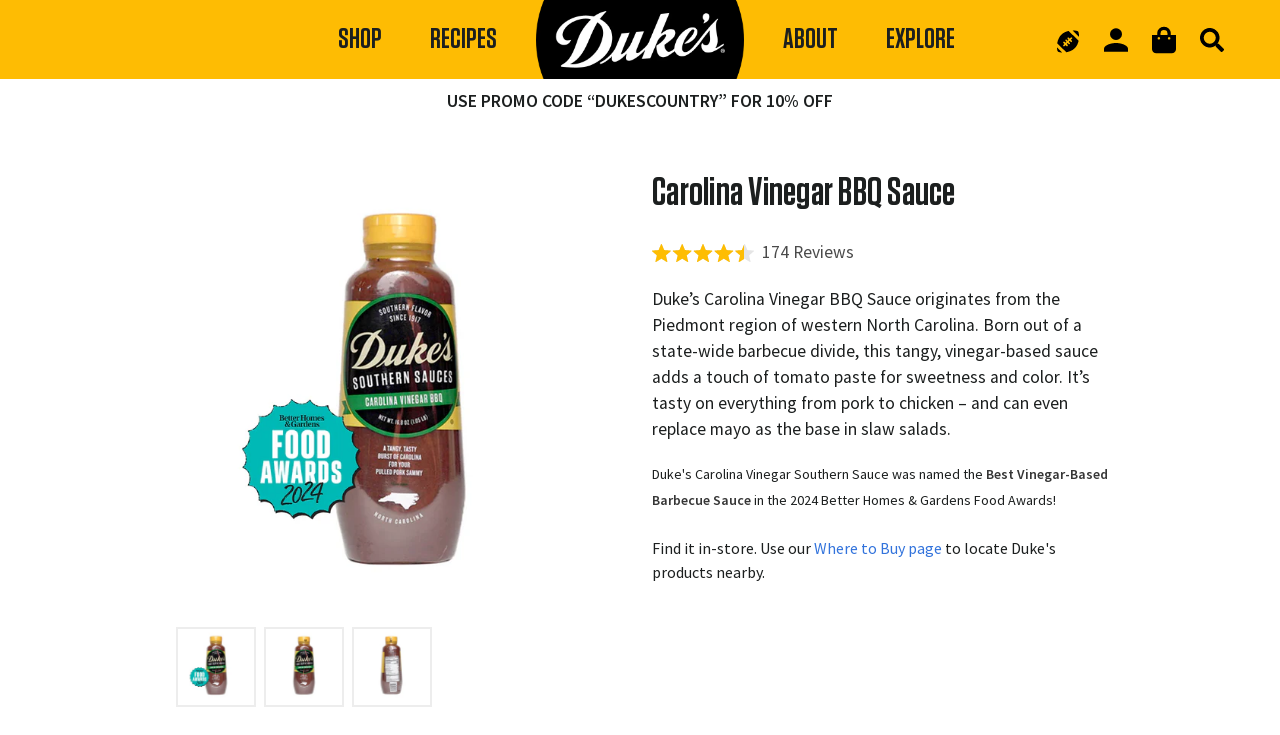

--- FILE ---
content_type: text/html; charset=utf-8
request_url: https://dukesmayo.com/products/carolina-vinegar-bbq?variant=41885168238761
body_size: 76346
content:
<!doctype html>
<html class="no-js supports-no-cookies" lang="en">
<head>
  <!-- Google Tag Manager -->
<script>(function(w,d,s,l,i){w[l]=w[l]||[];w[l].push({'gtm.start':
new Date().getTime(),event:'gtm.js'});var f=d.getElementsByTagName(s)[0],
j=d.createElement(s),dl=l!='dataLayer'?'&l='+l:'';j.async=true;j.src=
'https://www.googletagmanager.com/gtm.js?id='+i+dl;f.parentNode.insertBefore(j,f);
})(window,document,'script','dataLayer','GTM-M4P67DBT');</script>
<!-- End Google Tag Manager -->
  <meta charset="utf-8">
  <meta http-equiv="X-UA-Compatible" content="IE=edge">
  <meta name="viewport" content="width=device-width,initial-scale=1">
  <meta name="theme-color" content="">
  <link rel="canonical" href="https://dukesmayo.com/products/carolina-vinegar-bbq">
  <link rel="preconnect" href="https://fonts.gstatic.com">

  <meta name="facebook-domain-verification" content="sh2punl3or0ibd4gxl1a79hm662shd" />
  <meta name="google-site-verification" content="P6aCzAEcxnesXrVrVDS4TCgcpQ8gYFHsdZyAcX-t348" />

  <link rel="apple-touch-icon" sizes="180x180" href="//dukesmayo.com/cdn/shop/t/23/assets/apple-touch-icon.png?v=76500984853091905131710860809">
  <link rel="icon" type="image/png" sizes="32x32" href="//dukesmayo.com/cdn/shop/t/23/assets/favicon-32x32.png?v=130347833478858025811710860811">
  <link rel="icon" type="image/png" sizes="16x16" href="//dukesmayo.com/cdn/shop/t/23/assets/favicon-16x16.png?v=50537501193868958531710860810">
  <link rel="manifest" href="//dukesmayo.com/cdn/shop/t/23/assets/site.webmanifest?v=28520019027173394721710860900">
  <link rel="mask-icon" href="//dukesmayo.com/cdn/shop/t/23/assets/safari-pinned-tab.svg?v=96825213733334006211710860900" color="#5bbad5">
  <meta name="msapplication-TileColor" content="#da532c">
  <meta name="theme-color" content="#ffffff">
  
  <script src="//dukesmayo.com/cdn/shopifycloud/storefront/assets/themes_support/option_selection-b017cd28.js" type="text/javascript"></script>
<!--Bootstrap  -->
  <link href="https://cdn.jsdelivr.net/npm/bootstrap@5.3.0-alpha1/dist/css/bootstrap.min.css" rel="stylesheet" integrity="sha384-GLhlTQ8iRABdZLl6O3oVMWSktQOp6b7In1Zl3/Jr59b6EGGoI1aFkw7cmDA6j6gD" crossorigin="anonymous">
<script src="https://cdn.jsdelivr.net/npm/bootstrap@5.3.0-alpha1/dist/js/bootstrap.bundle.min.js" integrity="sha384-w76AqPfDkMBDXo30jS1Sgez6pr3x5MlQ1ZAGC+nuZB+EYdgRZgiwxhTBTkF7CXvN" crossorigin="anonymous"></script>
  
  
  <link href="https://fonts.googleapis.com/css2?family=Source+Sans+Pro:ital,wght@0,300;0,400;0,600;1,400&display=swap" rel="stylesheet"> 
  <link rel="stylesheet" href="https://obscure-escarpment-2240.herokuapp.com/stylesheets/bcpo-front.css">
  <link rel="stylesheet" href="//dukesmayo.com/cdn/shop/t/23/assets/design-bulma.css?v=150603817852568200651754601251" type="text/css">
  <script src="https://ads-engagement.presage.io/script?site=dukesmayo.com&full_url="></script>
  <script
    src="https://code.jquery.com/jquery-2.2.4.js"
    integrity="sha256-iT6Q9iMJYuQiMWNd9lDyBUStIq/8PuOW33aOqmvFpqI="
    crossorigin="anonymous"></script>

  <script 
  src="https://cdnjs.cloudflare.com/ajax/libs/medium-zoom/1.0.6/medium-zoom.min.js" 
  defer="defer"></script>
  <script 
  src="https://cdnjs.cloudflare.com/ajax/libs/pushy/1.4.0/js/pushy.min.js" 
  defer="defer"></script>

  <script 
  src="//dukesmayo.com/cdn/shop/t/23/assets/index.js?v=53552344489098817151710860896" 
  defer="defer"></script><title>Carolina Vinegar BBQ Sauce &ndash; Duke&#39;s Mayo</title><meta name="description" content="Duke’s Carolina Vinegar BBQ Sauce originates from the Piedmont region of western North Carolina. Born out of a state-wide barbecue divide, this tangy, vinegar-based sauce adds a touch of tomato paste for sweetness and color. It’s tasty on everything from pork to chicken – and can even replace mayo as the base in slaw s">

<meta property="fb:app_id" content="2077459842470251" />


<meta property="og:site_name" content="Duke&#39;s Mayo">
<meta property="og:url" content="https://dukesmayo.com/products/carolina-vinegar-bbq">
<meta property="og:title" content="Carolina Vinegar BBQ Sauce">
<meta property="og:type" content="product">
<meta property="og:description" content="Duke’s Carolina Vinegar BBQ Sauce originates from the Piedmont region of western North Carolina. Born out of a state-wide barbecue divide, this tangy, vinegar-based sauce adds a touch of tomato paste for sweetness and color. It’s tasty on everything from pork to chicken – and can even replace mayo as the base in slaw s"><meta property="product:availability" content="oos">
<meta property="product:price:amount" content="5.49">
<meta property="product:price:currency" content="USD"><meta property="og:image" content="http://dukesmayo.com/cdn/shop/files/Carvin-old-bestBBQ-lidedit_1.png?v=1711047210">
<meta property="og:image:secure_url" content="https://dukesmayo.com/cdn/shop/files/Carvin-old-bestBBQ-lidedit_1.png?v=1711047210">
<meta property="og:image:width" content="1080">
<meta property="og:image:height" content="1080">
<meta property="og:image:alt" content="Carolina Vinegar BBQ Sauce"><meta property="og:image" content="http://dukesmayo.com/cdn/shop/products/DSS_New_CarolinaVin_F.png?v=1711047210">
<meta property="og:image:secure_url" content="https://dukesmayo.com/cdn/shop/products/DSS_New_CarolinaVin_F.png?v=1711047210">
<meta property="og:image:width" content="1080">
<meta property="og:image:height" content="1080">
<meta property="og:image:alt" content="Carolina Vinegar BBQ Sauce"><meta property="og:image" content="http://dukesmayo.com/cdn/shop/products/DSS_New_CarolinaVin_B.png?v=1711047210">
<meta property="og:image:secure_url" content="https://dukesmayo.com/cdn/shop/products/DSS_New_CarolinaVin_B.png?v=1711047210">
<meta property="og:image:width" content="1080">
<meta property="og:image:height" content="1080">
<meta property="og:image:alt" content="Carolina Vinegar BBQ Sauce">

<meta name="twitter:site" content="@">
<meta name="twitter:card" content="summary_large_image">
<meta name="twitter:title" content="Carolina Vinegar BBQ Sauce">
<meta name="twitter:description" content="Duke’s Carolina Vinegar BBQ Sauce originates from the Piedmont region of western North Carolina. Born out of a state-wide barbecue divide, this tangy, vinegar-based sauce adds a touch of tomato paste for sweetness and color. It’s tasty on everything from pork to chicken – and can even replace mayo as the base in slaw s">
  <style>
  
  

  

  :root {
    --color-accent: ;
    --color-body-text: ;
    --color-main-background: ;
    --color-border: ;

    --font-heading: , ;
    --font-body: , ;
    --font-body-weight: ;
    --font-body-style: ;
    --font-body-bold-weight: bold;
  }
  @font-face {
  font-family: "Tungsten-Semibold";
    src: url('//dukesmayo.com/cdn/shop/t/23/assets/Tungsten-Semibold.ttf?v=23668553996103697461710860902') format("truetype");
    src: url('//dukesmayo.com/cdn/shop/t/23/assets/Tungsten-SemiBold_1.woff?v=61270466913706443131710860902') format("woff");
  }
</style>


  <script>
    document.documentElement.className = document.documentElement.className.replace('no-js', '');

    window.theme = {
      strings: {
        addToCart: "Add to Cart",
        soldOut: "Sold Out",
        unavailable: "Unavailable"
      },
      moneyFormat: "${{amount}}"
    };
  </script>

  <script>window.performance && window.performance.mark && window.performance.mark('shopify.content_for_header.start');</script><meta name="facebook-domain-verification" content="exwfu11buposmlb865vg88sxpoagmg">
<meta name="google-site-verification" content="Ogpl1Bfo986bnEOLEgLFq7A4kY1-4zMB9Bw_MJ2hGbg">
<meta id="shopify-digital-wallet" name="shopify-digital-wallet" content="/55099293865/digital_wallets/dialog">
<meta name="shopify-checkout-api-token" content="3f0bc1f830c3ad9fe30df3738fd8113e">
<link rel="alternate" type="application/json+oembed" href="https://dukesmayo.com/products/carolina-vinegar-bbq.oembed">
<script async="async" src="/checkouts/internal/preloads.js?locale=en-US"></script>
<link rel="preconnect" href="https://shop.app" crossorigin="anonymous">
<script async="async" src="https://shop.app/checkouts/internal/preloads.js?locale=en-US&shop_id=55099293865" crossorigin="anonymous"></script>
<script id="apple-pay-shop-capabilities" type="application/json">{"shopId":55099293865,"countryCode":"US","currencyCode":"USD","merchantCapabilities":["supports3DS"],"merchantId":"gid:\/\/shopify\/Shop\/55099293865","merchantName":"Duke's Mayo","requiredBillingContactFields":["postalAddress","email"],"requiredShippingContactFields":["postalAddress","email"],"shippingType":"shipping","supportedNetworks":["visa","masterCard","amex","discover","elo","jcb"],"total":{"type":"pending","label":"Duke's Mayo","amount":"1.00"},"shopifyPaymentsEnabled":true,"supportsSubscriptions":true}</script>
<script id="shopify-features" type="application/json">{"accessToken":"3f0bc1f830c3ad9fe30df3738fd8113e","betas":["rich-media-storefront-analytics"],"domain":"dukesmayo.com","predictiveSearch":true,"shopId":55099293865,"locale":"en"}</script>
<script>var Shopify = Shopify || {};
Shopify.shop = "dukes-mayo.myshopify.com";
Shopify.locale = "en";
Shopify.currency = {"active":"USD","rate":"1.0"};
Shopify.country = "US";
Shopify.theme = {"name":"Fixed Mobile Nav Banner","id":136554774697,"schema_name":"Duke's Mayo","schema_version":"1.0.0","theme_store_id":null,"role":"main"};
Shopify.theme.handle = "null";
Shopify.theme.style = {"id":null,"handle":null};
Shopify.cdnHost = "dukesmayo.com/cdn";
Shopify.routes = Shopify.routes || {};
Shopify.routes.root = "/";</script>
<script type="module">!function(o){(o.Shopify=o.Shopify||{}).modules=!0}(window);</script>
<script>!function(o){function n(){var o=[];function n(){o.push(Array.prototype.slice.apply(arguments))}return n.q=o,n}var t=o.Shopify=o.Shopify||{};t.loadFeatures=n(),t.autoloadFeatures=n()}(window);</script>
<script>
  window.ShopifyPay = window.ShopifyPay || {};
  window.ShopifyPay.apiHost = "shop.app\/pay";
  window.ShopifyPay.redirectState = null;
</script>
<script id="shop-js-analytics" type="application/json">{"pageType":"product"}</script>
<script defer="defer" async type="module" src="//dukesmayo.com/cdn/shopifycloud/shop-js/modules/v2/client.init-shop-cart-sync_C5BV16lS.en.esm.js"></script>
<script defer="defer" async type="module" src="//dukesmayo.com/cdn/shopifycloud/shop-js/modules/v2/chunk.common_CygWptCX.esm.js"></script>
<script type="module">
  await import("//dukesmayo.com/cdn/shopifycloud/shop-js/modules/v2/client.init-shop-cart-sync_C5BV16lS.en.esm.js");
await import("//dukesmayo.com/cdn/shopifycloud/shop-js/modules/v2/chunk.common_CygWptCX.esm.js");

  window.Shopify.SignInWithShop?.initShopCartSync?.({"fedCMEnabled":true,"windoidEnabled":true});

</script>
<script>
  window.Shopify = window.Shopify || {};
  if (!window.Shopify.featureAssets) window.Shopify.featureAssets = {};
  window.Shopify.featureAssets['shop-js'] = {"shop-cart-sync":["modules/v2/client.shop-cart-sync_ZFArdW7E.en.esm.js","modules/v2/chunk.common_CygWptCX.esm.js"],"init-fed-cm":["modules/v2/client.init-fed-cm_CmiC4vf6.en.esm.js","modules/v2/chunk.common_CygWptCX.esm.js"],"shop-button":["modules/v2/client.shop-button_tlx5R9nI.en.esm.js","modules/v2/chunk.common_CygWptCX.esm.js"],"shop-cash-offers":["modules/v2/client.shop-cash-offers_DOA2yAJr.en.esm.js","modules/v2/chunk.common_CygWptCX.esm.js","modules/v2/chunk.modal_D71HUcav.esm.js"],"init-windoid":["modules/v2/client.init-windoid_sURxWdc1.en.esm.js","modules/v2/chunk.common_CygWptCX.esm.js"],"shop-toast-manager":["modules/v2/client.shop-toast-manager_ClPi3nE9.en.esm.js","modules/v2/chunk.common_CygWptCX.esm.js"],"init-shop-email-lookup-coordinator":["modules/v2/client.init-shop-email-lookup-coordinator_B8hsDcYM.en.esm.js","modules/v2/chunk.common_CygWptCX.esm.js"],"init-shop-cart-sync":["modules/v2/client.init-shop-cart-sync_C5BV16lS.en.esm.js","modules/v2/chunk.common_CygWptCX.esm.js"],"avatar":["modules/v2/client.avatar_BTnouDA3.en.esm.js"],"pay-button":["modules/v2/client.pay-button_FdsNuTd3.en.esm.js","modules/v2/chunk.common_CygWptCX.esm.js"],"init-customer-accounts":["modules/v2/client.init-customer-accounts_DxDtT_ad.en.esm.js","modules/v2/client.shop-login-button_C5VAVYt1.en.esm.js","modules/v2/chunk.common_CygWptCX.esm.js","modules/v2/chunk.modal_D71HUcav.esm.js"],"init-shop-for-new-customer-accounts":["modules/v2/client.init-shop-for-new-customer-accounts_ChsxoAhi.en.esm.js","modules/v2/client.shop-login-button_C5VAVYt1.en.esm.js","modules/v2/chunk.common_CygWptCX.esm.js","modules/v2/chunk.modal_D71HUcav.esm.js"],"shop-login-button":["modules/v2/client.shop-login-button_C5VAVYt1.en.esm.js","modules/v2/chunk.common_CygWptCX.esm.js","modules/v2/chunk.modal_D71HUcav.esm.js"],"init-customer-accounts-sign-up":["modules/v2/client.init-customer-accounts-sign-up_CPSyQ0Tj.en.esm.js","modules/v2/client.shop-login-button_C5VAVYt1.en.esm.js","modules/v2/chunk.common_CygWptCX.esm.js","modules/v2/chunk.modal_D71HUcav.esm.js"],"shop-follow-button":["modules/v2/client.shop-follow-button_Cva4Ekp9.en.esm.js","modules/v2/chunk.common_CygWptCX.esm.js","modules/v2/chunk.modal_D71HUcav.esm.js"],"checkout-modal":["modules/v2/client.checkout-modal_BPM8l0SH.en.esm.js","modules/v2/chunk.common_CygWptCX.esm.js","modules/v2/chunk.modal_D71HUcav.esm.js"],"lead-capture":["modules/v2/client.lead-capture_Bi8yE_yS.en.esm.js","modules/v2/chunk.common_CygWptCX.esm.js","modules/v2/chunk.modal_D71HUcav.esm.js"],"shop-login":["modules/v2/client.shop-login_D6lNrXab.en.esm.js","modules/v2/chunk.common_CygWptCX.esm.js","modules/v2/chunk.modal_D71HUcav.esm.js"],"payment-terms":["modules/v2/client.payment-terms_CZxnsJam.en.esm.js","modules/v2/chunk.common_CygWptCX.esm.js","modules/v2/chunk.modal_D71HUcav.esm.js"]};
</script>
<script>(function() {
  var isLoaded = false;
  function asyncLoad() {
    if (isLoaded) return;
    isLoaded = true;
    var urls = ["https:\/\/cdn.jsdelivr.net\/gh\/apphq\/slidecart-dist@master\/slidecarthq-forward.js?4\u0026shop=dukes-mayo.myshopify.com","https:\/\/cdn.attn.tv\/dukesmayo\/dtag.js?shop=dukes-mayo.myshopify.com","https:\/\/search-us3.omegacommerce.com\/instant\/initjs?ID=0457409d-da96-4a06-8e4d-278ca1b912af\u0026shop=dukes-mayo.myshopify.com","https:\/\/cdn.hextom.com\/js\/quickannouncementbar.js?shop=dukes-mayo.myshopify.com"];
    for (var i = 0; i < urls.length; i++) {
      var s = document.createElement('script');
      s.type = 'text/javascript';
      s.async = true;
      s.src = urls[i];
      var x = document.getElementsByTagName('script')[0];
      x.parentNode.insertBefore(s, x);
    }
  };
  if(window.attachEvent) {
    window.attachEvent('onload', asyncLoad);
  } else {
    window.addEventListener('load', asyncLoad, false);
  }
})();</script>
<script id="__st">var __st={"a":55099293865,"offset":-18000,"reqid":"ffac56ad-ba61-4ef7-bec3-d4fcaa1fa9e6-1768726343","pageurl":"dukesmayo.com\/products\/carolina-vinegar-bbq?variant=41885168238761","u":"9da80539b05f","p":"product","rtyp":"product","rid":7358161354921};</script>
<script>window.ShopifyPaypalV4VisibilityTracking = true;</script>
<script id="captcha-bootstrap">!function(){'use strict';const t='contact',e='account',n='new_comment',o=[[t,t],['blogs',n],['comments',n],[t,'customer']],c=[[e,'customer_login'],[e,'guest_login'],[e,'recover_customer_password'],[e,'create_customer']],r=t=>t.map((([t,e])=>`form[action*='/${t}']:not([data-nocaptcha='true']) input[name='form_type'][value='${e}']`)).join(','),a=t=>()=>t?[...document.querySelectorAll(t)].map((t=>t.form)):[];function s(){const t=[...o],e=r(t);return a(e)}const i='password',u='form_key',d=['recaptcha-v3-token','g-recaptcha-response','h-captcha-response',i],f=()=>{try{return window.sessionStorage}catch{return}},m='__shopify_v',_=t=>t.elements[u];function p(t,e,n=!1){try{const o=window.sessionStorage,c=JSON.parse(o.getItem(e)),{data:r}=function(t){const{data:e,action:n}=t;return t[m]||n?{data:e,action:n}:{data:t,action:n}}(c);for(const[e,n]of Object.entries(r))t.elements[e]&&(t.elements[e].value=n);n&&o.removeItem(e)}catch(o){console.error('form repopulation failed',{error:o})}}const l='form_type',E='cptcha';function T(t){t.dataset[E]=!0}const w=window,h=w.document,L='Shopify',v='ce_forms',y='captcha';let A=!1;((t,e)=>{const n=(g='f06e6c50-85a8-45c8-87d0-21a2b65856fe',I='https://cdn.shopify.com/shopifycloud/storefront-forms-hcaptcha/ce_storefront_forms_captcha_hcaptcha.v1.5.2.iife.js',D={infoText:'Protected by hCaptcha',privacyText:'Privacy',termsText:'Terms'},(t,e,n)=>{const o=w[L][v],c=o.bindForm;if(c)return c(t,g,e,D).then(n);var r;o.q.push([[t,g,e,D],n]),r=I,A||(h.body.append(Object.assign(h.createElement('script'),{id:'captcha-provider',async:!0,src:r})),A=!0)});var g,I,D;w[L]=w[L]||{},w[L][v]=w[L][v]||{},w[L][v].q=[],w[L][y]=w[L][y]||{},w[L][y].protect=function(t,e){n(t,void 0,e),T(t)},Object.freeze(w[L][y]),function(t,e,n,w,h,L){const[v,y,A,g]=function(t,e,n){const i=e?o:[],u=t?c:[],d=[...i,...u],f=r(d),m=r(i),_=r(d.filter((([t,e])=>n.includes(e))));return[a(f),a(m),a(_),s()]}(w,h,L),I=t=>{const e=t.target;return e instanceof HTMLFormElement?e:e&&e.form},D=t=>v().includes(t);t.addEventListener('submit',(t=>{const e=I(t);if(!e)return;const n=D(e)&&!e.dataset.hcaptchaBound&&!e.dataset.recaptchaBound,o=_(e),c=g().includes(e)&&(!o||!o.value);(n||c)&&t.preventDefault(),c&&!n&&(function(t){try{if(!f())return;!function(t){const e=f();if(!e)return;const n=_(t);if(!n)return;const o=n.value;o&&e.removeItem(o)}(t);const e=Array.from(Array(32),(()=>Math.random().toString(36)[2])).join('');!function(t,e){_(t)||t.append(Object.assign(document.createElement('input'),{type:'hidden',name:u})),t.elements[u].value=e}(t,e),function(t,e){const n=f();if(!n)return;const o=[...t.querySelectorAll(`input[type='${i}']`)].map((({name:t})=>t)),c=[...d,...o],r={};for(const[a,s]of new FormData(t).entries())c.includes(a)||(r[a]=s);n.setItem(e,JSON.stringify({[m]:1,action:t.action,data:r}))}(t,e)}catch(e){console.error('failed to persist form',e)}}(e),e.submit())}));const S=(t,e)=>{t&&!t.dataset[E]&&(n(t,e.some((e=>e===t))),T(t))};for(const o of['focusin','change'])t.addEventListener(o,(t=>{const e=I(t);D(e)&&S(e,y())}));const B=e.get('form_key'),M=e.get(l),P=B&&M;t.addEventListener('DOMContentLoaded',(()=>{const t=y();if(P)for(const e of t)e.elements[l].value===M&&p(e,B);[...new Set([...A(),...v().filter((t=>'true'===t.dataset.shopifyCaptcha))])].forEach((e=>S(e,t)))}))}(h,new URLSearchParams(w.location.search),n,t,e,['guest_login'])})(!0,!0)}();</script>
<script integrity="sha256-4kQ18oKyAcykRKYeNunJcIwy7WH5gtpwJnB7kiuLZ1E=" data-source-attribution="shopify.loadfeatures" defer="defer" src="//dukesmayo.com/cdn/shopifycloud/storefront/assets/storefront/load_feature-a0a9edcb.js" crossorigin="anonymous"></script>
<script crossorigin="anonymous" defer="defer" src="//dukesmayo.com/cdn/shopifycloud/storefront/assets/shopify_pay/storefront-65b4c6d7.js?v=20250812"></script>
<script data-source-attribution="shopify.dynamic_checkout.dynamic.init">var Shopify=Shopify||{};Shopify.PaymentButton=Shopify.PaymentButton||{isStorefrontPortableWallets:!0,init:function(){window.Shopify.PaymentButton.init=function(){};var t=document.createElement("script");t.src="https://dukesmayo.com/cdn/shopifycloud/portable-wallets/latest/portable-wallets.en.js",t.type="module",document.head.appendChild(t)}};
</script>
<script data-source-attribution="shopify.dynamic_checkout.buyer_consent">
  function portableWalletsHideBuyerConsent(e){var t=document.getElementById("shopify-buyer-consent"),n=document.getElementById("shopify-subscription-policy-button");t&&n&&(t.classList.add("hidden"),t.setAttribute("aria-hidden","true"),n.removeEventListener("click",e))}function portableWalletsShowBuyerConsent(e){var t=document.getElementById("shopify-buyer-consent"),n=document.getElementById("shopify-subscription-policy-button");t&&n&&(t.classList.remove("hidden"),t.removeAttribute("aria-hidden"),n.addEventListener("click",e))}window.Shopify?.PaymentButton&&(window.Shopify.PaymentButton.hideBuyerConsent=portableWalletsHideBuyerConsent,window.Shopify.PaymentButton.showBuyerConsent=portableWalletsShowBuyerConsent);
</script>
<script data-source-attribution="shopify.dynamic_checkout.cart.bootstrap">document.addEventListener("DOMContentLoaded",(function(){function t(){return document.querySelector("shopify-accelerated-checkout-cart, shopify-accelerated-checkout")}if(t())Shopify.PaymentButton.init();else{new MutationObserver((function(e,n){t()&&(Shopify.PaymentButton.init(),n.disconnect())})).observe(document.body,{childList:!0,subtree:!0})}}));
</script>
<link id="shopify-accelerated-checkout-styles" rel="stylesheet" media="screen" href="https://dukesmayo.com/cdn/shopifycloud/portable-wallets/latest/accelerated-checkout-backwards-compat.css" crossorigin="anonymous">
<style id="shopify-accelerated-checkout-cart">
        #shopify-buyer-consent {
  margin-top: 1em;
  display: inline-block;
  width: 100%;
}

#shopify-buyer-consent.hidden {
  display: none;
}

#shopify-subscription-policy-button {
  background: none;
  border: none;
  padding: 0;
  text-decoration: underline;
  font-size: inherit;
  cursor: pointer;
}

#shopify-subscription-policy-button::before {
  box-shadow: none;
}

      </style>

<script>window.performance && window.performance.mark && window.performance.mark('shopify.content_for_header.end');</script>
  
<!-- Facebook Pixel Code -->
<script>
 var acc = document.getElementsByClassName("accordion");
var i;

for (i = 0; i < acc.length; i++) {
  acc[i].addEventListener("click", function() {
    this.classList.toggle("active");
    var panel = this.nextElementSibling;
    if (panel.style.display === "block") {
      panel.style.display = "none";
    } else {
      panel.style.display = "block";
    }
  });
}
</script>
<script>

  !function (f, b, e, v, n, t, s) {
    if (f.fbq) return; n = f.fbq = function () {
      n.callMethod ?

      n.callMethod.apply(n, arguments) : n.queue.push(arguments)
    };

    if (!f._fbq) f._fbq = n; n.push = n; n.loaded = !0; n.version = '2.0';

    n.queue = []; t = b.createElement(e); t.async = !0;

    t.src = v; s = b.getElementsByTagName(e)[0];

    s.parentNode.insertBefore(t, s)
  }(window, document, 'script',

    'https://connect.facebook.net/en_US/fbevents.js');


  fbq('init', '2077459842470251');

  fbq('track', 'PageView');

</script>

<noscript>

  <img height="1" width="1" src="https://www.facebook.com/tr?id=2077459842470251&ev=PageView

&noscript=1" />

</noscript>

<!-- End Facebook Pixel Code -->

<!-- 
Start of global snippet: Please do not remove
Place this snippet between the and tags on every page of your site.
-->
<!-- Global site tag (gtag.js) - Google Marketing Platform -->
<script async src="https://www.googletagmanager.com/gtag/js?id=DC-5623016"></script>
<script>
  window.dataLayer = window.dataLayer || [];
  function gtag() { dataLayer.push(arguments); }
  gtag('js', new Date());

  gtag('config', 'DC-5623016');
</script>
<!-- End of global snippet: Please do not remove -->

  
<!--Pixel Global Header Snippet  -->
 <script>
   
   !function(s,a,e,v,n,t,z){if(s.saq)return;n=s.saq=function(){n.callMethod?n.callMethod.apply(n,arguments):n.queue.push(arguments)};if(!s._saq)s._saq=n;n.push=n;n.loaded=!0;n.version='1.0';n.queue=[];t=a.createElement(e);t.async=!0;t.src=v;z=a.getElementsByTagName(e)[0];z.parentNode.insertBefore(t,z)}(window,document,'script','https://tags.srv.stackadapt.com/events.js');saq('ts', 'J42LzgFapKsb9nhVm0IWYA');
  
  </script> 
<!-- End Pixel Global Header Snippet  -->
  

  
  
  
  
<style>
  #m-1630412246636 .gf_hero-overlay {
    display:none !important;
  }
  .socialIconFooter:hover{
    fill: #ed3526;
  }
   @font-face {
     font-family: "Tungsten-Semibold";
     src: url(//dukesmayo.com/cdn/shop/t/23/assets/Tungsten-SemiBold_1.woff?v=61270466913706443131710860902) format("woff");
 }
  </style>
  
  

<!--Gem_Page_Header_Script-->
    


<!--End_Gem_Page_Header_Script-->
   <script>
  function openCity(evt, cityName) {
    var i, tabcontent, tablinks;
    tabcontent = document.getElementsByClassName("tabcontent");
    for (i = 0; i < tabcontent.length; i++) {
      tabcontent[i].style.display = "none";
    }
    tablinks = document.getElementsByClassName("tablinks");
    for (i = 0; i < tablinks.length; i++) {
      tablinks[i].className = tablinks[i].className.replace(" active", "");
    }
    document.getElementById(cityName).style.display = "block";
    evt.currentTarget.className += " active";
  }
     var acc = document.getElementsByClassName("accordion");
var i;

for (i = 0; i < acc.length; i++) {
 acc[i].addEventListener("click", function() {
   this.classList.toggle("active");
   var panel = this.nextElementSibling;
   if (panel.style.display === "block") {
     panel.style.display = "none";
   } else {
     panel.style.display = "block";
   }
 });
}
 </script>



    

    
  
  <!-- Meta Pixel Code -->
<script>
!function(f,b,e,v,n,t,s)
{if(f.fbq)return;n=f.fbq=function(){n.callMethod?
n.callMethod.apply(n,arguments):n.queue.push(arguments)};
if(!f._fbq)f._fbq=n;n.push=n;n.loaded=!0;n.version='2.0';
n.queue=[];t=b.createElement(e);t.async=!0;
t.src=v;s=b.getElementsByTagName(e)[0];
s.parentNode.insertBefore(t,s)}(window,document,'script',
'https://connect.facebook.net/en_US/fbevents.js');
fbq('init', '524844763442818'); 
fbq('track', 'PageView');
</script>
<noscript>
<img height="1" width="1" 
src="https://www.facebook.com/tr?id=524844763442818&ev=PageView
&noscript=1"/>
</noscript>
<!-- End Meta Pixel Code -->

<!-- BEGIN app block: shopify://apps/okendo/blocks/theme-settings/bb689e69-ea70-4661-8fb7-ad24a2e23c29 --><!-- BEGIN app snippet: header-metafields -->










    <style data-oke-reviews-version="0.82.1" type="text/css" data-href="https://d3hw6dc1ow8pp2.cloudfront.net/reviews-widget-plus/css/okendo-reviews-styles.9d163ae1.css"></style><style data-oke-reviews-version="0.82.1" type="text/css" data-href="https://d3hw6dc1ow8pp2.cloudfront.net/reviews-widget-plus/css/modules/okendo-star-rating.4cb378a8.css"></style><style data-oke-reviews-version="0.82.1" type="text/css" data-href="https://d3hw6dc1ow8pp2.cloudfront.net/reviews-widget-plus/css/modules/okendo-reviews-keywords.0942444f.css"></style><style data-oke-reviews-version="0.82.1" type="text/css" data-href="https://d3hw6dc1ow8pp2.cloudfront.net/reviews-widget-plus/css/modules/okendo-reviews-summary.a0c9d7d6.css"></style><style type="text/css">.okeReviews[data-oke-container],div.okeReviews{font-size:14px;font-size:var(--oke-text-regular);font-weight:400;font-family:var(--oke-text-fontFamily);line-height:1.6}.okeReviews[data-oke-container] *,.okeReviews[data-oke-container] :after,.okeReviews[data-oke-container] :before,div.okeReviews *,div.okeReviews :after,div.okeReviews :before{box-sizing:border-box}.okeReviews[data-oke-container] h1,.okeReviews[data-oke-container] h2,.okeReviews[data-oke-container] h3,.okeReviews[data-oke-container] h4,.okeReviews[data-oke-container] h5,.okeReviews[data-oke-container] h6,div.okeReviews h1,div.okeReviews h2,div.okeReviews h3,div.okeReviews h4,div.okeReviews h5,div.okeReviews h6{font-size:1em;font-weight:400;line-height:1.4;margin:0}.okeReviews[data-oke-container] ul,div.okeReviews ul{padding:0;margin:0}.okeReviews[data-oke-container] li,div.okeReviews li{list-style-type:none;padding:0}.okeReviews[data-oke-container] p,div.okeReviews p{line-height:1.8;margin:0 0 4px}.okeReviews[data-oke-container] p:last-child,div.okeReviews p:last-child{margin-bottom:0}.okeReviews[data-oke-container] a,div.okeReviews a{text-decoration:none;color:inherit}.okeReviews[data-oke-container] button,div.okeReviews button{border-radius:0;border:0;box-shadow:none;margin:0;width:auto;min-width:auto;padding:0;background-color:transparent;min-height:auto}.okeReviews[data-oke-container] button,.okeReviews[data-oke-container] input,.okeReviews[data-oke-container] select,.okeReviews[data-oke-container] textarea,div.okeReviews button,div.okeReviews input,div.okeReviews select,div.okeReviews textarea{font-family:inherit;font-size:1em}.okeReviews[data-oke-container] label,.okeReviews[data-oke-container] select,div.okeReviews label,div.okeReviews select{display:inline}.okeReviews[data-oke-container] select,div.okeReviews select{width:auto}.okeReviews[data-oke-container] article,.okeReviews[data-oke-container] aside,div.okeReviews article,div.okeReviews aside{margin:0}.okeReviews[data-oke-container] table,div.okeReviews table{background:transparent;border:0;border-collapse:collapse;border-spacing:0;font-family:inherit;font-size:1em;table-layout:auto}.okeReviews[data-oke-container] table td,.okeReviews[data-oke-container] table th,.okeReviews[data-oke-container] table tr,div.okeReviews table td,div.okeReviews table th,div.okeReviews table tr{border:0;font-family:inherit;font-size:1em}.okeReviews[data-oke-container] table td,.okeReviews[data-oke-container] table th,div.okeReviews table td,div.okeReviews table th{background:transparent;font-weight:400;letter-spacing:normal;padding:0;text-align:left;text-transform:none;vertical-align:middle}.okeReviews[data-oke-container] table tr:hover td,.okeReviews[data-oke-container] table tr:hover th,div.okeReviews table tr:hover td,div.okeReviews table tr:hover th{background:transparent}.okeReviews[data-oke-container] fieldset,div.okeReviews fieldset{border:0;padding:0;margin:0;min-width:0}.okeReviews[data-oke-container] img,.okeReviews[data-oke-container] svg,div.okeReviews img,div.okeReviews svg{max-width:none}.okeReviews[data-oke-container] div:empty,div.okeReviews div:empty{display:block}.okeReviews[data-oke-container] .oke-icon:before,div.okeReviews .oke-icon:before{font-family:oke-widget-icons!important;font-style:normal;font-weight:400;font-variant:normal;text-transform:none;line-height:1;-webkit-font-smoothing:antialiased;-moz-osx-font-smoothing:grayscale;color:inherit}.okeReviews[data-oke-container] .oke-icon--select-arrow:before,div.okeReviews .oke-icon--select-arrow:before{content:""}.okeReviews[data-oke-container] .oke-icon--loading:before,div.okeReviews .oke-icon--loading:before{content:""}.okeReviews[data-oke-container] .oke-icon--pencil:before,div.okeReviews .oke-icon--pencil:before{content:""}.okeReviews[data-oke-container] .oke-icon--filter:before,div.okeReviews .oke-icon--filter:before{content:""}.okeReviews[data-oke-container] .oke-icon--play:before,div.okeReviews .oke-icon--play:before{content:""}.okeReviews[data-oke-container] .oke-icon--tick-circle:before,div.okeReviews .oke-icon--tick-circle:before{content:""}.okeReviews[data-oke-container] .oke-icon--chevron-left:before,div.okeReviews .oke-icon--chevron-left:before{content:""}.okeReviews[data-oke-container] .oke-icon--chevron-right:before,div.okeReviews .oke-icon--chevron-right:before{content:""}.okeReviews[data-oke-container] .oke-icon--thumbs-down:before,div.okeReviews .oke-icon--thumbs-down:before{content:""}.okeReviews[data-oke-container] .oke-icon--thumbs-up:before,div.okeReviews .oke-icon--thumbs-up:before{content:""}.okeReviews[data-oke-container] .oke-icon--close:before,div.okeReviews .oke-icon--close:before{content:""}.okeReviews[data-oke-container] .oke-icon--chevron-up:before,div.okeReviews .oke-icon--chevron-up:before{content:""}.okeReviews[data-oke-container] .oke-icon--chevron-down:before,div.okeReviews .oke-icon--chevron-down:before{content:""}.okeReviews[data-oke-container] .oke-icon--star:before,div.okeReviews .oke-icon--star:before{content:""}.okeReviews[data-oke-container] .oke-icon--magnifying-glass:before,div.okeReviews .oke-icon--magnifying-glass:before{content:""}@font-face{font-family:oke-widget-icons;src:url(https://d3hw6dc1ow8pp2.cloudfront.net/reviews-widget-plus/fonts/oke-widget-icons.ttf) format("truetype"),url(https://d3hw6dc1ow8pp2.cloudfront.net/reviews-widget-plus/fonts/oke-widget-icons.woff) format("woff"),url(https://d3hw6dc1ow8pp2.cloudfront.net/reviews-widget-plus/img/oke-widget-icons.bc0d6b0a.svg) format("svg");font-weight:400;font-style:normal;font-display:block}.okeReviews[data-oke-container] .oke-button,div.okeReviews .oke-button{display:inline-block;border-style:solid;border-color:var(--oke-button-borderColor);border-width:var(--oke-button-borderWidth);background-color:var(--oke-button-backgroundColor);line-height:1;padding:12px 24px;margin:0;border-radius:var(--oke-button-borderRadius);color:var(--oke-button-textColor);text-align:center;position:relative;font-weight:var(--oke-button-fontWeight);font-size:var(--oke-button-fontSize);font-family:var(--oke-button-fontFamily);outline:0}.okeReviews[data-oke-container] .oke-button-text,.okeReviews[data-oke-container] .oke-button .oke-icon,div.okeReviews .oke-button-text,div.okeReviews .oke-button .oke-icon{line-height:1}.okeReviews[data-oke-container] .oke-button.oke-is-loading,div.okeReviews .oke-button.oke-is-loading{position:relative}.okeReviews[data-oke-container] .oke-button.oke-is-loading:before,div.okeReviews .oke-button.oke-is-loading:before{font-family:oke-widget-icons!important;font-style:normal;font-weight:400;font-variant:normal;text-transform:none;line-height:1;-webkit-font-smoothing:antialiased;-moz-osx-font-smoothing:grayscale;content:"";color:undefined;font-size:12px;display:inline-block;animation:oke-spin 1s linear infinite;position:absolute;width:12px;height:12px;top:0;left:0;bottom:0;right:0;margin:auto}.okeReviews[data-oke-container] .oke-button.oke-is-loading>*,div.okeReviews .oke-button.oke-is-loading>*{opacity:0}.okeReviews[data-oke-container] .oke-button.oke-is-active,div.okeReviews .oke-button.oke-is-active{background-color:var(--oke-button-backgroundColorActive);color:var(--oke-button-textColorActive);border-color:var(--oke-button-borderColorActive)}.okeReviews[data-oke-container] .oke-button:not(.oke-is-loading),div.okeReviews .oke-button:not(.oke-is-loading){cursor:pointer}.okeReviews[data-oke-container] .oke-button:not(.oke-is-loading):not(.oke-is-active):hover,div.okeReviews .oke-button:not(.oke-is-loading):not(.oke-is-active):hover{background-color:var(--oke-button-backgroundColorHover);color:var(--oke-button-textColorHover);border-color:var(--oke-button-borderColorHover);box-shadow:0 0 0 2px var(--oke-button-backgroundColorHover)}.okeReviews[data-oke-container] .oke-button:not(.oke-is-loading):not(.oke-is-active):active,.okeReviews[data-oke-container] .oke-button:not(.oke-is-loading):not(.oke-is-active):hover:active,div.okeReviews .oke-button:not(.oke-is-loading):not(.oke-is-active):active,div.okeReviews .oke-button:not(.oke-is-loading):not(.oke-is-active):hover:active{background-color:var(--oke-button-backgroundColorActive);color:var(--oke-button-textColorActive);border-color:var(--oke-button-borderColorActive)}.okeReviews[data-oke-container] .oke-title,div.okeReviews .oke-title{font-weight:var(--oke-title-fontWeight);font-size:var(--oke-title-fontSize);font-family:var(--oke-title-fontFamily)}.okeReviews[data-oke-container] .oke-bodyText,div.okeReviews .oke-bodyText{font-weight:var(--oke-bodyText-fontWeight);font-size:var(--oke-bodyText-fontSize);font-family:var(--oke-bodyText-fontFamily)}.okeReviews[data-oke-container] .oke-linkButton,div.okeReviews .oke-linkButton{cursor:pointer;font-weight:700;pointer-events:auto;text-decoration:underline}.okeReviews[data-oke-container] .oke-linkButton:hover,div.okeReviews .oke-linkButton:hover{text-decoration:none}.okeReviews[data-oke-container] .oke-readMore,div.okeReviews .oke-readMore{cursor:pointer;color:inherit;text-decoration:underline}.okeReviews[data-oke-container] .oke-select,div.okeReviews .oke-select{cursor:pointer;background-repeat:no-repeat;background-position-x:100%;background-position-y:50%;border:none;padding:0 24px 0 12px;-moz-appearance:none;appearance:none;color:inherit;-webkit-appearance:none;background-color:transparent;background-image:url("data:image/svg+xml;charset=utf-8,%3Csvg fill='currentColor' xmlns='http://www.w3.org/2000/svg' viewBox='0 0 24 24'%3E%3Cpath d='M7 10l5 5 5-5z'/%3E%3Cpath d='M0 0h24v24H0z' fill='none'/%3E%3C/svg%3E");outline-offset:4px}.okeReviews[data-oke-container] .oke-select:disabled,div.okeReviews .oke-select:disabled{background-color:transparent;background-image:url("data:image/svg+xml;charset=utf-8,%3Csvg fill='%239a9db1' xmlns='http://www.w3.org/2000/svg' viewBox='0 0 24 24'%3E%3Cpath d='M7 10l5 5 5-5z'/%3E%3Cpath d='M0 0h24v24H0z' fill='none'/%3E%3C/svg%3E")}.okeReviews[data-oke-container] .oke-loader,div.okeReviews .oke-loader{position:relative}.okeReviews[data-oke-container] .oke-loader:before,div.okeReviews .oke-loader:before{font-family:oke-widget-icons!important;font-style:normal;font-weight:400;font-variant:normal;text-transform:none;line-height:1;-webkit-font-smoothing:antialiased;-moz-osx-font-smoothing:grayscale;content:"";color:var(--oke-text-secondaryColor);font-size:12px;display:inline-block;animation:oke-spin 1s linear infinite;position:absolute;width:12px;height:12px;top:0;left:0;bottom:0;right:0;margin:auto}.okeReviews[data-oke-container] .oke-a11yText,div.okeReviews .oke-a11yText{border:0;clip:rect(0 0 0 0);height:1px;margin:-1px;overflow:hidden;padding:0;position:absolute;width:1px}.okeReviews[data-oke-container] .oke-hidden,div.okeReviews .oke-hidden{display:none}.okeReviews[data-oke-container] .oke-modal,div.okeReviews .oke-modal{bottom:0;left:0;overflow:auto;position:fixed;right:0;top:0;z-index:2147483647;max-height:100%;background-color:rgba(0,0,0,.5);padding:40px 0 32px}@media only screen and (min-width:1024px){.okeReviews[data-oke-container] .oke-modal,div.okeReviews .oke-modal{display:flex;align-items:center;padding:48px 0}}.okeReviews[data-oke-container] .oke-modal ::-moz-selection,div.okeReviews .oke-modal ::-moz-selection{background-color:rgba(39,45,69,.2)}.okeReviews[data-oke-container] .oke-modal ::selection,div.okeReviews .oke-modal ::selection{background-color:rgba(39,45,69,.2)}.okeReviews[data-oke-container] .oke-modal,.okeReviews[data-oke-container] .oke-modal p,div.okeReviews .oke-modal,div.okeReviews .oke-modal p{color:#272d45}.okeReviews[data-oke-container] .oke-modal-content,div.okeReviews .oke-modal-content{background-color:#fff;margin:auto;position:relative;will-change:transform,opacity;width:calc(100% - 64px)}@media only screen and (min-width:1024px){.okeReviews[data-oke-container] .oke-modal-content,div.okeReviews .oke-modal-content{max-width:1000px}}.okeReviews[data-oke-container] .oke-modal-close,div.okeReviews .oke-modal-close{cursor:pointer;position:absolute;width:32px;height:32px;top:-32px;padding:4px;right:-4px;line-height:1}.okeReviews[data-oke-container] .oke-modal-close:before,div.okeReviews .oke-modal-close:before{font-family:oke-widget-icons!important;font-style:normal;font-weight:400;font-variant:normal;text-transform:none;line-height:1;-webkit-font-smoothing:antialiased;-moz-osx-font-smoothing:grayscale;content:"";color:#fff;font-size:24px;display:inline-block;width:24px;height:24px}.okeReviews[data-oke-container] .oke-modal-overlay,div.okeReviews .oke-modal-overlay{background-color:rgba(43,46,56,.9)}@media only screen and (min-width:1024px){.okeReviews[data-oke-container] .oke-modal--large .oke-modal-content,div.okeReviews .oke-modal--large .oke-modal-content{max-width:1200px}}.okeReviews[data-oke-container] .oke-modal .oke-helpful,.okeReviews[data-oke-container] .oke-modal .oke-helpful-vote-button,.okeReviews[data-oke-container] .oke-modal .oke-reviewContent-date,div.okeReviews .oke-modal .oke-helpful,div.okeReviews .oke-modal .oke-helpful-vote-button,div.okeReviews .oke-modal .oke-reviewContent-date{color:#676986}.oke-modal .okeReviews[data-oke-container].oke-w,.oke-modal div.okeReviews.oke-w{color:#272d45}.okeReviews[data-oke-container] .oke-tag,div.okeReviews .oke-tag{align-items:center;color:#272d45;display:flex;font-size:var(--oke-text-small);font-weight:600;text-align:left;position:relative;z-index:2;background-color:#f4f4f6;padding:4px 6px;border:none;border-radius:4px;gap:6px;line-height:1}.okeReviews[data-oke-container] .oke-tag svg,div.okeReviews .oke-tag svg{fill:currentColor;height:1rem}.okeReviews[data-oke-container] .hooper,div.okeReviews .hooper{height:auto}.okeReviews--left{text-align:left}.okeReviews--right{text-align:right}.okeReviews--center{text-align:center}.okeReviews :not([tabindex="-1"]):focus-visible{outline:5px auto highlight;outline:5px auto -webkit-focus-ring-color}.is-oke-modalOpen{overflow:hidden!important}img.oke-is-error{background-color:var(--oke-shadingColor);background-size:cover;background-position:50% 50%;box-shadow:inset 0 0 0 1px var(--oke-border-color)}@keyframes oke-spin{0%{transform:rotate(0deg)}to{transform:rotate(1turn)}}@keyframes oke-fade-in{0%{opacity:0}to{opacity:1}}
.oke-stars{line-height:1;position:relative;display:inline-block}.oke-stars-background svg{overflow:visible}.oke-stars-foreground{overflow:hidden;position:absolute;top:0;left:0}.oke-sr{display:inline-block;padding-top:var(--oke-starRating-spaceAbove);padding-bottom:var(--oke-starRating-spaceBelow)}.oke-sr .oke-is-clickable{cursor:pointer}.oke-sr--hidden{display:none}.oke-sr-count,.oke-sr-rating,.oke-sr-stars{display:inline-block;vertical-align:middle}.oke-sr-stars{line-height:1;margin-right:8px}.oke-sr-rating{display:none}.oke-sr-count--brackets:before{content:"("}.oke-sr-count--brackets:after{content:")"}
.oke-rk{display:block}.okeReviews[data-oke-container] .oke-reviewsKeywords-heading,div.okeReviews .oke-reviewsKeywords-heading{font-weight:700;margin-bottom:8px}.okeReviews[data-oke-container] .oke-reviewsKeywords-heading-skeleton,div.okeReviews .oke-reviewsKeywords-heading-skeleton{height:calc(var(--oke-button-fontSize) + 4px);width:150px}.okeReviews[data-oke-container] .oke-reviewsKeywords-list,div.okeReviews .oke-reviewsKeywords-list{display:inline-flex;align-items:center;flex-wrap:wrap;gap:4px}.okeReviews[data-oke-container] .oke-reviewsKeywords-list-category,div.okeReviews .oke-reviewsKeywords-list-category{background-color:var(--oke-filter-backgroundColor);color:var(--oke-filter-textColor);border:1px solid var(--oke-filter-borderColor);border-radius:var(--oke-filter-borderRadius);padding:6px 16px;transition:background-color .1s ease-out,border-color .1s ease-out;white-space:nowrap}.okeReviews[data-oke-container] .oke-reviewsKeywords-list-category.oke-is-clickable,div.okeReviews .oke-reviewsKeywords-list-category.oke-is-clickable{cursor:pointer}.okeReviews[data-oke-container] .oke-reviewsKeywords-list-category.oke-is-active,div.okeReviews .oke-reviewsKeywords-list-category.oke-is-active{background-color:var(--oke-filter-backgroundColorActive);color:var(--oke-filter-textColorActive);border-color:var(--oke-filter-borderColorActive)}.okeReviews[data-oke-container] .oke-reviewsKeywords .oke-translateButton,div.okeReviews .oke-reviewsKeywords .oke-translateButton{margin-top:12px}
.oke-rs{display:block}.oke-rs .oke-reviewsSummary.oke-is-preRender .oke-reviewsSummary-summary{-webkit-mask:linear-gradient(180deg,#000 0,#000 40%,transparent 95%,transparent 0) 100% 50%/100% 100% repeat-x;mask:linear-gradient(180deg,#000 0,#000 40%,transparent 95%,transparent 0) 100% 50%/100% 100% repeat-x;max-height:150px}.okeReviews[data-oke-container] .oke-reviewsSummary .oke-tooltip,div.okeReviews .oke-reviewsSummary .oke-tooltip{display:inline-block;font-weight:400}.okeReviews[data-oke-container] .oke-reviewsSummary .oke-tooltip-trigger,div.okeReviews .oke-reviewsSummary .oke-tooltip-trigger{height:15px;width:15px;overflow:hidden;transform:translateY(-10%)}.okeReviews[data-oke-container] .oke-reviewsSummary-heading,div.okeReviews .oke-reviewsSummary-heading{align-items:center;-moz-column-gap:4px;column-gap:4px;display:inline-flex;font-weight:700;margin-bottom:8px}.okeReviews[data-oke-container] .oke-reviewsSummary-heading-skeleton,div.okeReviews .oke-reviewsSummary-heading-skeleton{height:calc(var(--oke-button-fontSize) + 4px);width:150px}.okeReviews[data-oke-container] .oke-reviewsSummary-icon,div.okeReviews .oke-reviewsSummary-icon{fill:currentColor;font-size:14px}.okeReviews[data-oke-container] .oke-reviewsSummary-icon svg,div.okeReviews .oke-reviewsSummary-icon svg{vertical-align:baseline}.okeReviews[data-oke-container] .oke-reviewsSummary-summary.oke-is-truncated,div.okeReviews .oke-reviewsSummary-summary.oke-is-truncated{display:-webkit-box;-webkit-box-orient:vertical;overflow:hidden;text-overflow:ellipsis}</style>

    <script type="application/json" id="oke-reviews-settings">{"subscriberId":"34500137-8c87-4451-9067-2c003f04ed69","analyticsSettings":{"provider":"none"},"widgetSettings":{"global":{"dateSettings":{"format":{"type":"relative"}},"hideOkendoBranding":false,"stars":{"foregroundColor":"#FEBD02","backgroundColor":"#E5E5E5","interspace":2,"showBorder":false},"recorderPlusEnabled":true},"homepageCarousel":{"slidesPerPage":{"large":3,"medium":2},"totalSlides":12,"scrollBehaviour":"slide","style":{"layout":{"name":"default","reviewDetailsPosition":"below","showProductName":false,"showAttributeBars":false,"showProductDetails":"only-when-grouped"},"showDates":true,"border":{"color":"#E5E5EB","width":{"value":1,"unit":"px"}},"highlightColor":"#0E7A82","spaceAbove":{"value":20,"unit":"px"},"arrows":{"color":"#676986","size":{"value":24,"unit":"px"},"enabled":true},"avatar":{"backgroundColor":"#E5E5EB","placeholderTextColor":"#2C3E50","size":{"value":48,"unit":"px"},"enabled":true},"media":{"size":{"value":80,"unit":"px"},"imageGap":{"value":4,"unit":"px"},"enabled":true},"stars":{"height":{"value":18,"unit":"px"}},"text":{"primaryColor":"#2C3E50","fontSizeRegular":{"value":14,"unit":"px"},"fontSizeSmall":{"value":12,"unit":"px"},"secondaryColor":"#676986"},"productImageSize":{"value":48,"unit":"px"},"spaceBelow":{"value":20,"unit":"px"}},"defaultSort":"rating desc","autoPlay":false,"truncation":{"bodyMaxLines":4,"enabled":true,"truncateAll":false}},"mediaCarousel":{"minimumImages":1,"linkText":"Read More","autoPlay":false,"slideSize":"medium","arrowPosition":"outside"},"mediaGrid":{"gridStyleDesktop":{"layout":"default-desktop"},"gridStyleMobile":{"layout":"default-mobile"},"showMoreArrow":{"arrowColor":"#676986","enabled":true,"backgroundColor":"#f4f4f6"},"linkText":"Read More","infiniteScroll":false,"gapSize":{"value":10,"unit":"px"}},"questions":{"initialPageSize":6,"loadMorePageSize":6},"reviewsBadge":{"layout":"large","colorScheme":"dark"},"reviewsTab":{"enabled":false},"reviewsWidget":{"tabs":{"reviews":true,"questions":true},"header":{"columnDistribution":"space-between","verticalAlignment":"top","blocks":[{"columnWidth":"one-third","modules":[{"name":"rating-average","layout":"one-line"},{"name":"rating-breakdown","backgroundColor":"#F4F4F6","shadingColor":"#1C1F1F","stretchMode":"contain"}],"textAlignment":"left"},{"columnWidth":"two-thirds","modules":[{"name":"recommended"},{"name":"media-carousel","imageGap":{"value":4,"unit":"px"},"imageHeight":{"value":120,"unit":"px"}}],"textAlignment":"left"}]},"style":{"showDates":true,"border":{"color":"#1C1F1F","width":{"value":1,"unit":"px"}},"filters":{"backgroundColorActive":"#1C1F1F","backgroundColor":"#FFFFFF","borderColor":"#1C1F1F","borderRadius":{"value":100,"unit":"px"},"borderColorActive":"#1C1F1F","textColorActive":"#FFFFFF","textColor":"#1C1F1F","searchHighlightColor":"#B2F9E9"},"avatar":{"backgroundColor":"#1C1F1F","placeholderTextColor":"#FFFFFF","size":{"value":48,"unit":"px"},"enabled":true},"stars":{"height":{"value":18,"unit":"px"}},"shadingColor":"#F7F7F8","productImageSize":{"value":48,"unit":"px"},"button":{"backgroundColorActive":"#1C1F1F","borderColorHover":"#1C1F1F","backgroundColor":"#E50026","borderColor":"#E50026","backgroundColorHover":"#1C1F1F","textColorHover":"#FFFFFF","borderRadius":{"value":0,"unit":"px"},"borderWidth":{"value":1,"unit":"px"},"borderColorActive":"#1C1F1F","textColorActive":"#FFFFFF","textColor":"#FFFFFF"},"highlightColor":"#1C1F1F","spaceAbove":{"value":20,"unit":"px"},"text":{"primaryColor":"#1C1F1F","fontSizeRegular":{"value":17.6,"unit":"px"},"fontSizeLarge":{"value":20,"unit":"px"},"fontSizeSmall":{"value":15,"unit":"px"},"secondaryColor":"#1C1F1F"},"spaceBelow":{"value":20,"unit":"px"},"attributeBar":{"style":"default","backgroundColor":"#D3D4DD","shadingColor":"#9A9DB1","markerColor":"#1C1F1F"}},"showWhenEmpty":true,"reviews":{"list":{"layout":{"name":"default","showAttributeBars":false,"borderStyle":"full","collapseReviewerDetails":false,"columnAmount":4,"showProductDetails":"only-when-grouped"},"initialPageSize":5,"media":{"layout":"featured","size":{"value":200,"unit":"px"}},"truncation":{"bodyMaxLines":4,"truncateAll":false,"enabled":true},"loadMorePageSize":5},"controls":{"filterMode":"closed","defaultSort":"has_media desc","writeReviewButtonEnabled":true,"freeTextSearchEnabled":false}}},"starRatings":{"showWhenEmpty":false,"style":{"text":{"content":"review-count","style":"number-and-text","brackets":false},"spaceAbove":{"value":0,"unit":"px"},"spaceBelow":{"value":20,"unit":"px"},"height":{"value":18,"unit":"px"}},"clickBehavior":"scroll-to-widget"}},"features":{"attributeFiltersEnabled":true,"recorderPlusEnabled":true,"recorderQandaPlusEnabled":true,"reviewsKeywordsEnabled":true}}</script>
            <style id="oke-css-vars">:root{--oke-widget-spaceAbove:20px;--oke-widget-spaceBelow:20px;--oke-starRating-spaceAbove:0;--oke-starRating-spaceBelow:20px;--oke-button-backgroundColor:#e50026;--oke-button-backgroundColorHover:#1c1f1f;--oke-button-backgroundColorActive:#1c1f1f;--oke-button-textColor:#fff;--oke-button-textColorHover:#fff;--oke-button-textColorActive:#fff;--oke-button-borderColor:#e50026;--oke-button-borderColorHover:#1c1f1f;--oke-button-borderColorActive:#1c1f1f;--oke-button-borderRadius:0;--oke-button-borderWidth:1px;--oke-button-fontWeight:700;--oke-button-fontSize:var(--oke-text-regular,14px);--oke-button-fontFamily:inherit;--oke-border-color:#1c1f1f;--oke-border-width:1px;--oke-text-primaryColor:#1c1f1f;--oke-text-secondaryColor:#1c1f1f;--oke-text-small:15px;--oke-text-regular:17.6px;--oke-text-large:20px;--oke-text-fontFamily:inherit;--oke-avatar-size:48px;--oke-avatar-backgroundColor:#1c1f1f;--oke-avatar-placeholderTextColor:#fff;--oke-highlightColor:#1c1f1f;--oke-shadingColor:#f7f7f8;--oke-productImageSize:48px;--oke-attributeBar-shadingColor:#9a9db1;--oke-attributeBar-borderColor:undefined;--oke-attributeBar-backgroundColor:#d3d4dd;--oke-attributeBar-markerColor:#1c1f1f;--oke-filter-backgroundColor:#fff;--oke-filter-backgroundColorActive:#1c1f1f;--oke-filter-borderColor:#1c1f1f;--oke-filter-borderColorActive:#1c1f1f;--oke-filter-textColor:#1c1f1f;--oke-filter-textColorActive:#fff;--oke-filter-borderRadius:100px;--oke-filter-searchHighlightColor:#b2f9e9;--oke-mediaGrid-chevronColor:#676986;--oke-stars-foregroundColor:#febd02;--oke-stars-backgroundColor:#e5e5e5;--oke-stars-borderWidth:0}.oke-w,oke-modal{--oke-title-fontWeight:600;--oke-title-fontSize:var(--oke-text-regular,14px);--oke-title-fontFamily:inherit;--oke-bodyText-fontWeight:400;--oke-bodyText-fontSize:var(--oke-text-regular,14px);--oke-bodyText-fontFamily:inherit}</style>
            <style id="oke-reviews-custom-css">.okeReviews[data-oke-container].oke-w .oke-reviewContent-title,div.okeReviews .oke-reviewContent-title{font-family:'Tungsten-Semibold','Arial Narrow','Arial',sans-serif;letter-spacing:.25px;font-size:25px}div.oke-modal .okeReviews[data-oke-container].oke-w,div.okeReviews[data-oke-container] .oke-modal,div.okeReviews[data-oke-container] .oke-modal p,div.okeReviews[data-oke-container] .oke-modal .oke-helpful,div.okeReviews[data-oke-container] .oke-modal .oke-helpful-vote-button,div.okeReviews[data-oke-container] .oke-modal .oke-reviewContent-date{color:var(--oke-text-primaryColor)}.okeReviews.oke-w .oke-button{text-transform:uppercase;letter-spacing:.05em;font-family:'Tungsten-Semibold','Arial Narrow','Arial',sans-serif;transition:.15s ease-in-out all}.okeReviews[data-oke-container].oke-w .oke-button:not(.oke-is-loading):not(.oke-is-active):hover,div.okeReviews .oke-button:not(.oke-is-loading):not(.oke-is-active):hover{box-shadow:initial}.okeReviews.oke-w .oke-is-small .oke-w-reviews-writeReview{width:100%;padding-top:10px}.okeReviews.oke-w .oke-is-small .oke-button,.okeReviews.oke-w .oke-is-small .oke-qw-header-askQuestion{width:100%}.okeReviews-drp h1{max-width:1200px;margin:0 auto}</style>
            <template id="oke-reviews-body-template"><svg id="oke-star-symbols" style="display:none!important" data-oke-id="oke-star-symbols"><symbol id="oke-star-empty" style="overflow:visible;"><path id="star-default--empty" fill="var(--oke-stars-backgroundColor)" stroke="var(--oke-stars-borderColor)" stroke-width="var(--oke-stars-borderWidth)" d="M3.34 13.86c-.48.3-.76.1-.63-.44l1.08-4.56L.26 5.82c-.42-.36-.32-.7.24-.74l4.63-.37L6.92.39c.2-.52.55-.52.76 0l1.8 4.32 4.62.37c.56.05.67.37.24.74l-3.53 3.04 1.08 4.56c.13.54-.14.74-.63.44L7.3 11.43l-3.96 2.43z"/></symbol><symbol id="oke-star-filled" style="overflow:visible;"><path id="star-default--filled" fill="var(--oke-stars-foregroundColor)" stroke="var(--oke-stars-borderColor)" stroke-width="var(--oke-stars-borderWidth)" d="M3.34 13.86c-.48.3-.76.1-.63-.44l1.08-4.56L.26 5.82c-.42-.36-.32-.7.24-.74l4.63-.37L6.92.39c.2-.52.55-.52.76 0l1.8 4.32 4.62.37c.56.05.67.37.24.74l-3.53 3.04 1.08 4.56c.13.54-.14.74-.63.44L7.3 11.43l-3.96 2.43z"/></symbol></svg></template><script>document.addEventListener('readystatechange',() =>{Array.from(document.getElementById('oke-reviews-body-template')?.content.children)?.forEach(function(child){if(!Array.from(document.body.querySelectorAll('[data-oke-id='.concat(child.getAttribute('data-oke-id'),']'))).length){document.body.prepend(child)}})},{once:true});</script>













<!-- END app snippet -->

    <!-- BEGIN app snippet: okendo-reviews-json-ld -->
<!-- END app snippet -->

<!-- BEGIN app snippet: widget-plus-initialisation-script -->




    <script async id="okendo-reviews-script" src="https://d3hw6dc1ow8pp2.cloudfront.net/reviews-widget-plus/js/okendo-reviews.js"></script>

<!-- END app snippet -->


<!-- END app block --><!-- BEGIN app block: shopify://apps/powerful-form-builder/blocks/app-embed/e4bcb1eb-35b2-42e6-bc37-bfe0e1542c9d --><script type="text/javascript" hs-ignore data-cookieconsent="ignore">
  var Globo = Globo || {};
  var globoFormbuilderRecaptchaInit = function(){};
  var globoFormbuilderHcaptchaInit = function(){};
  window.Globo.FormBuilder = window.Globo.FormBuilder || {};
  window.Globo.FormBuilder.shop = {"configuration":{"money_format":"${{amount}}"},"pricing":{"features":{"bulkOrderForm":true,"cartForm":true,"fileUpload":30,"removeCopyright":true,"restrictedEmailDomains":true}},"settings":{"copyright":"Powered by Globo <a href=\"https://apps.shopify.com/form-builder-contact-form\" target=\"_blank\">Form</a>","hideWaterMark":false,"reCaptcha":{"recaptchaType":"v2","siteKey":"6LdSEQAfAAAAAGXCUDQ_1b1igPTHZthvhkBdlqow","languageCode":"en"},"scrollTop":false,"customCssCode":"","customCssEnabled":false,"additionalColumns":[]},"encryption_form_id":0,"url":"https://form.globosoftware.net/","CDN_URL":"https://dxo9oalx9qc1s.cloudfront.net"};

  if(window.Globo.FormBuilder.shop.settings.customCssEnabled && window.Globo.FormBuilder.shop.settings.customCssCode){
    const customStyle = document.createElement('style');
    customStyle.type = 'text/css';
    customStyle.innerHTML = window.Globo.FormBuilder.shop.settings.customCssCode;
    document.head.appendChild(customStyle);
  }

  window.Globo.FormBuilder.forms = [];
    
      
      
      
      window.Globo.FormBuilder.forms[66205] = {"66205":{"header":{"active":false,"title":"Contact us","description":"\u003cp\u003eLeave your message and we'll get back to you shortly.\u003c\/p\u003e"},"elements":[{"id":"text","type":"text","label":"Name","placeholder":"","description":"","limitCharacters":false,"characters":100,"hideLabel":false,"keepPositionLabel":false,"required":true,"ifHideLabel":false,"inputIcon":"","columnWidth":100},{"id":"email","type":"email","label":"Email","placeholder":"","description":"","limitCharacters":false,"characters":100,"hideLabel":false,"keepPositionLabel":false,"required":true,"ifHideLabel":false,"inputIcon":"","columnWidth":100},{"id":"phone","type":"phone","label":"Phone","placeholder":"","description":"","validatePhone":false,"onlyShowFlag":false,"defaultCountryCode":"us","limitCharacters":false,"characters":100,"hideLabel":false,"keepPositionLabel":false,"required":false,"ifHideLabel":false,"inputIcon":"","columnWidth":100},{"id":"textarea","type":"textarea","label":"Message","placeholder":"Message","description":"","limitCharacters":false,"characters":100,"hideLabel":false,"keepPositionLabel":false,"required":true,"ifHideLabel":false,"columnWidth":100}],"add-elements":null,"footer":{"description":"","previousText":"Previous","nextText":"Next","submitText":"Submit","resetButton":false,"resetButtonText":"Reset","submitFullWidth":false,"submitAlignment":"left"},"mail":{"admin":null,"customer":{"enable":true,"emailType":"elementEmail","selectEmail":"onlyEmail","emailId":"email","emailConditional":false,"note":"You can use variables which will help you create a dynamic content","subject":"Thanks for submitting","content":"\u003ctable class=\"header row\" style=\"width: 100%; border-spacing: 0; border-collapse: collapse; margin: 40px 0 20px;\"\u003e\n\u003ctbody\u003e\n\u003ctr\u003e\n\u003ctd class=\"header__cell\" style=\"font-family: -apple-system, BlinkMacSystemFont, Roboto, Oxygen, Ubuntu, Cantarell, Fira Sans, Droid Sans, Helvetica Neue, sans-serif;\"\u003e\u003ccenter\u003e\n\u003ctable class=\"container\" style=\"width: 559px; text-align: left; border-spacing: 0px; border-collapse: collapse; margin: 0px auto;\"\u003e\n\u003ctbody\u003e\n\u003ctr\u003e\n\u003ctd style=\"font-family: -apple-system, BlinkMacSystemFont, Roboto, Oxygen, Ubuntu, Cantarell, 'Fira Sans', 'Droid Sans', 'Helvetica Neue', sans-serif; width: 544.219px;\"\u003e\n\u003ctable class=\"row\" style=\"width: 100%; border-spacing: 0; border-collapse: collapse;\"\u003e\n\u003ctbody\u003e\n\u003ctr\u003e\n\u003ctd class=\"shop-name__cell\" style=\"font-family: -apple-system, BlinkMacSystemFont, Roboto, Oxygen, Ubuntu, Cantarell, Fira Sans, Droid Sans, Helvetica Neue, sans-serif;\"\u003e\n\u003ch1 class=\"shop-name__text\" style=\"font-weight: normal; font-size: 30px; color: #333; margin: 0;\"\u003e\u003ca class=\"shop_name\" target=\"_blank\" rel=\"noopener\"\u003eShop\u003c\/a\u003e\u003c\/h1\u003e\n\u003c\/td\u003e\n\u003ctd class=\"order-number__cell\" style=\"font-family: -apple-system, BlinkMacSystemFont, Roboto, Oxygen, Ubuntu, Cantarell, Fira Sans, Droid Sans, Helvetica Neue, sans-serif; font-size: 14px; color: #999;\" align=\"right\"\u003e\u0026nbsp;\u003c\/td\u003e\n\u003c\/tr\u003e\n\u003c\/tbody\u003e\n\u003c\/table\u003e\n\u003c\/td\u003e\n\u003c\/tr\u003e\n\u003c\/tbody\u003e\n\u003c\/table\u003e\n\u003c\/center\u003e\u003c\/td\u003e\n\u003c\/tr\u003e\n\u003c\/tbody\u003e\n\u003c\/table\u003e\n\u003ctable class=\"row content\" style=\"width: 100%; border-spacing: 0; border-collapse: collapse;\"\u003e\n\u003ctbody\u003e\n\u003ctr\u003e\n\u003ctd class=\"content__cell\" style=\"font-family: -apple-system, BlinkMacSystemFont, Roboto, Oxygen, Ubuntu, Cantarell, Fira Sans, Droid Sans, Helvetica Neue, sans-serif; padding-bottom: 40px;\"\u003e\u003ccenter\u003e\n\u003ctable class=\"container\" style=\"width: 560px; text-align: left; border-spacing: 0; border-collapse: collapse; margin: 0 auto;\"\u003e\n\u003ctbody\u003e\n\u003ctr\u003e\n\u003ctd style=\"font-family: -apple-system, BlinkMacSystemFont, Roboto, Oxygen, Ubuntu, Cantarell, Fira Sans, Droid Sans, Helvetica Neue, sans-serif;\"\u003e\n\u003ch2 class=\"quote-heading\" style=\"font-weight: normal; font-size: 24px; margin: 0 0 10px;\"\u003eThanks for your submission\u003c\/h2\u003e\n\u003cp class=\"quote-heading-message\"\u003eHi, we are getting your submission. We will get back to you shortly.\u003c\/p\u003e\n\u003c\/td\u003e\n\u003c\/tr\u003e\n\u003c\/tbody\u003e\n\u003c\/table\u003e\n\u003ctable class=\"row section\" style=\"width: 100%; border-spacing: 0; border-collapse: collapse; border-top-width: 1px; border-top-color: #e5e5e5; border-top-style: solid;\"\u003e\n\u003ctbody\u003e\n\u003ctr\u003e\n\u003ctd class=\"section__cell\" style=\"font-family: -apple-system, BlinkMacSystemFont, Roboto, Oxygen, Ubuntu, Cantarell, Fira Sans, Droid Sans, Helvetica Neue, sans-serif; padding: 40px 0;\"\u003e\u003ccenter\u003e\n\u003ctable class=\"container\" style=\"width: 560px; text-align: left; border-spacing: 0; border-collapse: collapse; margin: 0 auto;\"\u003e\n\u003ctbody\u003e\n\u003ctr\u003e\n\u003ctd style=\"font-family: -apple-system, BlinkMacSystemFont, Roboto, Oxygen, Ubuntu, Cantarell, Fira Sans, Droid Sans, Helvetica Neue, sans-serif;\"\u003e\n\u003ch3 class=\"more-information\"\u003eMore information\u003c\/h3\u003e\n\u003cp\u003e{{data}}\u003c\/p\u003e\n\u003c\/td\u003e\n\u003c\/tr\u003e\n\u003c\/tbody\u003e\n\u003c\/table\u003e\n\u003c\/center\u003e\u003c\/td\u003e\n\u003c\/tr\u003e\n\u003c\/tbody\u003e\n\u003c\/table\u003e\n\u003ctable class=\"row footer\" style=\"width: 100%; border-spacing: 0; border-collapse: collapse; border-top-width: 1px; border-top-color: #e5e5e5; border-top-style: solid;\"\u003e\n\u003ctbody\u003e\n\u003ctr\u003e\n\u003ctd class=\"footer__cell\" style=\"font-family: -apple-system, BlinkMacSystemFont, Roboto, Oxygen, Ubuntu, Cantarell, Fira Sans, Droid Sans, Helvetica Neue, sans-serif; padding: 35px 0;\"\u003e\u003ccenter\u003e\n\u003ctable class=\"container\" style=\"width: 560px; text-align: left; border-spacing: 0; border-collapse: collapse; margin: 0 auto;\"\u003e\n\u003ctbody\u003e\n\u003ctr\u003e\n\u003ctd style=\"font-family: -apple-system, BlinkMacSystemFont, Roboto, Oxygen, Ubuntu, Cantarell, Fira Sans, Droid Sans, Helvetica Neue, sans-serif;\"\u003e\n\u003cp class=\"contact\" style=\"text-align: center;\"\u003eIf you have any questions, reply to this email or contact us at customerservice@sauers.com\u003c\/p\u003e\n\u003c\/td\u003e\n\u003c\/tr\u003e\n\u003ctr\u003e\n\u003ctd style=\"font-family: -apple-system, BlinkMacSystemFont, Roboto, Oxygen, Ubuntu, Cantarell, Fira Sans, Droid Sans, Helvetica Neue, sans-serif;\"\u003e\n\u003cp class=\"disclaimer__subtext\" style=\"color: #999; line-height: 150%; font-size: 14px; margin: 0; text-align: center;\"\u003eClick \u003ca href=\"[UNSUBSCRIBEURL]\"\u003ehere\u003c\/a\u003e to unsubscribe\u003c\/p\u003e\n\u003c\/td\u003e\n\u003c\/tr\u003e\n\u003c\/tbody\u003e\n\u003c\/table\u003e\n\u003c\/center\u003e\u003c\/td\u003e\n\u003c\/tr\u003e\n\u003c\/tbody\u003e\n\u003c\/table\u003e\n\u003c\/center\u003e\u003c\/td\u003e\n\u003c\/tr\u003e\n\u003c\/tbody\u003e\n\u003c\/table\u003e","islimitWidth":false,"maxWidth":"600"}},"appearance":{"layout":"default","width":600,"style":"flat","mainColor":"rgba(203,32,39,1)","headingColor":"#000","labelColor":"#000","descriptionColor":"#6c757d","optionColor":"#000","paragraphColor":"#000","paragraphBackground":"#fff","background":"none","backgroundColor":"#FFF","backgroundImage":"","backgroundImageAlignment":"middle","floatingIcon":"\u003csvg aria-hidden=\"true\" focusable=\"false\" data-prefix=\"far\" data-icon=\"envelope\" class=\"svg-inline--fa fa-envelope fa-w-16\" role=\"img\" xmlns=\"http:\/\/www.w3.org\/2000\/svg\" viewBox=\"0 0 512 512\"\u003e\u003cpath fill=\"currentColor\" d=\"M464 64H48C21.49 64 0 85.49 0 112v288c0 26.51 21.49 48 48 48h416c26.51 0 48-21.49 48-48V112c0-26.51-21.49-48-48-48zm0 48v40.805c-22.422 18.259-58.168 46.651-134.587 106.49-16.841 13.247-50.201 45.072-73.413 44.701-23.208.375-56.579-31.459-73.413-44.701C106.18 199.465 70.425 171.067 48 152.805V112h416zM48 400V214.398c22.914 18.251 55.409 43.862 104.938 82.646 21.857 17.205 60.134 55.186 103.062 54.955 42.717.231 80.509-37.199 103.053-54.947 49.528-38.783 82.032-64.401 104.947-82.653V400H48z\"\u003e\u003c\/path\u003e\u003c\/svg\u003e","floatingText":"","displayOnAllPage":false,"position":"bottom right","formType":"normalForm"},"reCaptcha":{"enable":false,"note":"Please make sure that you have set Google reCaptcha v2 Site key and Secret key in \u003ca href=\"\/admin\/settings\"\u003eSettings\u003c\/a\u003e"},"errorMessage":{"required":"Please fill in field","invalid":"Invalid","invalidName":"Invalid name","invalidEmail":"Invalid email","invalidURL":"Invalid URL","invalidPhone":"Invalid phone","invalidNumber":"Invalid number","invalidPassword":"Invalid password","confirmPasswordNotMatch":"Confirmed password doesn't match","customerAlreadyExists":"Customer already exists","fileSizeLimit":"File size limit exceeded","fileNotAllowed":"File extension not allowed","requiredCaptcha":"Please, enter the captcha","requiredProducts":"Please select product","limitQuantity":"The number of products left in stock has been exceeded","shopifyInvalidPhone":"phone - Enter a valid phone number to use this delivery method","shopifyPhoneHasAlready":"phone - Phone has already been taken","shopifyInvalidProvice":"addresses.province - is not valid","otherError":"Something went wrong, please try again"},"afterSubmit":{"action":"hideForm","message":"\u003ch4\u003eThanks for getting in touch!\u0026nbsp;\u003c\/h4\u003e\u003cp\u003e\u003cbr\u003e\u003c\/p\u003e\u003cp\u003eWe appreciate you contacting us. One of our colleagues will get back in touch with you soon!\u003c\/p\u003e\u003cp\u003e\u003cbr\u003e\u003c\/p\u003e\u003cp\u003eHave a great day!\u003c\/p\u003e","redirectUrl":"#","enableGa":false,"gaEventCategory":"Form Builder by Globo","gaEventAction":"Submit","gaEventLabel":"Contact us form","enableFpx":false,"fpxTrackerName":""},"integration":{"shopify":{"createAccount":false,"ifExist":"returnError","sendEmailInvite":false,"acceptsMarketing":false,"note":"Learn \u003ca href=\"https:\/\/www.google.com\/\" target=\"_blank\"\u003ehow to connect\u003c\/a\u003e form elements to Shopify customer data","integrationElements":[]},"mailChimp":{"loading":"","enable":false,"list":false,"note":"Learn \u003ca href=\"https:\/\/www.google.com\/\" target=\"_blank\"\u003ehow to connect\u003c\/a\u003e form elements to Mailchimp subscriber data","integrationElements":[]},"klaviyo":{"loading":"","enable":false,"list":false,"note":"Learn \u003ca href=\"https:\/\/www.google.com\/\" target=\"_blank\"\u003ehow to connect\u003c\/a\u003e form elements to Klaviyo subscriber data","integrationElements":{"klaviyo_email":"","text":"","email":"","phone":"","textarea":""}},"zapier":{"enable":false,"webhookUrl":""},"hubspot":{"loading":"","enable":false,"list":false,"integrationElements":[]},"omnisend":{"loading":"","enable":false,"integrationElements":{"email":"","firstName":"","lastName":"","status":"","country":"","state":"","city":"","phone":"","postalCode":"","gender":"","birthdate":"","tags":"","customProperties1":"","customProperties2":"","customProperties3":"","customProperties4":"","customProperties5":""}}},"publish":{"requiredLogin":false,"requiredLoginMessage":"Please \u003ca href=\"\/account\/login\" title=\"login\"\u003elogin\u003c\/a\u003e to continue","publishType":"embedCode","embedCode":"\u003cdiv class=\"globo-formbuilder\" data-id=\"66205\"\u003e\u003c\/div\u003e","shortCode":"{formbuilder:66205}","popup":"\u003cdiv class=\"globo-formbuilder\" data-id=\"\"\u003e\u003c\/div\u003e","lightbox":"\u003cdiv class=\"globo-form-publish-modal lightbox hidden\" data-id=\"66205\"\u003e\u003cdiv class=\"globo-form-modal-content\"\u003e\u003cdiv class=\"globo-formbuilder\" data-id=\"66205\"\u003e\u003c\/div\u003e\u003c\/div\u003e\u003c\/div\u003e","enableAddShortCode":true,"selectPage":"86617981097","selectPositionOnPage":"bottom","selectTime":"forever","setCookie":"1"},"isStepByStepForm":false,"html":"\n\u003cdiv class=\"globo-form default-form globo-form-id-66205\"\u003e\n\u003cstyle\u003e\n.globo-form-id-66205 .globo-form-app{\n    max-width: 600px;\n    width: -webkit-fill-available;\n    \n    \n}\n\n.globo-form-id-66205 .globo-form-app .globo-heading{\n    color: #000\n}\n.globo-form-id-66205 .globo-form-app .globo-description,\n.globo-form-id-66205 .globo-form-app .header .globo-description{\n    color: #6c757d\n}\n.globo-form-id-66205 .globo-form-app .globo-label,\n.globo-form-id-66205 .globo-form-app .globo-form-control label.globo-label,\n.globo-form-id-66205 .globo-form-app .globo-form-control label.globo-label span.label-content{\n    color: #000;\n    text-align: left !important;\n}\n.globo-form-id-66205 .globo-form-app .globo-label.globo-position-label{\n    height: 20px !important;\n}\n.globo-form-id-66205 .globo-form-app .globo-form-control .help-text.globo-description{\n    color: #6c757d\n}\n.globo-form-id-66205 .globo-form-app .globo-form-control .checkbox-wrapper .globo-option,\n.globo-form-id-66205 .globo-form-app .globo-form-control .radio-wrapper .globo-option\n{\n    color: #000\n}\n.globo-form-id-66205 .globo-form-app .footer{\n    text-align:left;\n}\n.globo-form-id-66205 .globo-form-app .footer button{\n    border:1px solid rgba(203,32,39,1);\n    \n}\n.globo-form-id-66205 .globo-form-app .footer button.submit,\n.globo-form-id-66205 .globo-form-app .footer button.checkout,\n.globo-form-id-66205 .globo-form-app .footer button.action.loading .spinner{\n    background-color: rgba(203,32,39,1);\n    color : #ffffff;\n}\n.globo-form-id-66205 .globo-form-app .globo-form-control .star-rating\u003efieldset:not(:checked)\u003elabel:before {\n    content: url('data:image\/svg+xml; utf8, \u003csvg aria-hidden=\"true\" focusable=\"false\" data-prefix=\"far\" data-icon=\"star\" class=\"svg-inline--fa fa-star fa-w-18\" role=\"img\" xmlns=\"http:\/\/www.w3.org\/2000\/svg\" viewBox=\"0 0 576 512\"\u003e\u003cpath fill=\"rgba(203,32,39,1)\" d=\"M528.1 171.5L382 150.2 316.7 17.8c-11.7-23.6-45.6-23.9-57.4 0L194 150.2 47.9 171.5c-26.2 3.8-36.7 36.1-17.7 54.6l105.7 103-25 145.5c-4.5 26.3 23.2 46 46.4 33.7L288 439.6l130.7 68.7c23.2 12.2 50.9-7.4 46.4-33.7l-25-145.5 105.7-103c19-18.5 8.5-50.8-17.7-54.6zM388.6 312.3l23.7 138.4L288 385.4l-124.3 65.3 23.7-138.4-100.6-98 139-20.2 62.2-126 62.2 126 139 20.2-100.6 98z\"\u003e\u003c\/path\u003e\u003c\/svg\u003e');\n}\n.globo-form-id-66205 .globo-form-app .globo-form-control .star-rating\u003efieldset\u003einput:checked ~ label:before {\n    content: url('data:image\/svg+xml; utf8, \u003csvg aria-hidden=\"true\" focusable=\"false\" data-prefix=\"fas\" data-icon=\"star\" class=\"svg-inline--fa fa-star fa-w-18\" role=\"img\" xmlns=\"http:\/\/www.w3.org\/2000\/svg\" viewBox=\"0 0 576 512\"\u003e\u003cpath fill=\"rgba(203,32,39,1)\" d=\"M259.3 17.8L194 150.2 47.9 171.5c-26.2 3.8-36.7 36.1-17.7 54.6l105.7 103-25 145.5c-4.5 26.3 23.2 46 46.4 33.7L288 439.6l130.7 68.7c23.2 12.2 50.9-7.4 46.4-33.7l-25-145.5 105.7-103c19-18.5 8.5-50.8-17.7-54.6L382 150.2 316.7 17.8c-11.7-23.6-45.6-23.9-57.4 0z\"\u003e\u003c\/path\u003e\u003c\/svg\u003e');\n}\n.globo-form-id-66205 .globo-form-app .globo-form-control .star-rating\u003efieldset:not(:checked)\u003elabel:hover:before,\n.globo-form-id-66205 .globo-form-app .globo-form-control .star-rating\u003efieldset:not(:checked)\u003elabel:hover ~ label:before{\n    content : url('data:image\/svg+xml; utf8, \u003csvg aria-hidden=\"true\" focusable=\"false\" data-prefix=\"fas\" data-icon=\"star\" class=\"svg-inline--fa fa-star fa-w-18\" role=\"img\" xmlns=\"http:\/\/www.w3.org\/2000\/svg\" viewBox=\"0 0 576 512\"\u003e\u003cpath fill=\"rgba(203,32,39,1)\" d=\"M259.3 17.8L194 150.2 47.9 171.5c-26.2 3.8-36.7 36.1-17.7 54.6l105.7 103-25 145.5c-4.5 26.3 23.2 46 46.4 33.7L288 439.6l130.7 68.7c23.2 12.2 50.9-7.4 46.4-33.7l-25-145.5 105.7-103c19-18.5 8.5-50.8-17.7-54.6L382 150.2 316.7 17.8c-11.7-23.6-45.6-23.9-57.4 0z\"\u003e\u003c\/path\u003e\u003c\/svg\u003e')\n}\n.globo-form-id-66205 .globo-form-app .globo-form-control .radio-wrapper .radio-input:checked ~ .radio-label:after {\n    background: rgba(203,32,39,1);\n    background: radial-gradient(rgba(203,32,39,1) 40%, #fff 45%);\n}\n.globo-form-id-66205 .globo-form-app .globo-form-control .checkbox-wrapper .checkbox-input:checked ~ .checkbox-label:before {\n    border-color: rgba(203,32,39,1);\n    box-shadow: 0 4px 6px rgba(50,50,93,0.11), 0 1px 3px rgba(0,0,0,0.08);\n    background-color: rgba(203,32,39,1);\n}\n.globo-form-id-66205 .globo-form-app .step.-completed .step__number,\n.globo-form-id-66205 .globo-form-app .line.-progress,\n.globo-form-id-66205 .globo-form-app .line.-start{\n    background-color: rgba(203,32,39,1);\n}\n.globo-form-id-66205 .globo-form-app .checkmark__check,\n.globo-form-id-66205 .globo-form-app .checkmark__circle{\n    stroke: rgba(203,32,39,1);\n}\n.globo-form-id-66205 .floating-button{\n    background-color: rgba(203,32,39,1);\n}\n.globo-form-id-66205 .globo-form-app .globo-form-control .checkbox-wrapper .checkbox-input ~ .checkbox-label:before,\n.globo-form-app .globo-form-control .radio-wrapper .radio-input ~ .radio-label:after{\n    border-color : rgba(203,32,39,1);\n}\n.globo-form-id-66205 .flatpickr-day.selected, \n.globo-form-id-66205 .flatpickr-day.startRange, \n.globo-form-id-66205 .flatpickr-day.endRange, \n.globo-form-id-66205 .flatpickr-day.selected.inRange, \n.globo-form-id-66205 .flatpickr-day.startRange.inRange, \n.globo-form-id-66205 .flatpickr-day.endRange.inRange, \n.globo-form-id-66205 .flatpickr-day.selected:focus, \n.globo-form-id-66205 .flatpickr-day.startRange:focus, \n.globo-form-id-66205 .flatpickr-day.endRange:focus, \n.globo-form-id-66205 .flatpickr-day.selected:hover, \n.globo-form-id-66205 .flatpickr-day.startRange:hover, \n.globo-form-id-66205 .flatpickr-day.endRange:hover, \n.globo-form-id-66205 .flatpickr-day.selected.prevMonthDay, \n.globo-form-id-66205 .flatpickr-day.startRange.prevMonthDay, \n.globo-form-id-66205 .flatpickr-day.endRange.prevMonthDay, \n.globo-form-id-66205 .flatpickr-day.selected.nextMonthDay, \n.globo-form-id-66205 .flatpickr-day.startRange.nextMonthDay, \n.globo-form-id-66205 .flatpickr-day.endRange.nextMonthDay {\n    background: rgba(203,32,39,1);\n    border-color: rgba(203,32,39,1);\n}\n.globo-form-id-66205 .globo-paragraph,\n.globo-form-id-66205 .globo-paragraph * {\n    background: #fff !important;\n    color: #000 !important;\n    width: 100%!important;\n}\n\u003c\/style\u003e\n\u003cdiv class=\"globo-form-app default-layout\"\u003e\n    \u003cdiv class=\"header dismiss hidden\" onclick=\"Globo.FormBuilder.closeModalForm(this)\"\u003e\n        \u003csvg viewBox=\"0 0 20 20\" class=\"\" focusable=\"false\" aria-hidden=\"true\"\u003e\u003cpath d=\"M11.414 10l4.293-4.293a.999.999 0 1 0-1.414-1.414L10 8.586 5.707 4.293a.999.999 0 1 0-1.414 1.414L8.586 10l-4.293 4.293a.999.999 0 1 0 1.414 1.414L10 11.414l4.293 4.293a.997.997 0 0 0 1.414 0 .999.999 0 0 0 0-1.414L11.414 10z\" fill-rule=\"evenodd\"\u003e\u003c\/path\u003e\u003c\/svg\u003e\n    \u003c\/div\u003e\n    \u003cform class=\"g-container\" novalidate action=\"\/api\/front\/form\/66205\/send\" method=\"POST\" enctype=\"multipart\/form-data\" data-id=66205\u003e\n        \n        \n            \u003cdiv class=\"content flex-wrap block-container\" data-id=66205\u003e\n                \n                    \n                        \n\n\n\n\n\n\n\n\n\n\u003cdiv class=\"globo-form-control layout-1-column\" \u003e\n    \u003clabel for=\"66205-text\" class=\"flat-label globo-label \"\u003e\u003cspan class=\"label-content\" data-label=\"Name\"\u003eName\u003c\/span\u003e\u003cspan class=\"text-danger text-smaller\"\u003e *\u003c\/span\u003e\u003c\/label\u003e\n    \u003cdiv class=\"globo-form-input\"\u003e\n        \n        \u003cinput type=\"text\"  data-type=\"text\" class=\"flat-input\" id=\"66205-text\" name=\"text\" placeholder=\"\" presence  \u003e\n    \u003c\/div\u003e\n    \n    \u003csmall class=\"messages\"\u003e\u003c\/small\u003e\n\u003c\/div\u003e\n\n\n                    \n                \n                    \n                        \n\n\n\n\n\n\n\n\n\n\u003cdiv class=\"globo-form-control layout-1-column\" \u003e\n    \u003clabel for=\"66205-email\" class=\"flat-label globo-label \"\u003e\u003cspan class=\"label-content\" data-label=\"Email\"\u003eEmail\u003c\/span\u003e\u003cspan class=\"text-danger text-smaller\"\u003e *\u003c\/span\u003e\u003c\/label\u003e\n    \u003cdiv class=\"globo-form-input\"\u003e\n        \n        \u003cinput type=\"text\"  data-type=\"email\" class=\"flat-input\" id=\"66205-email\" name=\"email\" placeholder=\"\" presence  \u003e\n    \u003c\/div\u003e\n    \n    \u003csmall class=\"messages\"\u003e\u003c\/small\u003e\n\u003c\/div\u003e\n\n\n                    \n                \n                    \n                        \n\n\n\n\n\n\n\n\n\n\u003cdiv class=\"globo-form-control layout-1-column\" \u003e\n    \u003clabel for=\"66205-phone\" class=\"flat-label globo-label \"\u003e\u003cspan class=\"label-content\" data-label=\"Phone\"\u003ePhone\u003c\/span\u003e\u003cspan\u003e\u003c\/span\u003e\u003c\/label\u003e\n    \u003cdiv class=\"globo-form-input\"\u003e\n        \n        \u003cinput type=\"text\"  data-type=\"phone\" class=\"flat-input\" id=\"66205-phone\" name=\"phone\" placeholder=\"\"     default-country-code=\"us\"\u003e\n    \u003c\/div\u003e\n    \n    \u003csmall class=\"messages\"\u003e\u003c\/small\u003e\n\u003c\/div\u003e\n\n\n                    \n                \n                    \n                        \n\n\n\n\n\n\n\n\n\n\u003cdiv class=\"globo-form-control layout-1-column\" \u003e\n    \u003clabel for=\"66205-textarea\" class=\"flat-label globo-label \"\u003e\u003cspan class=\"label-content\" data-label=\"Message\"\u003eMessage\u003c\/span\u003e\u003cspan class=\"text-danger text-smaller\"\u003e *\u003c\/span\u003e\u003c\/label\u003e\n    \u003ctextarea id=\"66205-textarea\"  data-type=\"textarea\" class=\"flat-input\" rows=\"3\" name=\"textarea\" placeholder=\"Message\" presence  \u003e\u003c\/textarea\u003e\n    \n    \u003csmall class=\"messages\"\u003e\u003c\/small\u003e\n\u003c\/div\u003e\n\n\n                    \n                \n                \n            \u003c\/div\u003e\n            \n            \u003cdiv class=\"message error\" data-other-error=\"Something went wrong, please try again\"\u003e\n                \u003cdiv class=\"content\"\u003e\u003c\/div\u003e\n                \u003cdiv class=\"dismiss\" onclick=\"Globo.FormBuilder.dismiss(this)\"\u003e\n                    \u003csvg viewBox=\"0 0 20 20\" class=\"\" focusable=\"false\" aria-hidden=\"true\"\u003e\u003cpath d=\"M11.414 10l4.293-4.293a.999.999 0 1 0-1.414-1.414L10 8.586 5.707 4.293a.999.999 0 1 0-1.414 1.414L8.586 10l-4.293 4.293a.999.999 0 1 0 1.414 1.414L10 11.414l4.293 4.293a.997.997 0 0 0 1.414 0 .999.999 0 0 0 0-1.414L11.414 10z\" fill-rule=\"evenodd\"\u003e\u003c\/path\u003e\u003c\/svg\u003e\n                \u003c\/div\u003e\n            \u003c\/div\u003e\n            \u003cdiv class=\"message warning\" data-other-error=\"Something went wrong, please try again\"\u003e\n                \u003cdiv class=\"content\"\u003e\u003c\/div\u003e\n                \u003cdiv class=\"dismiss\" onclick=\"Globo.FormBuilder.dismiss(this)\"\u003e\n                    \u003csvg viewBox=\"0 0 20 20\" class=\"\" focusable=\"false\" aria-hidden=\"true\"\u003e\u003cpath d=\"M11.414 10l4.293-4.293a.999.999 0 1 0-1.414-1.414L10 8.586 5.707 4.293a.999.999 0 1 0-1.414 1.414L8.586 10l-4.293 4.293a.999.999 0 1 0 1.414 1.414L10 11.414l4.293 4.293a.997.997 0 0 0 1.414 0 .999.999 0 0 0 0-1.414L11.414 10z\" fill-rule=\"evenodd\"\u003e\u003c\/path\u003e\u003c\/svg\u003e\n                \u003c\/div\u003e\n            \u003c\/div\u003e\n            \n            \u003cdiv class=\"message success\"\u003e\n                \u003cdiv class=\"content\"\u003e\u003ch4\u003eThanks for getting in touch!\u0026nbsp;\u003c\/h4\u003e\u003cp\u003e\u003cbr\u003e\u003c\/p\u003e\u003cp\u003eWe appreciate you contacting us. One of our colleagues will get back in touch with you soon!\u003c\/p\u003e\u003cp\u003e\u003cbr\u003e\u003c\/p\u003e\u003cp\u003eHave a great day!\u003c\/p\u003e\u003c\/div\u003e\n                \u003cdiv class=\"dismiss\" onclick=\"Globo.FormBuilder.dismiss(this)\"\u003e\n                    \u003csvg viewBox=\"0 0 20 20\" class=\"\" focusable=\"false\" aria-hidden=\"true\"\u003e\u003cpath d=\"M11.414 10l4.293-4.293a.999.999 0 1 0-1.414-1.414L10 8.586 5.707 4.293a.999.999 0 1 0-1.414 1.414L8.586 10l-4.293 4.293a.999.999 0 1 0 1.414 1.414L10 11.414l4.293 4.293a.997.997 0 0 0 1.414 0 .999.999 0 0 0 0-1.414L11.414 10z\" fill-rule=\"evenodd\"\u003e\u003c\/path\u003e\u003c\/svg\u003e\n                \u003c\/div\u003e\n            \u003c\/div\u003e\n            \n            \u003cdiv class=\"footer\"\u003e\n                \n                \n                    \u003cbutton class=\"action submit flat-button\"\u003e\u003cspan class=\"spinner\"\u003e\u003c\/span\u003eSubmit\u003c\/button\u003e\n                    \n                \n            \u003c\/div\u003e\n        \n        \u003cinput type=\"hidden\" value=\"\" name=\"customer[id]\"\u003e\n        \u003cinput type=\"hidden\" value=\"\" name=\"customer[email]\"\u003e\n        \u003cinput type=\"hidden\" value=\"\" name=\"customer[name]\"\u003e\n        \u003cinput type=\"hidden\" value=\"\" name=\"page[title]\"\u003e\n        \u003cinput type=\"hidden\" value=\"\" name=\"page[href]\"\u003e\n        \u003cinput type=\"hidden\" value=\"\" name=\"_keyLabel\"\u003e\n    \u003c\/form\u003e\n    \n    \u003cdiv class=\"message success\"\u003e\n        \u003cdiv class=\"content\"\u003e\u003ch4\u003eThanks for getting in touch!\u0026nbsp;\u003c\/h4\u003e\u003cp\u003e\u003cbr\u003e\u003c\/p\u003e\u003cp\u003eWe appreciate you contacting us. One of our colleagues will get back in touch with you soon!\u003c\/p\u003e\u003cp\u003e\u003cbr\u003e\u003c\/p\u003e\u003cp\u003eHave a great day!\u003c\/p\u003e\u003c\/div\u003e\n        \u003cdiv class=\"dismiss\" onclick=\"Globo.FormBuilder.dismiss(this)\"\u003e\n            \u003csvg viewBox=\"0 0 20 20\" class=\"\" focusable=\"false\" aria-hidden=\"true\"\u003e\u003cpath d=\"M11.414 10l4.293-4.293a.999.999 0 1 0-1.414-1.414L10 8.586 5.707 4.293a.999.999 0 1 0-1.414 1.414L8.586 10l-4.293 4.293a.999.999 0 1 0 1.414 1.414L10 11.414l4.293 4.293a.997.997 0 0 0 1.414 0 .999.999 0 0 0 0-1.414L11.414 10z\" fill-rule=\"evenodd\"\u003e\u003c\/path\u003e\u003c\/svg\u003e\n        \u003c\/div\u003e\n    \u003c\/div\u003e\n    \n\u003c\/div\u003e\n\n\u003c\/div\u003e\n"}}[66205];
      
    
      
      
      
      window.Globo.FormBuilder.forms[66207] = {"66207":{"header":{"active":false,"title":"Sign up ","description":"\u003cp\u003eSend us your name and email for a chance to be a featured Chef with House of TWANG!\u003c\/p\u003e"},"elements":[{"id":"text","type":"text","label":"Your Name","placeholder":"Your Name","description":"","limitCharacters":false,"characters":100,"hideLabel":false,"keepPositionLabel":false,"required":true,"ifHideLabel":false,"inputIcon":"","columnWidth":50},{"id":"email","type":"email","label":"Email","placeholder":"Email","description":"","limitCharacters":false,"characters":100,"hideLabel":false,"keepPositionLabel":false,"required":true,"ifHideLabel":false,"inputIcon":"","columnWidth":50},{"id":"textarea","type":"textarea","label":"Message","placeholder":"Message","description":"","limitCharacters":false,"characters":100,"hideLabel":false,"keepPositionLabel":false,"required":true,"ifHideLabel":false,"columnWidth":100}],"add-elements":null,"footer":{"description":"","previousText":"Previous","nextText":"Next","submitText":"Submit","resetButton":false,"resetButtonText":"Reset","submitFullWidth":false,"submitAlignment":"left"},"mail":{"admin":null,"customer":{"enable":true,"emailType":"elementEmail","selectEmail":"onlyEmail","emailId":"email","emailConditional":false,"note":"You can use variables which will help you create a dynamic content","subject":"Thanks for submitting","content":"\u003ctable class=\"header row\" style=\"width: 100%; border-spacing: 0; border-collapse: collapse; margin: 40px 0 20px;\"\u003e\n\u003ctbody\u003e\n\u003ctr\u003e\n\u003ctd class=\"header__cell\" style=\"font-family: -apple-system, BlinkMacSystemFont, Roboto, Oxygen, Ubuntu, Cantarell, Fira Sans, Droid Sans, Helvetica Neue, sans-serif;\"\u003e\u003ccenter\u003e\n\u003ctable class=\"container\" style=\"width: 559px; text-align: left; border-spacing: 0px; border-collapse: collapse; margin: 0px auto;\"\u003e\n\u003ctbody\u003e\n\u003ctr\u003e\n\u003ctd style=\"font-family: -apple-system, BlinkMacSystemFont, Roboto, Oxygen, Ubuntu, Cantarell, 'Fira Sans', 'Droid Sans', 'Helvetica Neue', sans-serif; width: 544.219px;\"\u003e\n\u003ctable class=\"row\" style=\"width: 100%; border-spacing: 0; border-collapse: collapse;\"\u003e\n\u003ctbody\u003e\n\u003ctr\u003e\n\u003ctd class=\"shop-name__cell\" style=\"font-family: -apple-system, BlinkMacSystemFont, Roboto, Oxygen, Ubuntu, Cantarell, Fira Sans, Droid Sans, Helvetica Neue, sans-serif;\"\u003e\n\u003ch1 class=\"shop-name__text\" style=\"font-weight: normal; font-size: 30px; color: #333; margin: 0;\"\u003e\u003ca class=\"shop_name\" target=\"_blank\" rel=\"noopener\"\u003eShop\u003c\/a\u003e\u003c\/h1\u003e\n\u003c\/td\u003e\n\u003ctd class=\"order-number__cell\" style=\"font-family: -apple-system, BlinkMacSystemFont, Roboto, Oxygen, Ubuntu, Cantarell, Fira Sans, Droid Sans, Helvetica Neue, sans-serif; font-size: 14px; color: #999;\" align=\"right\"\u003e\u0026nbsp;\u003c\/td\u003e\n\u003c\/tr\u003e\n\u003c\/tbody\u003e\n\u003c\/table\u003e\n\u003c\/td\u003e\n\u003c\/tr\u003e\n\u003c\/tbody\u003e\n\u003c\/table\u003e\n\u003c\/center\u003e\u003c\/td\u003e\n\u003c\/tr\u003e\n\u003c\/tbody\u003e\n\u003c\/table\u003e\n\u003ctable class=\"row content\" style=\"width: 100%; border-spacing: 0; border-collapse: collapse;\"\u003e\n\u003ctbody\u003e\n\u003ctr\u003e\n\u003ctd class=\"content__cell\" style=\"font-family: -apple-system, BlinkMacSystemFont, Roboto, Oxygen, Ubuntu, Cantarell, Fira Sans, Droid Sans, Helvetica Neue, sans-serif; padding-bottom: 40px;\"\u003e\u003ccenter\u003e\n\u003ctable class=\"container\" style=\"width: 560px; text-align: left; border-spacing: 0; border-collapse: collapse; margin: 0 auto;\"\u003e\n\u003ctbody\u003e\n\u003ctr\u003e\n\u003ctd style=\"font-family: -apple-system, BlinkMacSystemFont, Roboto, Oxygen, Ubuntu, Cantarell, Fira Sans, Droid Sans, Helvetica Neue, sans-serif;\"\u003e\n\u003ch2 class=\"quote-heading\" style=\"font-weight: normal; font-size: 24px; margin: 0 0 10px;\"\u003eThanks for your submission\u003c\/h2\u003e\n\u003cp class=\"quote-heading-message\"\u003eHi, we are getting your submission. We will get back to you shortly.\u003c\/p\u003e\n\u003c\/td\u003e\n\u003c\/tr\u003e\n\u003c\/tbody\u003e\n\u003c\/table\u003e\n\u003ctable class=\"row section\" style=\"width: 100%; border-spacing: 0; border-collapse: collapse; border-top-width: 1px; border-top-color: #e5e5e5; border-top-style: solid;\"\u003e\n\u003ctbody\u003e\n\u003ctr\u003e\n\u003ctd class=\"section__cell\" style=\"font-family: -apple-system, BlinkMacSystemFont, Roboto, Oxygen, Ubuntu, Cantarell, Fira Sans, Droid Sans, Helvetica Neue, sans-serif; padding: 40px 0;\"\u003e\u003ccenter\u003e\n\u003ctable class=\"container\" style=\"width: 560px; text-align: left; border-spacing: 0; border-collapse: collapse; margin: 0 auto;\"\u003e\n\u003ctbody\u003e\n\u003ctr\u003e\n\u003ctd style=\"font-family: -apple-system, BlinkMacSystemFont, Roboto, Oxygen, Ubuntu, Cantarell, Fira Sans, Droid Sans, Helvetica Neue, sans-serif;\"\u003e\n\u003ch3 class=\"more-information\"\u003eMore information\u003c\/h3\u003e\n\u003cp\u003e{{data}}\u003c\/p\u003e\n\u003c\/td\u003e\n\u003c\/tr\u003e\n\u003c\/tbody\u003e\n\u003c\/table\u003e\n\u003c\/center\u003e\u003c\/td\u003e\n\u003c\/tr\u003e\n\u003c\/tbody\u003e\n\u003c\/table\u003e\n\u003ctable class=\"row footer\" style=\"width: 100%; border-spacing: 0; border-collapse: collapse; border-top-width: 1px; border-top-color: #e5e5e5; border-top-style: solid;\"\u003e\n\u003ctbody\u003e\n\u003ctr\u003e\n\u003ctd class=\"footer__cell\" style=\"font-family: -apple-system, BlinkMacSystemFont, Roboto, Oxygen, Ubuntu, Cantarell, Fira Sans, Droid Sans, Helvetica Neue, sans-serif; padding: 35px 0;\"\u003e\u003ccenter\u003e\n\u003ctable class=\"container\" style=\"width: 560px; text-align: left; border-spacing: 0; border-collapse: collapse; margin: 0 auto;\"\u003e\n\u003ctbody\u003e\n\u003ctr\u003e\n\u003ctd style=\"font-family: -apple-system, BlinkMacSystemFont, Roboto, Oxygen, Ubuntu, Cantarell, Fira Sans, Droid Sans, Helvetica Neue, sans-serif;\"\u003e\n\u003cp class=\"contact\" style=\"text-align: center;\"\u003eIf you have any questions, reply to this email or contact us at \u003ca href=\"mailto:webadmin@sauerbrands.com\"\u003ewebadmin@sauerbrands.com\u003c\/a\u003e\u003c\/p\u003e\n\u003c\/td\u003e\n\u003c\/tr\u003e\n\u003ctr\u003e\n\u003ctd style=\"font-family: -apple-system, BlinkMacSystemFont, Roboto, Oxygen, Ubuntu, Cantarell, Fira Sans, Droid Sans, Helvetica Neue, sans-serif;\"\u003e\n\u003cp class=\"disclaimer__subtext\" style=\"color: #999; line-height: 150%; font-size: 14px; margin: 0; text-align: center;\"\u003eClick \u003ca href=\"[UNSUBSCRIBEURL]\"\u003ehere\u003c\/a\u003e to unsubscribe\u003c\/p\u003e\n\u003c\/td\u003e\n\u003c\/tr\u003e\n\u003c\/tbody\u003e\n\u003c\/table\u003e\n\u003c\/center\u003e\u003c\/td\u003e\n\u003c\/tr\u003e\n\u003c\/tbody\u003e\n\u003c\/table\u003e\n\u003c\/center\u003e\u003c\/td\u003e\n\u003c\/tr\u003e\n\u003c\/tbody\u003e\n\u003c\/table\u003e","islimitWidth":false,"maxWidth":"600"}},"appearance":{"layout":"boxed","width":600,"style":"classic","mainColor":"rgba(0,0,0,1)","headingColor":"rgba(0,0,0,1)","labelColor":"rgba(255,255,255,1)","descriptionColor":"rgba(255,255,255,1)","optionColor":"rgba(255,255,255,1)","paragraphColor":"#000","paragraphBackground":"#fff","background":"color","backgroundColor":"rgba(162,132,46,1)","backgroundImage":"","backgroundImageAlignment":"middle","floatingIcon":"\u003csvg aria-hidden=\"true\" focusable=\"false\" data-prefix=\"far\" data-icon=\"envelope\" class=\"svg-inline--fa fa-envelope fa-w-16\" role=\"img\" xmlns=\"http:\/\/www.w3.org\/2000\/svg\" viewBox=\"0 0 512 512\"\u003e\u003cpath fill=\"currentColor\" d=\"M464 64H48C21.49 64 0 85.49 0 112v288c0 26.51 21.49 48 48 48h416c26.51 0 48-21.49 48-48V112c0-26.51-21.49-48-48-48zm0 48v40.805c-22.422 18.259-58.168 46.651-134.587 106.49-16.841 13.247-50.201 45.072-73.413 44.701-23.208.375-56.579-31.459-73.413-44.701C106.18 199.465 70.425 171.067 48 152.805V112h416zM48 400V214.398c22.914 18.251 55.409 43.862 104.938 82.646 21.857 17.205 60.134 55.186 103.062 54.955 42.717.231 80.509-37.199 103.053-54.947 49.528-38.783 82.032-64.401 104.947-82.653V400H48z\"\u003e\u003c\/path\u003e\u003c\/svg\u003e","floatingText":"","displayOnAllPage":false,"position":"bottom right","formType":"normalForm"},"reCaptcha":{"enable":true,"note":"Please make sure that you have set Google reCaptcha v2 Site key and Secret key in \u003ca href=\"\/admin\/settings\"\u003eSettings\u003c\/a\u003e"},"errorMessage":{"required":"Please fill in field","invalid":"Invalid","invalidName":"Invalid name","invalidEmail":"Invalid email","invalidURL":"Invalid URL","invalidPhone":"Invalid phone","invalidNumber":"Invalid number","invalidPassword":"Invalid password","confirmPasswordNotMatch":"Confirmed password doesn't match","customerAlreadyExists":"Customer already exists","fileSizeLimit":"File size limit exceeded","fileNotAllowed":"File extension not allowed","requiredCaptcha":"Please, enter the captcha","requiredProducts":"Please select product","limitQuantity":"The number of products left in stock has been exceeded","shopifyInvalidPhone":"phone - Enter a valid phone number to use this delivery method","shopifyPhoneHasAlready":"phone - Phone has already been taken","shopifyInvalidProvice":"addresses.province - is not valid","otherError":"Something went wrong, please try again"},"afterSubmit":{"action":"hideForm","message":"\u003ch4\u003eThanks for getting in touch!\u0026nbsp;\u003c\/h4\u003e\u003cp\u003e\u003cbr\u003e\u003c\/p\u003e\u003cp\u003eWe appreciate you contacting us. One of our colleagues will get back in touch with you soon!\u003c\/p\u003e\u003cp\u003e\u003cbr\u003e\u003c\/p\u003e\u003cp\u003eHave a great day!\u003c\/p\u003e","redirectUrl":"","enableGa":false,"gaEventCategory":"Form Builder by Globo","gaEventAction":"Submit","gaEventLabel":"Contact us form","enableFpx":false,"fpxTrackerName":""},"integration":{"shopify":{"createAccount":false,"ifExist":"returnError","sendEmailInvite":false,"acceptsMarketing":false,"note":"Learn \u003ca href=\"https:\/\/www.google.com\/\" target=\"_blank\"\u003ehow to connect\u003c\/a\u003e form elements to Shopify customer data","integrationElements":[]},"mailChimp":{"loading":"","enable":false,"list":false,"note":"Learn \u003ca href=\"https:\/\/www.google.com\/\" target=\"_blank\"\u003ehow to connect\u003c\/a\u003e form elements to Mailchimp subscriber data","integrationElements":[]},"klaviyo":{"loading":"","enable":false,"list":false,"note":"Learn \u003ca href=\"https:\/\/www.google.com\/\" target=\"_blank\"\u003ehow to connect\u003c\/a\u003e form elements to Klaviyo subscriber data","integrationElements":{"klaviyo_email":"","text":"","email":"","textarea":""}},"zapier":{"enable":false,"webhookUrl":""},"hubspot":{"loading":"","enable":false,"list":false,"integrationElements":[]},"omnisend":{"loading":"","enable":false,"integrationElements":{"email":"","firstName":"","lastName":"","status":"","country":"","state":"","city":"","phone":"","postalCode":"","gender":"","birthdate":"","tags":"","customProperties1":"","customProperties2":"","customProperties3":"","customProperties4":"","customProperties5":""}}},"publish":{"requiredLogin":false,"requiredLoginMessage":"Please \u003ca href=\"\/account\/login\" title=\"login\"\u003elogin\u003c\/a\u003e to continue","publishType":"embedCode","embedCode":"\u003cdiv class=\"globo-formbuilder\" data-id=\"66207\"\u003e\u003c\/div\u003e","shortCode":"{formbuilder:66207}","popup":"\u003cdiv class=\"globo-formbuilder\" data-id=\"\"\u003e\u003c\/div\u003e","lightbox":"\u003cdiv class=\"globo-form-publish-modal lightbox hidden\" data-id=\"66207\"\u003e\u003cdiv class=\"globo-form-modal-content\"\u003e\u003cdiv class=\"globo-formbuilder\" data-id=\"66207\"\u003e\u003c\/div\u003e\u003c\/div\u003e\u003c\/div\u003e","enableAddShortCode":true,"selectPage":"81074421929","selectPositionOnPage":"top","selectTime":"forever","setCookie":"1"},"isStepByStepForm":false,"html":"\n\u003cdiv class=\"globo-form boxed-form globo-form-id-66207\"\u003e\n\u003cstyle\u003e\n.globo-form-id-66207 .globo-form-app{\n    max-width: 600px;\n    width: -webkit-fill-available;\n    \n    background-color: rgba(162,132,46,1);\n    \n    \n}\n\n.globo-form-id-66207 .globo-form-app .globo-heading{\n    color: rgba(0,0,0,1)\n}\n.globo-form-id-66207 .globo-form-app .globo-description,\n.globo-form-id-66207 .globo-form-app .header .globo-description{\n    color: rgba(255,255,255,1)\n}\n.globo-form-id-66207 .globo-form-app .globo-label,\n.globo-form-id-66207 .globo-form-app .globo-form-control label.globo-label,\n.globo-form-id-66207 .globo-form-app .globo-form-control label.globo-label span.label-content{\n    color: rgba(255,255,255,1);\n    text-align: left !important;\n}\n.globo-form-id-66207 .globo-form-app .globo-label.globo-position-label{\n    height: 20px !important;\n}\n.globo-form-id-66207 .globo-form-app .globo-form-control .help-text.globo-description{\n    color: rgba(255,255,255,1)\n}\n.globo-form-id-66207 .globo-form-app .globo-form-control .checkbox-wrapper .globo-option,\n.globo-form-id-66207 .globo-form-app .globo-form-control .radio-wrapper .globo-option\n{\n    color: rgba(255,255,255,1)\n}\n.globo-form-id-66207 .globo-form-app .footer{\n    text-align:left;\n}\n.globo-form-id-66207 .globo-form-app .footer button{\n    border:1px solid rgba(0,0,0,1);\n    \n}\n.globo-form-id-66207 .globo-form-app .footer button.submit,\n.globo-form-id-66207 .globo-form-app .footer button.checkout,\n.globo-form-id-66207 .globo-form-app .footer button.action.loading .spinner{\n    background-color: rgba(0,0,0,1);\n    color : #ffffff;\n}\n.globo-form-id-66207 .globo-form-app .globo-form-control .star-rating\u003efieldset:not(:checked)\u003elabel:before {\n    content: url('data:image\/svg+xml; utf8, \u003csvg aria-hidden=\"true\" focusable=\"false\" data-prefix=\"far\" data-icon=\"star\" class=\"svg-inline--fa fa-star fa-w-18\" role=\"img\" xmlns=\"http:\/\/www.w3.org\/2000\/svg\" viewBox=\"0 0 576 512\"\u003e\u003cpath fill=\"rgba(0,0,0,1)\" d=\"M528.1 171.5L382 150.2 316.7 17.8c-11.7-23.6-45.6-23.9-57.4 0L194 150.2 47.9 171.5c-26.2 3.8-36.7 36.1-17.7 54.6l105.7 103-25 145.5c-4.5 26.3 23.2 46 46.4 33.7L288 439.6l130.7 68.7c23.2 12.2 50.9-7.4 46.4-33.7l-25-145.5 105.7-103c19-18.5 8.5-50.8-17.7-54.6zM388.6 312.3l23.7 138.4L288 385.4l-124.3 65.3 23.7-138.4-100.6-98 139-20.2 62.2-126 62.2 126 139 20.2-100.6 98z\"\u003e\u003c\/path\u003e\u003c\/svg\u003e');\n}\n.globo-form-id-66207 .globo-form-app .globo-form-control .star-rating\u003efieldset\u003einput:checked ~ label:before {\n    content: url('data:image\/svg+xml; utf8, \u003csvg aria-hidden=\"true\" focusable=\"false\" data-prefix=\"fas\" data-icon=\"star\" class=\"svg-inline--fa fa-star fa-w-18\" role=\"img\" xmlns=\"http:\/\/www.w3.org\/2000\/svg\" viewBox=\"0 0 576 512\"\u003e\u003cpath fill=\"rgba(0,0,0,1)\" d=\"M259.3 17.8L194 150.2 47.9 171.5c-26.2 3.8-36.7 36.1-17.7 54.6l105.7 103-25 145.5c-4.5 26.3 23.2 46 46.4 33.7L288 439.6l130.7 68.7c23.2 12.2 50.9-7.4 46.4-33.7l-25-145.5 105.7-103c19-18.5 8.5-50.8-17.7-54.6L382 150.2 316.7 17.8c-11.7-23.6-45.6-23.9-57.4 0z\"\u003e\u003c\/path\u003e\u003c\/svg\u003e');\n}\n.globo-form-id-66207 .globo-form-app .globo-form-control .star-rating\u003efieldset:not(:checked)\u003elabel:hover:before,\n.globo-form-id-66207 .globo-form-app .globo-form-control .star-rating\u003efieldset:not(:checked)\u003elabel:hover ~ label:before{\n    content : url('data:image\/svg+xml; utf8, \u003csvg aria-hidden=\"true\" focusable=\"false\" data-prefix=\"fas\" data-icon=\"star\" class=\"svg-inline--fa fa-star fa-w-18\" role=\"img\" xmlns=\"http:\/\/www.w3.org\/2000\/svg\" viewBox=\"0 0 576 512\"\u003e\u003cpath fill=\"rgba(0,0,0,1)\" d=\"M259.3 17.8L194 150.2 47.9 171.5c-26.2 3.8-36.7 36.1-17.7 54.6l105.7 103-25 145.5c-4.5 26.3 23.2 46 46.4 33.7L288 439.6l130.7 68.7c23.2 12.2 50.9-7.4 46.4-33.7l-25-145.5 105.7-103c19-18.5 8.5-50.8-17.7-54.6L382 150.2 316.7 17.8c-11.7-23.6-45.6-23.9-57.4 0z\"\u003e\u003c\/path\u003e\u003c\/svg\u003e')\n}\n.globo-form-id-66207 .globo-form-app .globo-form-control .radio-wrapper .radio-input:checked ~ .radio-label:after {\n    background: rgba(0,0,0,1);\n    background: radial-gradient(rgba(0,0,0,1) 40%, #fff 45%);\n}\n.globo-form-id-66207 .globo-form-app .globo-form-control .checkbox-wrapper .checkbox-input:checked ~ .checkbox-label:before {\n    border-color: rgba(0,0,0,1);\n    box-shadow: 0 4px 6px rgba(50,50,93,0.11), 0 1px 3px rgba(0,0,0,0.08);\n    background-color: rgba(0,0,0,1);\n}\n.globo-form-id-66207 .globo-form-app .step.-completed .step__number,\n.globo-form-id-66207 .globo-form-app .line.-progress,\n.globo-form-id-66207 .globo-form-app .line.-start{\n    background-color: rgba(0,0,0,1);\n}\n.globo-form-id-66207 .globo-form-app .checkmark__check,\n.globo-form-id-66207 .globo-form-app .checkmark__circle{\n    stroke: rgba(0,0,0,1);\n}\n.globo-form-id-66207 .floating-button{\n    background-color: rgba(0,0,0,1);\n}\n.globo-form-id-66207 .globo-form-app .globo-form-control .checkbox-wrapper .checkbox-input ~ .checkbox-label:before,\n.globo-form-app .globo-form-control .radio-wrapper .radio-input ~ .radio-label:after{\n    border-color : rgba(0,0,0,1);\n}\n.globo-form-id-66207 .flatpickr-day.selected, \n.globo-form-id-66207 .flatpickr-day.startRange, \n.globo-form-id-66207 .flatpickr-day.endRange, \n.globo-form-id-66207 .flatpickr-day.selected.inRange, \n.globo-form-id-66207 .flatpickr-day.startRange.inRange, \n.globo-form-id-66207 .flatpickr-day.endRange.inRange, \n.globo-form-id-66207 .flatpickr-day.selected:focus, \n.globo-form-id-66207 .flatpickr-day.startRange:focus, \n.globo-form-id-66207 .flatpickr-day.endRange:focus, \n.globo-form-id-66207 .flatpickr-day.selected:hover, \n.globo-form-id-66207 .flatpickr-day.startRange:hover, \n.globo-form-id-66207 .flatpickr-day.endRange:hover, \n.globo-form-id-66207 .flatpickr-day.selected.prevMonthDay, \n.globo-form-id-66207 .flatpickr-day.startRange.prevMonthDay, \n.globo-form-id-66207 .flatpickr-day.endRange.prevMonthDay, \n.globo-form-id-66207 .flatpickr-day.selected.nextMonthDay, \n.globo-form-id-66207 .flatpickr-day.startRange.nextMonthDay, \n.globo-form-id-66207 .flatpickr-day.endRange.nextMonthDay {\n    background: rgba(0,0,0,1);\n    border-color: rgba(0,0,0,1);\n}\n.globo-form-id-66207 .globo-paragraph,\n.globo-form-id-66207 .globo-paragraph * {\n    background: #fff !important;\n    color: #000 !important;\n    width: 100%!important;\n}\n\u003c\/style\u003e\n\u003cdiv class=\"globo-form-app boxed-layout\"\u003e\n    \u003cdiv class=\"header dismiss hidden\" onclick=\"Globo.FormBuilder.closeModalForm(this)\"\u003e\n        \u003csvg viewBox=\"0 0 20 20\" class=\"\" focusable=\"false\" aria-hidden=\"true\"\u003e\u003cpath d=\"M11.414 10l4.293-4.293a.999.999 0 1 0-1.414-1.414L10 8.586 5.707 4.293a.999.999 0 1 0-1.414 1.414L8.586 10l-4.293 4.293a.999.999 0 1 0 1.414 1.414L10 11.414l4.293 4.293a.997.997 0 0 0 1.414 0 .999.999 0 0 0 0-1.414L11.414 10z\" fill-rule=\"evenodd\"\u003e\u003c\/path\u003e\u003c\/svg\u003e\n    \u003c\/div\u003e\n    \u003cform class=\"g-container\" novalidate action=\"\/api\/front\/form\/66207\/send\" method=\"POST\" enctype=\"multipart\/form-data\" data-id=66207\u003e\n        \n        \n            \u003cdiv class=\"content flex-wrap block-container\" data-id=66207\u003e\n                \n                    \n                        \n\n\n\n\n\n\n\n\n\n\u003cdiv class=\"globo-form-control layout-2-column\" \u003e\n    \u003clabel for=\"66207-text\" class=\"classic-label globo-label \"\u003e\u003cspan class=\"label-content\" data-label=\"Your Name\"\u003eYour Name\u003c\/span\u003e\u003cspan class=\"text-danger text-smaller\"\u003e *\u003c\/span\u003e\u003c\/label\u003e\n    \u003cdiv class=\"globo-form-input\"\u003e\n        \n        \u003cinput type=\"text\"  data-type=\"text\" class=\"classic-input\" id=\"66207-text\" name=\"text\" placeholder=\"Your Name\" presence  \u003e\n    \u003c\/div\u003e\n    \n    \u003csmall class=\"messages\"\u003e\u003c\/small\u003e\n\u003c\/div\u003e\n\n\n                    \n                \n                    \n                        \n\n\n\n\n\n\n\n\n\n\u003cdiv class=\"globo-form-control layout-2-column\" \u003e\n    \u003clabel for=\"66207-email\" class=\"classic-label globo-label \"\u003e\u003cspan class=\"label-content\" data-label=\"Email\"\u003eEmail\u003c\/span\u003e\u003cspan class=\"text-danger text-smaller\"\u003e *\u003c\/span\u003e\u003c\/label\u003e\n    \u003cdiv class=\"globo-form-input\"\u003e\n        \n        \u003cinput type=\"text\"  data-type=\"email\" class=\"classic-input\" id=\"66207-email\" name=\"email\" placeholder=\"Email\" presence  \u003e\n    \u003c\/div\u003e\n    \n    \u003csmall class=\"messages\"\u003e\u003c\/small\u003e\n\u003c\/div\u003e\n\n\n                    \n                \n                    \n                        \n\n\n\n\n\n\n\n\n\n\u003cdiv class=\"globo-form-control layout-1-column\" \u003e\n    \u003clabel for=\"66207-textarea\" class=\"classic-label globo-label \"\u003e\u003cspan class=\"label-content\" data-label=\"Message\"\u003eMessage\u003c\/span\u003e\u003cspan class=\"text-danger text-smaller\"\u003e *\u003c\/span\u003e\u003c\/label\u003e\n    \u003ctextarea id=\"66207-textarea\"  data-type=\"textarea\" class=\"classic-input\" rows=\"3\" name=\"textarea\" placeholder=\"Message\" presence  \u003e\u003c\/textarea\u003e\n    \n    \u003csmall class=\"messages\"\u003e\u003c\/small\u003e\n\u003c\/div\u003e\n\n\n                    \n                \n                \n                    \n                    \u003cdiv class=\"globo-form-control\"\u003e\n                        \u003cdiv class=\"globo-g-recaptcha\" data-globo-sitekey=\"6LdSEQAfAAAAAGXCUDQ_1b1igPTHZthvhkBdlqow\"\u003e\u003c\/div\u003e\n                        \u003cinput type=\"hidden\" name=\"reCaptcha\" id=\"reCaptcha\"\u003e\n                        \u003csmall class=\"messages\"\u003e\u003c\/small\u003e\n                    \u003c\/div\u003e\n                    \n                \n            \u003c\/div\u003e\n            \n            \u003cdiv class=\"message error\" data-other-error=\"Something went wrong, please try again\"\u003e\n                \u003cdiv class=\"content\"\u003e\u003c\/div\u003e\n                \u003cdiv class=\"dismiss\" onclick=\"Globo.FormBuilder.dismiss(this)\"\u003e\n                    \u003csvg viewBox=\"0 0 20 20\" class=\"\" focusable=\"false\" aria-hidden=\"true\"\u003e\u003cpath d=\"M11.414 10l4.293-4.293a.999.999 0 1 0-1.414-1.414L10 8.586 5.707 4.293a.999.999 0 1 0-1.414 1.414L8.586 10l-4.293 4.293a.999.999 0 1 0 1.414 1.414L10 11.414l4.293 4.293a.997.997 0 0 0 1.414 0 .999.999 0 0 0 0-1.414L11.414 10z\" fill-rule=\"evenodd\"\u003e\u003c\/path\u003e\u003c\/svg\u003e\n                \u003c\/div\u003e\n            \u003c\/div\u003e\n            \u003cdiv class=\"message warning\" data-other-error=\"Something went wrong, please try again\"\u003e\n                \u003cdiv class=\"content\"\u003e\u003c\/div\u003e\n                \u003cdiv class=\"dismiss\" onclick=\"Globo.FormBuilder.dismiss(this)\"\u003e\n                    \u003csvg viewBox=\"0 0 20 20\" class=\"\" focusable=\"false\" aria-hidden=\"true\"\u003e\u003cpath d=\"M11.414 10l4.293-4.293a.999.999 0 1 0-1.414-1.414L10 8.586 5.707 4.293a.999.999 0 1 0-1.414 1.414L8.586 10l-4.293 4.293a.999.999 0 1 0 1.414 1.414L10 11.414l4.293 4.293a.997.997 0 0 0 1.414 0 .999.999 0 0 0 0-1.414L11.414 10z\" fill-rule=\"evenodd\"\u003e\u003c\/path\u003e\u003c\/svg\u003e\n                \u003c\/div\u003e\n            \u003c\/div\u003e\n            \n            \u003cdiv class=\"message success\"\u003e\n                \u003cdiv class=\"content\"\u003e\u003ch4\u003eThanks for getting in touch!\u0026nbsp;\u003c\/h4\u003e\u003cp\u003e\u003cbr\u003e\u003c\/p\u003e\u003cp\u003eWe appreciate you contacting us. One of our colleagues will get back in touch with you soon!\u003c\/p\u003e\u003cp\u003e\u003cbr\u003e\u003c\/p\u003e\u003cp\u003eHave a great day!\u003c\/p\u003e\u003c\/div\u003e\n                \u003cdiv class=\"dismiss\" onclick=\"Globo.FormBuilder.dismiss(this)\"\u003e\n                    \u003csvg viewBox=\"0 0 20 20\" class=\"\" focusable=\"false\" aria-hidden=\"true\"\u003e\u003cpath d=\"M11.414 10l4.293-4.293a.999.999 0 1 0-1.414-1.414L10 8.586 5.707 4.293a.999.999 0 1 0-1.414 1.414L8.586 10l-4.293 4.293a.999.999 0 1 0 1.414 1.414L10 11.414l4.293 4.293a.997.997 0 0 0 1.414 0 .999.999 0 0 0 0-1.414L11.414 10z\" fill-rule=\"evenodd\"\u003e\u003c\/path\u003e\u003c\/svg\u003e\n                \u003c\/div\u003e\n            \u003c\/div\u003e\n            \n            \u003cdiv class=\"footer\"\u003e\n                \n                \n                    \u003cbutton class=\"action submit classic-button\"\u003e\u003cspan class=\"spinner\"\u003e\u003c\/span\u003eSubmit\u003c\/button\u003e\n                    \n                \n            \u003c\/div\u003e\n        \n        \u003cinput type=\"hidden\" value=\"\" name=\"customer[id]\"\u003e\n        \u003cinput type=\"hidden\" value=\"\" name=\"customer[email]\"\u003e\n        \u003cinput type=\"hidden\" value=\"\" name=\"customer[name]\"\u003e\n        \u003cinput type=\"hidden\" value=\"\" name=\"page[title]\"\u003e\n        \u003cinput type=\"hidden\" value=\"\" name=\"page[href]\"\u003e\n        \u003cinput type=\"hidden\" value=\"\" name=\"_keyLabel\"\u003e\n    \u003c\/form\u003e\n    \n    \u003cdiv class=\"message success\"\u003e\n        \u003cdiv class=\"content\"\u003e\u003ch4\u003eThanks for getting in touch!\u0026nbsp;\u003c\/h4\u003e\u003cp\u003e\u003cbr\u003e\u003c\/p\u003e\u003cp\u003eWe appreciate you contacting us. One of our colleagues will get back in touch with you soon!\u003c\/p\u003e\u003cp\u003e\u003cbr\u003e\u003c\/p\u003e\u003cp\u003eHave a great day!\u003c\/p\u003e\u003c\/div\u003e\n        \u003cdiv class=\"dismiss\" onclick=\"Globo.FormBuilder.dismiss(this)\"\u003e\n            \u003csvg viewBox=\"0 0 20 20\" class=\"\" focusable=\"false\" aria-hidden=\"true\"\u003e\u003cpath d=\"M11.414 10l4.293-4.293a.999.999 0 1 0-1.414-1.414L10 8.586 5.707 4.293a.999.999 0 1 0-1.414 1.414L8.586 10l-4.293 4.293a.999.999 0 1 0 1.414 1.414L10 11.414l4.293 4.293a.997.997 0 0 0 1.414 0 .999.999 0 0 0 0-1.414L11.414 10z\" fill-rule=\"evenodd\"\u003e\u003c\/path\u003e\u003c\/svg\u003e\n        \u003c\/div\u003e\n    \u003c\/div\u003e\n    \n\u003c\/div\u003e\n\n\u003c\/div\u003e\n"}}[66207];
      
    
      
      
      
      window.Globo.FormBuilder.forms[119697] = {"119697":{"elements":[{"id":"group-1","type":"group","label":"Page 1","description":"","elements":[{"id":"text","type":"text","label":"Your Name","placeholder":"Your Name","description":null,"hideLabel":false,"required":true,"columnWidth":50},{"id":"email","type":"email","label":"Email","placeholder":"Email","description":null,"hideLabel":false,"required":true,"columnWidth":50},{"id":"textarea","type":"textarea","label":"Message","placeholder":"Message","description":null,"hideLabel":false,"required":true,"columnWidth":100}]}],"errorMessage":{"required":"Please fill in field","invalid":"Invalid","invalidEmail":"Invalid email","invalidURL":"Invalid URL","fileSizeLimit":"File size limit exceeded","fileNotAllowed":"File extension not allowed","requiredCaptcha":"Please, enter the captcha"},"appearance":{"layout":"boxed","width":600,"style":"classic","mainColor":"#EB1256","floatingIcon":"\u003csvg aria-hidden=\"true\" focusable=\"false\" data-prefix=\"far\" data-icon=\"envelope\" class=\"svg-inline--fa fa-envelope fa-w-16\" role=\"img\" xmlns=\"http:\/\/www.w3.org\/2000\/svg\" viewBox=\"0 0 512 512\"\u003e\u003cpath fill=\"currentColor\" d=\"M464 64H48C21.49 64 0 85.49 0 112v288c0 26.51 21.49 48 48 48h416c26.51 0 48-21.49 48-48V112c0-26.51-21.49-48-48-48zm0 48v40.805c-22.422 18.259-58.168 46.651-134.587 106.49-16.841 13.247-50.201 45.072-73.413 44.701-23.208.375-56.579-31.459-73.413-44.701C106.18 199.465 70.425 171.067 48 152.805V112h416zM48 400V214.398c22.914 18.251 55.409 43.862 104.938 82.646 21.857 17.205 60.134 55.186 103.062 54.955 42.717.231 80.509-37.199 103.053-54.947 49.528-38.783 82.032-64.401 104.947-82.653V400H48z\"\u003e\u003c\/path\u003e\u003c\/svg\u003e","floatingText":null,"displayOnAllPage":false,"formType":"normalForm","background":"color","backgroundColor":"#fff","descriptionColor":"#6c757d","headingColor":"#000","labelColor":"#000","optionColor":"#000","paragraphBackground":"#fff","paragraphColor":"#000"},"afterSubmit":{"action":"clearForm","message":"\u003ch4\u003eThank you for getting in touch!\u0026nbsp;\u003c\/h4\u003e\u003cp\u003e\u003cbr\u003e\u003c\/p\u003e\u003cp\u003eWe appreciate you contacting us. One of our colleagues will get back in touch with you soon!\u003c\/p\u003e\u003cp\u003e\u003cbr\u003e\u003c\/p\u003e\u003cp\u003eHave a great day!\u003c\/p\u003e","redirectUrl":null},"footer":{"description":null,"previousText":"Previous","nextText":"Next","submitText":"Submit"},"header":{"active":true,"title":"Contact us","description":"Leave your message and we'll get back to you shortly."},"isStepByStepForm":true,"publish":{"requiredLogin":false,"requiredLoginMessage":"Please \u003ca href='\/account\/login' title='login'\u003elogin\u003c\/a\u003e to continue","publishType":"embedCode","selectTime":"forever","setCookie":"1","setCookieHours":"1","setCookieWeeks":"1"},"reCaptcha":{"enable":false,"note":"Please make sure that you have set Google reCaptcha v2 Site key and Secret key in \u003ca href=\"\/admin\/settings\"\u003eSettings\u003c\/a\u003e"},"html":"\n\u003cdiv class=\"globo-form boxed-form globo-form-id-false\" data-locale=\"en\" \u003e\n\n\u003cstyle\u003e\n\n\n\n.globo-form-id-false .globo-form-app{\n    max-width: 600px;\n    width: -webkit-fill-available;\n    \n    background-color: #fff;\n    \n    \n}\n\n.globo-form-id-false .globo-form-app .globo-heading{\n    color: #000\n}\n\n\n\n.globo-form-id-false .globo-form-app .globo-description,\n.globo-form-id-false .globo-form-app .header .globo-description{\n    color: #6c757d\n}\n.globo-form-id-false .globo-form-app .globo-label,\n.globo-form-id-false .globo-form-app .globo-form-control label.globo-label,\n.globo-form-id-false .globo-form-app .globo-form-control label.globo-label span.label-content{\n    color: #000;\n    text-align: left !important;\n}\n.globo-form-id-false .globo-form-app .globo-label.globo-position-label{\n    height: 20px !important;\n}\n.globo-form-id-false .globo-form-app .globo-form-control .help-text.globo-description,\n.globo-form-id-false .globo-form-app .globo-form-control span.globo-description{\n    color: #6c757d\n}\n.globo-form-id-false .globo-form-app .globo-form-control .checkbox-wrapper .globo-option,\n.globo-form-id-false .globo-form-app .globo-form-control .radio-wrapper .globo-option\n{\n    color: #000\n}\n.globo-form-id-false .globo-form-app .footer,\n.globo-form-id-false .globo-form-app .gfb__footer{\n    text-align:;\n}\n.globo-form-id-false .globo-form-app .footer button,\n.globo-form-id-false .globo-form-app .gfb__footer button{\n    border:1px solid #EB1256;\n    \n}\n.globo-form-id-false .globo-form-app .footer button.submit,\n.globo-form-id-false .globo-form-app .gfb__footer button.submit\n.globo-form-id-false .globo-form-app .footer button.checkout,\n.globo-form-id-false .globo-form-app .gfb__footer button.checkout,\n.globo-form-id-false .globo-form-app .footer button.action.loading .spinner,\n.globo-form-id-false .globo-form-app .gfb__footer button.action.loading .spinner{\n    background-color: #EB1256;\n    color : #ffffff;\n}\n.globo-form-id-false .globo-form-app .globo-form-control .star-rating\u003efieldset:not(:checked)\u003elabel:before {\n    content: url('data:image\/svg+xml; utf8, \u003csvg aria-hidden=\"true\" focusable=\"false\" data-prefix=\"far\" data-icon=\"star\" class=\"svg-inline--fa fa-star fa-w-18\" role=\"img\" xmlns=\"http:\/\/www.w3.org\/2000\/svg\" viewBox=\"0 0 576 512\"\u003e\u003cpath fill=\"%23EB1256\" d=\"M528.1 171.5L382 150.2 316.7 17.8c-11.7-23.6-45.6-23.9-57.4 0L194 150.2 47.9 171.5c-26.2 3.8-36.7 36.1-17.7 54.6l105.7 103-25 145.5c-4.5 26.3 23.2 46 46.4 33.7L288 439.6l130.7 68.7c23.2 12.2 50.9-7.4 46.4-33.7l-25-145.5 105.7-103c19-18.5 8.5-50.8-17.7-54.6zM388.6 312.3l23.7 138.4L288 385.4l-124.3 65.3 23.7-138.4-100.6-98 139-20.2 62.2-126 62.2 126 139 20.2-100.6 98z\"\u003e\u003c\/path\u003e\u003c\/svg\u003e');\n}\n.globo-form-id-false .globo-form-app .globo-form-control .star-rating\u003efieldset\u003einput:checked ~ label:before {\n    content: url('data:image\/svg+xml; utf8, \u003csvg aria-hidden=\"true\" focusable=\"false\" data-prefix=\"fas\" data-icon=\"star\" class=\"svg-inline--fa fa-star fa-w-18\" role=\"img\" xmlns=\"http:\/\/www.w3.org\/2000\/svg\" viewBox=\"0 0 576 512\"\u003e\u003cpath fill=\"%23EB1256\" d=\"M259.3 17.8L194 150.2 47.9 171.5c-26.2 3.8-36.7 36.1-17.7 54.6l105.7 103-25 145.5c-4.5 26.3 23.2 46 46.4 33.7L288 439.6l130.7 68.7c23.2 12.2 50.9-7.4 46.4-33.7l-25-145.5 105.7-103c19-18.5 8.5-50.8-17.7-54.6L382 150.2 316.7 17.8c-11.7-23.6-45.6-23.9-57.4 0z\"\u003e\u003c\/path\u003e\u003c\/svg\u003e');\n}\n.globo-form-id-false .globo-form-app .globo-form-control .star-rating\u003efieldset:not(:checked)\u003elabel:hover:before,\n.globo-form-id-false .globo-form-app .globo-form-control .star-rating\u003efieldset:not(:checked)\u003elabel:hover ~ label:before{\n    content : url('data:image\/svg+xml; utf8, \u003csvg aria-hidden=\"true\" focusable=\"false\" data-prefix=\"fas\" data-icon=\"star\" class=\"svg-inline--fa fa-star fa-w-18\" role=\"img\" xmlns=\"http:\/\/www.w3.org\/2000\/svg\" viewBox=\"0 0 576 512\"\u003e\u003cpath fill=\"%23EB1256\" d=\"M259.3 17.8L194 150.2 47.9 171.5c-26.2 3.8-36.7 36.1-17.7 54.6l105.7 103-25 145.5c-4.5 26.3 23.2 46 46.4 33.7L288 439.6l130.7 68.7c23.2 12.2 50.9-7.4 46.4-33.7l-25-145.5 105.7-103c19-18.5 8.5-50.8-17.7-54.6L382 150.2 316.7 17.8c-11.7-23.6-45.6-23.9-57.4 0z\"\u003e\u003c\/path\u003e\u003c\/svg\u003e')\n}\n.globo-form-id-false .globo-form-app .globo-form-control .radio-wrapper .radio-input:checked ~ .radio-label:after {\n    background: #EB1256;\n    background: radial-gradient(#EB1256 40%, #fff 45%);\n}\n.globo-form-id-false .globo-form-app .globo-form-control .checkbox-wrapper .checkbox-input:checked ~ .checkbox-label:before {\n    border-color: #EB1256;\n    box-shadow: 0 4px 6px rgba(50,50,93,0.11), 0 1px 3px rgba(0,0,0,0.08);\n    background-color: #EB1256;\n}\n.globo-form-id-false .globo-form-app .step.-completed .step__number,\n.globo-form-id-false .globo-form-app .line.-progress,\n.globo-form-id-false .globo-form-app .line.-start{\n    background-color: #EB1256;\n}\n.globo-form-id-false .globo-form-app .checkmark__check,\n.globo-form-id-false .globo-form-app .checkmark__circle{\n    stroke: #EB1256;\n}\n.globo-form-id-false .floating-button{\n    background-color: #EB1256;\n}\n.globo-form-id-false .globo-form-app .globo-form-control .checkbox-wrapper .checkbox-input ~ .checkbox-label:before,\n.globo-form-app .globo-form-control .radio-wrapper .radio-input ~ .radio-label:after{\n    border-color : #EB1256;\n}\n.globo-form-id-false .flatpickr-day.selected, \n.globo-form-id-false .flatpickr-day.startRange, \n.globo-form-id-false .flatpickr-day.endRange, \n.globo-form-id-false .flatpickr-day.selected.inRange, \n.globo-form-id-false .flatpickr-day.startRange.inRange, \n.globo-form-id-false .flatpickr-day.endRange.inRange, \n.globo-form-id-false .flatpickr-day.selected:focus, \n.globo-form-id-false .flatpickr-day.startRange:focus, \n.globo-form-id-false .flatpickr-day.endRange:focus, \n.globo-form-id-false .flatpickr-day.selected:hover, \n.globo-form-id-false .flatpickr-day.startRange:hover, \n.globo-form-id-false .flatpickr-day.endRange:hover, \n.globo-form-id-false .flatpickr-day.selected.prevMonthDay, \n.globo-form-id-false .flatpickr-day.startRange.prevMonthDay, \n.globo-form-id-false .flatpickr-day.endRange.prevMonthDay, \n.globo-form-id-false .flatpickr-day.selected.nextMonthDay, \n.globo-form-id-false .flatpickr-day.startRange.nextMonthDay, \n.globo-form-id-false .flatpickr-day.endRange.nextMonthDay {\n    background: #EB1256;\n    border-color: #EB1256;\n}\n.globo-form-id-false .globo-paragraph,\n.globo-form-id-false .globo-paragraph * {\n    background: #fff !important;\n    color: #000 !important;\n    width: 100%!important;\n}\n\n\u003c\/style\u003e\n\u003cstyle\u003e\n    :root .globo-form-app[data-id=\"false\"]{\n        --gfb-primary-color: #EB1256;\n        --gfb-form-width: 600px;\n        --gfb-font-family: inherit;\n        --gfb-font-style: inherit;\n        \n        --gfb-bg-color: #FFF;\n        --gfb-bg-position: top;\n        \n            --gfb-bg-color: #fff;\n        \n        \n    }\n\u003c\/style\u003e\n\u003cdiv class=\"globo-form-app boxed-layout gfb-style-classic\" data-id=false\u003e\n    \u003cdiv class=\"header dismiss hidden\" onclick=\"Globo.FormBuilder.closeModalForm(this)\"\u003e\n        \u003csvg width=20 height=20 viewBox=\"0 0 20 20\" class=\"\" focusable=\"false\" aria-hidden=\"true\"\u003e\u003cpath d=\"M11.414 10l4.293-4.293a.999.999 0 1 0-1.414-1.414L10 8.586 5.707 4.293a.999.999 0 1 0-1.414 1.414L8.586 10l-4.293 4.293a.999.999 0 1 0 1.414 1.414L10 11.414l4.293 4.293a.997.997 0 0 0 1.414 0 .999.999 0 0 0 0-1.414L11.414 10z\" fill-rule=\"evenodd\"\u003e\u003c\/path\u003e\u003c\/svg\u003e\n    \u003c\/div\u003e\n    \u003cform class=\"g-container\" novalidate action=\"\/api\/front\/form\/false\/send\" method=\"POST\" enctype=\"multipart\/form-data\" data-id=false\u003e\n        \n            \n            \u003cdiv class=\"header\"\u003e\n                \u003ch3 class=\"title globo-heading\"\u003eContact us\u003c\/h3\u003e\n                \n                \u003cdiv class=\"description globo-description\"\u003eLeave your message and we'll get back to you shortly.\u003c\/div\u003e\n                \n            \u003c\/div\u003e\n            \n        \n        \n            \u003cdiv class=\"globo-formbuilder-wizard\" data-id=false\u003e\n                \u003cdiv class=\"wizard__content\"\u003e\n                    \u003cheader class=\"wizard__header\"\u003e\n                        \u003cdiv class=\"wizard__steps\"\u003e\n                        \u003cnav class=\"steps hidden\"\u003e\n                            \n                            \n                                \n                            \n                            \n                                \n                                \n                                \n                                \n                                \u003cdiv class=\"step last \" data-element-id=\"group-1\"  data-step=\"0\" \u003e\n                                    \u003cdiv class=\"step__content\"\u003e\n                                        \u003cp class=\"step__number\"\u003e\u003c\/p\u003e\n                                        \u003csvg class=\"checkmark\" xmlns=\"http:\/\/www.w3.org\/2000\/svg\" width=52 height=52 viewBox=\"0 0 52 52\"\u003e\n                                            \u003ccircle class=\"checkmark__circle\" cx=\"26\" cy=\"26\" r=\"25\" fill=\"none\"\/\u003e\n                                            \u003cpath class=\"checkmark__check\" fill=\"none\" d=\"M14.1 27.2l7.1 7.2 16.7-16.8\"\/\u003e\n                                        \u003c\/svg\u003e\n                                        \u003cdiv class=\"lines\"\u003e\n                                            \n                                                \u003cdiv class=\"line -start\"\u003e\u003c\/div\u003e\n                                            \n                                            \u003cdiv class=\"line -background\"\u003e\n                                            \u003c\/div\u003e\n                                            \u003cdiv class=\"line -progress\"\u003e\n                                            \u003c\/div\u003e\n                                        \u003c\/div\u003e  \n                                    \u003c\/div\u003e\n                                \u003c\/div\u003e\n                            \n                        \u003c\/nav\u003e\n                        \u003c\/div\u003e\n                    \u003c\/header\u003e\n                    \u003cdiv class=\"panels\"\u003e\n                        \n                        \n                        \n                        \n                        \u003cdiv class=\"panel \" data-element-id=\"group-1\" data-id=false  data-step=\"0\" style=\"padding-top:0\"\u003e\n                            \n                                \n                                    \n\n\n\n\n\n\n\n\n\n\n\n\u003cdiv class=\"globo-form-control layout-2-column\" \u003e\n    \u003clabel for=\"false-text\" class=\"classic-label globo-label \"\u003e\u003cspan class=\"label-content\" data-label=\"Your Name\"\u003eYour Name\u003c\/span\u003e\u003cspan class=\"text-danger text-smaller\"\u003e *\u003c\/span\u003e\u003c\/label\u003e\n    \u003cdiv class=\"globo-form-input\"\u003e\n        \n        \u003cinput type=\"text\"  data-type=\"text\" class=\"classic-input\" id=\"false-text\" name=\"text\" placeholder=\"Your Name\" presence  \u003e\n    \u003c\/div\u003e\n    \n        \u003csmall class=\"help-text globo-description\"\u003e\u003c\/small\u003e\n    \n    \u003csmall class=\"messages\"\u003e\u003c\/small\u003e\n\u003c\/div\u003e\n\n\n\n                                \n                                    \n\n\n\n\n\n\n\n\n\n\n\n\u003cdiv class=\"globo-form-control layout-2-column\" \u003e\n    \u003clabel for=\"false-email\" class=\"classic-label globo-label \"\u003e\u003cspan class=\"label-content\" data-label=\"Email\"\u003eEmail\u003c\/span\u003e\u003cspan class=\"text-danger text-smaller\"\u003e *\u003c\/span\u003e\u003c\/label\u003e\n    \u003cdiv class=\"globo-form-input\"\u003e\n        \n        \u003cinput type=\"text\"  data-type=\"email\" class=\"classic-input\" id=\"false-email\" name=\"email\" placeholder=\"Email\" presence  \u003e\n    \u003c\/div\u003e\n    \n        \u003csmall class=\"help-text globo-description\"\u003e\u003c\/small\u003e\n    \n    \u003csmall class=\"messages\"\u003e\u003c\/small\u003e\n\u003c\/div\u003e\n\n\n                                \n                                    \n\n\n\n\n\n\n\n\n\n\n\n\u003cdiv class=\"globo-form-control layout-1-column\" \u003e\n    \u003clabel for=\"false-textarea\" class=\"classic-label globo-label \"\u003e\u003cspan class=\"label-content\" data-label=\"Message\"\u003eMessage\u003c\/span\u003e\u003cspan class=\"text-danger text-smaller\"\u003e *\u003c\/span\u003e\u003c\/label\u003e\n    \u003cdiv class=\"globo-form-input\"\u003e\n        \u003ctextarea id=\"false-textarea\"  data-type=\"textarea\" class=\"classic-input\" rows=\"3\" name=\"textarea\" placeholder=\"Message\" presence  \u003e\u003c\/textarea\u003e\n    \u003c\/div\u003e\n    \n        \u003csmall class=\"help-text globo-description\"\u003e\u003c\/small\u003e\n    \n    \u003csmall class=\"messages\"\u003e\u003c\/small\u003e\n\u003c\/div\u003e\n\n\n                                \n                            \n                            \n                                \n                            \n                        \u003c\/div\u003e\n                        \n                    \u003c\/div\u003e\n                    \n                    \u003cdiv class=\"message error\" data-other-error=\"\"\u003e\n                        \u003cdiv class=\"content\"\u003e\u003c\/div\u003e\n                        \u003cdiv class=\"dismiss\" onclick=\"Globo.FormBuilder.dismiss(this)\"\u003e\n                            \u003csvg width=20 height=20 viewBox=\"0 0 20 20\" class=\"\" focusable=\"false\" aria-hidden=\"true\"\u003e\u003cpath d=\"M11.414 10l4.293-4.293a.999.999 0 1 0-1.414-1.414L10 8.586 5.707 4.293a.999.999 0 1 0-1.414 1.414L8.586 10l-4.293 4.293a.999.999 0 1 0 1.414 1.414L10 11.414l4.293 4.293a.997.997 0 0 0 1.414 0 .999.999 0 0 0 0-1.414L11.414 10z\" fill-rule=\"evenodd\"\u003e\u003c\/path\u003e\u003c\/svg\u003e\n                        \u003c\/div\u003e\n                    \u003c\/div\u003e\n                    \n                        \n                        \u003cdiv class=\"message success\"\u003e\n                            \u003cdiv class=\"content\"\u003e\u003ch4\u003eThank you for getting in touch!\u0026nbsp;\u003c\/h4\u003e\u003cp\u003e\u003cbr\u003e\u003c\/p\u003e\u003cp\u003eWe appreciate you contacting us. One of our colleagues will get back in touch with you soon!\u003c\/p\u003e\u003cp\u003e\u003cbr\u003e\u003c\/p\u003e\u003cp\u003eHave a great day!\u003c\/p\u003e\u003c\/div\u003e\n                            \u003cdiv class=\"dismiss\" onclick=\"Globo.FormBuilder.dismiss(this)\"\u003e\n                                \u003csvg width=20 height=20 width=20 height=20 viewBox=\"0 0 20 20\" class=\"\" focusable=\"false\" aria-hidden=\"true\"\u003e\u003cpath d=\"M11.414 10l4.293-4.293a.999.999 0 1 0-1.414-1.414L10 8.586 5.707 4.293a.999.999 0 1 0-1.414 1.414L8.586 10l-4.293 4.293a.999.999 0 1 0 1.414 1.414L10 11.414l4.293 4.293a.997.997 0 0 0 1.414 0 .999.999 0 0 0 0-1.414L11.414 10z\" fill-rule=\"evenodd\"\u003e\u003c\/path\u003e\u003c\/svg\u003e\n                            \u003c\/div\u003e\n                        \u003c\/div\u003e\n                        \n                    \n                    \u003cdiv class=\"gfb__footer wizard__footer\"\u003e\n                        \n                            \n                            \u003cdiv class=\"description globo-description\"\u003e\u003c\/div\u003e\n                            \n                        \n                        \u003cbutton type=\"button\" class=\"action previous hidden classic-button\"\u003ePrevious\u003c\/button\u003e\n                        \u003cbutton type=\"button\" class=\"action next submit classic-button\" data-submitting-text=\"\" data-submit-text='\u003cspan class=\"spinner\"\u003e\u003c\/span\u003eSubmit' data-next-text=\"Next\" \u003e\u003cspan class=\"spinner\"\u003e\u003c\/span\u003eNext\u003c\/button\u003e\n                        \n                        \u003cp class=\"wizard__congrats-message\"\u003e\u003c\/p\u003e\n                    \u003c\/div\u003e\n                \u003c\/div\u003e\n            \u003c\/div\u003e\n        \n        \u003cinput type=\"hidden\" value=\"\" name=\"customer[id]\"\u003e\n        \u003cinput type=\"hidden\" value=\"\" name=\"customer[email]\"\u003e\n        \u003cinput type=\"hidden\" value=\"\" name=\"customer[name]\"\u003e\n        \u003cinput type=\"hidden\" value=\"\" name=\"page[title]\"\u003e\n        \u003cinput type=\"hidden\" value=\"\" name=\"page[href]\"\u003e\n        \u003cinput type=\"hidden\" value=\"\" name=\"_keyLabel\"\u003e\n    \u003c\/form\u003e\n    \n    \u003cdiv class=\"message success\"\u003e\n        \u003cdiv class=\"content\"\u003e\u003ch4\u003eThank you for getting in touch!\u0026nbsp;\u003c\/h4\u003e\u003cp\u003e\u003cbr\u003e\u003c\/p\u003e\u003cp\u003eWe appreciate you contacting us. One of our colleagues will get back in touch with you soon!\u003c\/p\u003e\u003cp\u003e\u003cbr\u003e\u003c\/p\u003e\u003cp\u003eHave a great day!\u003c\/p\u003e\u003c\/div\u003e\n        \u003cdiv class=\"dismiss\" onclick=\"Globo.FormBuilder.dismiss(this)\"\u003e\n            \u003csvg width=20 height=20 viewBox=\"0 0 20 20\" class=\"\" focusable=\"false\" aria-hidden=\"true\"\u003e\u003cpath d=\"M11.414 10l4.293-4.293a.999.999 0 1 0-1.414-1.414L10 8.586 5.707 4.293a.999.999 0 1 0-1.414 1.414L8.586 10l-4.293 4.293a.999.999 0 1 0 1.414 1.414L10 11.414l4.293 4.293a.997.997 0 0 0 1.414 0 .999.999 0 0 0 0-1.414L11.414 10z\" fill-rule=\"evenodd\"\u003e\u003c\/path\u003e\u003c\/svg\u003e\n        \u003c\/div\u003e\n    \u003c\/div\u003e\n    \n\u003c\/div\u003e\n\n\u003c\/div\u003e\n"}}[119697];
      
    
      
      
      
      window.Globo.FormBuilder.forms[121300] = {"121300":{"elements":[{"id":"group-1","type":"group","label":"Page 1","description":"","elements":[{"id":"text","type":"text","label":{"en":"First Name"},"placeholder":{"en":""},"description":null,"hideLabel":false,"required":true,"columnWidth":50},{"id":"text-5","type":"text","label":{"en":"Last Name"},"placeholder":"","description":"","limitCharacters":false,"characters":100,"hideLabel":false,"keepPositionLabel":false,"columnWidth":50,"displayType":"show","displayDisjunctive":false,"conditionalField":false,"required":true},{"id":"email","type":"email","label":"Email","placeholder":{"en":""},"description":null,"hideLabel":false,"required":true,"columnWidth":50,"conditionalField":false},{"id":"phone-1","type":"phone","label":"Phone","placeholder":"","description":"","validatePhone":false,"onlyShowFlag":false,"defaultCountryCode":"us","limitCharacters":false,"characters":100,"hideLabel":false,"keepPositionLabel":false,"columnWidth":50,"displayType":"show","displayDisjunctive":false,"conditionalField":false},{"id":"text-1","type":"text","label":{"en":"Address"},"placeholder":"","description":"","limitCharacters":false,"characters":100,"hideLabel":false,"keepPositionLabel":false,"columnWidth":100,"displayType":"show","displayDisjunctive":false,"conditionalField":false},{"id":"text-2","type":"text","label":{"en":"City"},"placeholder":{"en":""},"description":"","limitCharacters":false,"characters":100,"hideLabel":false,"keepPositionLabel":false,"columnWidth":50,"displayType":"show","displayDisjunctive":false,"conditionalField":false},{"id":"text-3","type":"text","label":{"en":"State"},"placeholder":"","description":"","limitCharacters":false,"characters":100,"hideLabel":false,"keepPositionLabel":false,"columnWidth":50,"displayType":"show","displayDisjunctive":false,"conditionalField":false},{"id":"text-4","type":"text","label":{"en":"Postal Code"},"placeholder":"","description":"","limitCharacters":false,"characters":100,"hideLabel":false,"keepPositionLabel":false,"columnWidth":50,"displayType":"show","displayDisjunctive":false,"conditionalField":false},{"id":"checkbox-1","type":"checkbox","label":"Checkbox","options":[{"label":{"en":"Yes, sign me up for Duke’s TWANG TALK newsletter, stuffed with special offers, new products, merch drops \u0026 more!"},"value":"Yes, sign me up for Duke’s TWANG TALK newsletter, stuffed with special offers, new products, merch drops \u0026 more!"}],"defaultOptions":"","otherOptionLabel":"Other","otherOptionPlaceholder":"Enter other option","hideLabel":true,"keepPositionLabel":false,"inlineOption":100,"columnWidth":100,"displayType":"show","displayDisjunctive":false,"conditionalField":false}]}],"errorMessage":{"required":"Please fill in field","invalid":"Invalid","invalidEmail":"Invalid email","invalidURL":"Invalid URL","fileSizeLimit":"File size limit exceeded","fileNotAllowed":"File extension not allowed","requiredCaptcha":"Please, enter the captcha"},"appearance":{"layout":"boxed","width":"600","style":"classic","mainColor":"rgba(237,53,38,1)","floatingIcon":"\u003csvg aria-hidden=\"true\" focusable=\"false\" data-prefix=\"far\" data-icon=\"envelope\" class=\"svg-inline--fa fa-envelope fa-w-16\" role=\"img\" xmlns=\"http:\/\/www.w3.org\/2000\/svg\" viewBox=\"0 0 512 512\"\u003e\u003cpath fill=\"currentColor\" d=\"M464 64H48C21.49 64 0 85.49 0 112v288c0 26.51 21.49 48 48 48h416c26.51 0 48-21.49 48-48V112c0-26.51-21.49-48-48-48zm0 48v40.805c-22.422 18.259-58.168 46.651-134.587 106.49-16.841 13.247-50.201 45.072-73.413 44.701-23.208.375-56.579-31.459-73.413-44.701C106.18 199.465 70.425 171.067 48 152.805V112h416zM48 400V214.398c22.914 18.251 55.409 43.862 104.938 82.646 21.857 17.205 60.134 55.186 103.062 54.955 42.717.231 80.509-37.199 103.053-54.947 49.528-38.783 82.032-64.401 104.947-82.653V400H48z\"\u003e\u003c\/path\u003e\u003c\/svg\u003e","floatingText":null,"displayOnAllPage":false,"formType":"normalForm","background":"color","backgroundColor":"#fff","descriptionColor":"#6c757d","headingColor":"#000","labelColor":"#000","optionColor":"#000","paragraphBackground":"#fff","paragraphColor":"#000"},"afterSubmit":{"action":"hideForm","message":{"en":"\u003cp\u003eThank you for entering\u003c\/p\u003e"},"redirectUrl":null},"footer":{"description":null,"previousText":"Previous","nextText":"Next","submitText":"Submit"},"header":{"active":true,"title":{"en":"Enter the Duke’s Mayo Prize Pack Giveaway"},"description":{"en":"\u003cp\u003e\u003cbr\u003e\u003c\/p\u003e"},"headerAlignment":"center"},"isStepByStepForm":true,"publish":{"requiredLogin":false,"requiredLoginMessage":"Please \u003ca href='\/account\/login' title='login'\u003elogin\u003c\/a\u003e to continue","publishType":"embedCode","selectTime":"forever","setCookie":"1","setCookieHours":"1","setCookieWeeks":"1"},"reCaptcha":{"enable":false,"note":"Please make sure that you have set Google reCaptcha v2 Site key and Secret key in \u003ca href=\"\/admin\/settings\"\u003eSettings\u003c\/a\u003e"},"html":"\n\u003cdiv class=\"globo-form boxed-form globo-form-id-121300 \" data-locale=\"en\" \u003e\n\n\u003cstyle\u003e\n\n\n\n.globo-form-id-121300 .globo-form-app{\n    max-width: 600px;\n    width: -webkit-fill-available;\n    \n    background-color: #fff;\n    \n    \n}\n\n.globo-form-id-121300 .globo-form-app .globo-heading{\n    color: #000\n}\n\n\n.globo-form-id-121300 .globo-form-app .header {\n    text-align:center;\n}\n\n\n.globo-form-id-121300 .globo-form-app .globo-description,\n.globo-form-id-121300 .globo-form-app .header .globo-description{\n    color: #6c757d\n}\n.globo-form-id-121300 .globo-form-app .globo-label,\n.globo-form-id-121300 .globo-form-app .globo-form-control label.globo-label,\n.globo-form-id-121300 .globo-form-app .globo-form-control label.globo-label span.label-content{\n    color: #000;\n    text-align: left !important;\n}\n.globo-form-id-121300 .globo-form-app .globo-label.globo-position-label{\n    height: 20px !important;\n}\n.globo-form-id-121300 .globo-form-app .globo-form-control .help-text.globo-description,\n.globo-form-id-121300 .globo-form-app .globo-form-control span.globo-description{\n    color: #6c757d\n}\n.globo-form-id-121300 .globo-form-app .globo-form-control .checkbox-wrapper .globo-option,\n.globo-form-id-121300 .globo-form-app .globo-form-control .radio-wrapper .globo-option\n{\n    color: #000\n}\n.globo-form-id-121300 .globo-form-app .footer,\n.globo-form-id-121300 .globo-form-app .gfb__footer{\n    text-align:;\n}\n.globo-form-id-121300 .globo-form-app .footer button,\n.globo-form-id-121300 .globo-form-app .gfb__footer button{\n    border:1px solid rgba(237,53,38,1);\n    \n}\n.globo-form-id-121300 .globo-form-app .footer button.submit,\n.globo-form-id-121300 .globo-form-app .gfb__footer button.submit\n.globo-form-id-121300 .globo-form-app .footer button.checkout,\n.globo-form-id-121300 .globo-form-app .gfb__footer button.checkout,\n.globo-form-id-121300 .globo-form-app .footer button.action.loading .spinner,\n.globo-form-id-121300 .globo-form-app .gfb__footer button.action.loading .spinner{\n    background-color: rgba(237,53,38,1);\n    color : #ffffff;\n}\n.globo-form-id-121300 .globo-form-app .globo-form-control .star-rating\u003efieldset:not(:checked)\u003elabel:before {\n    content: url('data:image\/svg+xml; utf8, \u003csvg aria-hidden=\"true\" focusable=\"false\" data-prefix=\"far\" data-icon=\"star\" class=\"svg-inline--fa fa-star fa-w-18\" role=\"img\" xmlns=\"http:\/\/www.w3.org\/2000\/svg\" viewBox=\"0 0 576 512\"\u003e\u003cpath fill=\"rgba(237,53,38,1)\" d=\"M528.1 171.5L382 150.2 316.7 17.8c-11.7-23.6-45.6-23.9-57.4 0L194 150.2 47.9 171.5c-26.2 3.8-36.7 36.1-17.7 54.6l105.7 103-25 145.5c-4.5 26.3 23.2 46 46.4 33.7L288 439.6l130.7 68.7c23.2 12.2 50.9-7.4 46.4-33.7l-25-145.5 105.7-103c19-18.5 8.5-50.8-17.7-54.6zM388.6 312.3l23.7 138.4L288 385.4l-124.3 65.3 23.7-138.4-100.6-98 139-20.2 62.2-126 62.2 126 139 20.2-100.6 98z\"\u003e\u003c\/path\u003e\u003c\/svg\u003e');\n}\n.globo-form-id-121300 .globo-form-app .globo-form-control .star-rating\u003efieldset\u003einput:checked ~ label:before {\n    content: url('data:image\/svg+xml; utf8, \u003csvg aria-hidden=\"true\" focusable=\"false\" data-prefix=\"fas\" data-icon=\"star\" class=\"svg-inline--fa fa-star fa-w-18\" role=\"img\" xmlns=\"http:\/\/www.w3.org\/2000\/svg\" viewBox=\"0 0 576 512\"\u003e\u003cpath fill=\"rgba(237,53,38,1)\" d=\"M259.3 17.8L194 150.2 47.9 171.5c-26.2 3.8-36.7 36.1-17.7 54.6l105.7 103-25 145.5c-4.5 26.3 23.2 46 46.4 33.7L288 439.6l130.7 68.7c23.2 12.2 50.9-7.4 46.4-33.7l-25-145.5 105.7-103c19-18.5 8.5-50.8-17.7-54.6L382 150.2 316.7 17.8c-11.7-23.6-45.6-23.9-57.4 0z\"\u003e\u003c\/path\u003e\u003c\/svg\u003e');\n}\n.globo-form-id-121300 .globo-form-app .globo-form-control .star-rating\u003efieldset:not(:checked)\u003elabel:hover:before,\n.globo-form-id-121300 .globo-form-app .globo-form-control .star-rating\u003efieldset:not(:checked)\u003elabel:hover ~ label:before{\n    content : url('data:image\/svg+xml; utf8, \u003csvg aria-hidden=\"true\" focusable=\"false\" data-prefix=\"fas\" data-icon=\"star\" class=\"svg-inline--fa fa-star fa-w-18\" role=\"img\" xmlns=\"http:\/\/www.w3.org\/2000\/svg\" viewBox=\"0 0 576 512\"\u003e\u003cpath fill=\"rgba(237,53,38,1)\" d=\"M259.3 17.8L194 150.2 47.9 171.5c-26.2 3.8-36.7 36.1-17.7 54.6l105.7 103-25 145.5c-4.5 26.3 23.2 46 46.4 33.7L288 439.6l130.7 68.7c23.2 12.2 50.9-7.4 46.4-33.7l-25-145.5 105.7-103c19-18.5 8.5-50.8-17.7-54.6L382 150.2 316.7 17.8c-11.7-23.6-45.6-23.9-57.4 0z\"\u003e\u003c\/path\u003e\u003c\/svg\u003e')\n}\n.globo-form-id-121300 .globo-form-app .globo-form-control .radio-wrapper .radio-input:checked ~ .radio-label:after {\n    background: rgba(237,53,38,1);\n    background: radial-gradient(rgba(237,53,38,1) 40%, #fff 45%);\n}\n.globo-form-id-121300 .globo-form-app .globo-form-control .checkbox-wrapper .checkbox-input:checked ~ .checkbox-label:before {\n    border-color: rgba(237,53,38,1);\n    box-shadow: 0 4px 6px rgba(50,50,93,0.11), 0 1px 3px rgba(0,0,0,0.08);\n    background-color: rgba(237,53,38,1);\n}\n.globo-form-id-121300 .globo-form-app .step.-completed .step__number,\n.globo-form-id-121300 .globo-form-app .line.-progress,\n.globo-form-id-121300 .globo-form-app .line.-start{\n    background-color: rgba(237,53,38,1);\n}\n.globo-form-id-121300 .globo-form-app .checkmark__check,\n.globo-form-id-121300 .globo-form-app .checkmark__circle{\n    stroke: rgba(237,53,38,1);\n}\n.globo-form-id-121300 .floating-button{\n    background-color: rgba(237,53,38,1);\n}\n.globo-form-id-121300 .globo-form-app .globo-form-control .checkbox-wrapper .checkbox-input ~ .checkbox-label:before,\n.globo-form-app .globo-form-control .radio-wrapper .radio-input ~ .radio-label:after{\n    border-color : rgba(237,53,38,1);\n}\n.globo-form-id-121300 .flatpickr-day.selected, \n.globo-form-id-121300 .flatpickr-day.startRange, \n.globo-form-id-121300 .flatpickr-day.endRange, \n.globo-form-id-121300 .flatpickr-day.selected.inRange, \n.globo-form-id-121300 .flatpickr-day.startRange.inRange, \n.globo-form-id-121300 .flatpickr-day.endRange.inRange, \n.globo-form-id-121300 .flatpickr-day.selected:focus, \n.globo-form-id-121300 .flatpickr-day.startRange:focus, \n.globo-form-id-121300 .flatpickr-day.endRange:focus, \n.globo-form-id-121300 .flatpickr-day.selected:hover, \n.globo-form-id-121300 .flatpickr-day.startRange:hover, \n.globo-form-id-121300 .flatpickr-day.endRange:hover, \n.globo-form-id-121300 .flatpickr-day.selected.prevMonthDay, \n.globo-form-id-121300 .flatpickr-day.startRange.prevMonthDay, \n.globo-form-id-121300 .flatpickr-day.endRange.prevMonthDay, \n.globo-form-id-121300 .flatpickr-day.selected.nextMonthDay, \n.globo-form-id-121300 .flatpickr-day.startRange.nextMonthDay, \n.globo-form-id-121300 .flatpickr-day.endRange.nextMonthDay {\n    background: rgba(237,53,38,1);\n    border-color: rgba(237,53,38,1);\n}\n.globo-form-id-121300 .globo-paragraph,\n.globo-form-id-121300 .globo-paragraph * {\n    background: #fff !important;\n    color: #000 !important;\n    width: 100%!important;\n}\n\n    :root .globo-form-app[data-id=\"121300\"]{\n        --gfb-primary-color: rgba(237,53,38,1);\n        --gfb-form-width: 600px;\n        --gfb-font-family: inherit;\n        --gfb-font-style: inherit;\n        \n        --gfb-bg-color: #FFF;\n        --gfb-bg-position: top;\n        \n            --gfb-bg-color: #fff;\n        \n        \n    }\n\u003c\/style\u003e\n\n\u003cdiv class=\"globo-form-app boxed-layout gfb-style-classic \" data-id=121300\u003e\n    \n    \u003cdiv class=\"header dismiss hidden\" onclick=\"Globo.FormBuilder.closeModalForm(this)\"\u003e\n        \u003csvg width=20 height=20 viewBox=\"0 0 20 20\" class=\"\" focusable=\"false\" aria-hidden=\"true\"\u003e\u003cpath d=\"M11.414 10l4.293-4.293a.999.999 0 1 0-1.414-1.414L10 8.586 5.707 4.293a.999.999 0 1 0-1.414 1.414L8.586 10l-4.293 4.293a.999.999 0 1 0 1.414 1.414L10 11.414l4.293 4.293a.997.997 0 0 0 1.414 0 .999.999 0 0 0 0-1.414L11.414 10z\" fill-rule=\"evenodd\"\u003e\u003c\/path\u003e\u003c\/svg\u003e\n    \u003c\/div\u003e\n    \u003cform class=\"g-container\" novalidate action=\"https:\/\/form.globosoftware.net\/api\/front\/form\/121300\/send\" method=\"POST\" enctype=\"multipart\/form-data\" data-id=121300\u003e\n        \n            \n            \u003cdiv class=\"header\"\u003e\n                \u003ch3 class=\"title globo-heading\"\u003eEnter the Duke’s Mayo Prize Pack Giveaway\u003c\/h3\u003e\n                \n                \u003cdiv class=\"description globo-description\"\u003e\u003cp\u003e\u003cbr\u003e\u003c\/p\u003e\u003c\/div\u003e\n                \n            \u003c\/div\u003e\n            \n        \n        \n            \u003cdiv class=\"globo-formbuilder-wizard\" data-id=121300\u003e\n                \u003cdiv class=\"wizard__content\"\u003e\n                    \u003cheader class=\"wizard__header\"\u003e\n                        \u003cdiv class=\"wizard__steps\"\u003e\n                        \u003cnav class=\"steps hidden\"\u003e\n                            \n                            \n                                \n                            \n                            \n                                \n                                \n                                \n                                \n                                \u003cdiv class=\"step last \" data-element-id=\"group-1\"  data-step=\"0\" \u003e\n                                    \u003cdiv class=\"step__content\"\u003e\n                                        \u003cp class=\"step__number\"\u003e\u003c\/p\u003e\n                                        \u003csvg class=\"checkmark\" xmlns=\"http:\/\/www.w3.org\/2000\/svg\" width=52 height=52 viewBox=\"0 0 52 52\"\u003e\n                                            \u003ccircle class=\"checkmark__circle\" cx=\"26\" cy=\"26\" r=\"25\" fill=\"none\"\/\u003e\n                                            \u003cpath class=\"checkmark__check\" fill=\"none\" d=\"M14.1 27.2l7.1 7.2 16.7-16.8\"\/\u003e\n                                        \u003c\/svg\u003e\n                                        \u003cdiv class=\"lines\"\u003e\n                                            \n                                                \u003cdiv class=\"line -start\"\u003e\u003c\/div\u003e\n                                            \n                                            \u003cdiv class=\"line -background\"\u003e\n                                            \u003c\/div\u003e\n                                            \u003cdiv class=\"line -progress\"\u003e\n                                            \u003c\/div\u003e\n                                        \u003c\/div\u003e  \n                                    \u003c\/div\u003e\n                                \u003c\/div\u003e\n                            \n                        \u003c\/nav\u003e\n                        \u003c\/div\u003e\n                    \u003c\/header\u003e\n                    \u003cdiv class=\"panels\"\u003e\n                        \n                        \n                        \n                        \n                        \u003cdiv class=\"panel \" data-element-id=\"group-1\" data-id=121300  data-step=\"0\" style=\"padding-top:0\"\u003e\n                            \n                                \n                                    \n\n\n\n\n\n\n\n\n\n\n\n    \n\n\n\n\u003cdiv class=\"globo-form-control layout-2-column \" \u003e\n    \u003clabel for=\"121300-text\" class=\"classic-label globo-label \"\u003e\u003cspan class=\"label-content\" data-label=\"First Name\"\u003eFirst Name\u003c\/span\u003e\u003cspan class=\"text-danger text-smaller\"\u003e *\u003c\/span\u003e\u003c\/label\u003e\n    \u003cdiv class=\"globo-form-input\"\u003e\n        \n        \u003cinput type=\"text\"  data-type=\"text\" class=\"classic-input\" id=\"121300-text\" name=\"text\" placeholder=\"\" presence  \u003e\n    \u003c\/div\u003e\n    \n        \u003csmall class=\"help-text globo-description\"\u003e\u003c\/small\u003e\n    \n    \u003csmall class=\"messages\"\u003e\u003c\/small\u003e\n\u003c\/div\u003e\n\n\n\n                                \n                                    \n\n\n\n\n\n\n\n\n\n\n\n    \n\n\n\n\u003cdiv class=\"globo-form-control layout-2-column \" \u003e\n    \u003clabel for=\"121300-text-5\" class=\"classic-label globo-label \"\u003e\u003cspan class=\"label-content\" data-label=\"Last Name\"\u003eLast Name\u003c\/span\u003e\u003cspan class=\"text-danger text-smaller\"\u003e *\u003c\/span\u003e\u003c\/label\u003e\n    \u003cdiv class=\"globo-form-input\"\u003e\n        \n        \u003cinput type=\"text\"  data-type=\"text\" class=\"classic-input\" id=\"121300-text-5\" name=\"text-5\" placeholder=\"\" presence  \u003e\n    \u003c\/div\u003e\n    \n    \u003csmall class=\"messages\"\u003e\u003c\/small\u003e\n\u003c\/div\u003e\n\n\n\n                                \n                                    \n\n\n\n\n\n\n\n\n\n\n\n    \n\n\n\n\u003cdiv class=\"globo-form-control layout-2-column \" \u003e\n    \u003clabel for=\"121300-email\" class=\"classic-label globo-label \"\u003e\u003cspan class=\"label-content\" data-label=\"Email\"\u003eEmail\u003c\/span\u003e\u003cspan class=\"text-danger text-smaller\"\u003e *\u003c\/span\u003e\u003c\/label\u003e\n    \u003cdiv class=\"globo-form-input\"\u003e\n        \n        \u003cinput type=\"text\"  data-type=\"email\" class=\"classic-input\" id=\"121300-email\" name=\"email\" placeholder=\"\" presence  \u003e\n    \u003c\/div\u003e\n    \n        \u003csmall class=\"help-text globo-description\"\u003e\u003c\/small\u003e\n    \n    \u003csmall class=\"messages\"\u003e\u003c\/small\u003e\n\u003c\/div\u003e\n\n\n                                \n                                    \n\n\n\n\n\n\n\n\n\n\n\n    \n\n\n\n\u003cdiv class=\"globo-form-control layout-2-column \" \u003e\n    \u003clabel for=\"121300-phone-1\" class=\"classic-label globo-label \"\u003e\u003cspan class=\"label-content\" data-label=\"Phone\"\u003ePhone\u003c\/span\u003e\u003cspan\u003e\u003c\/span\u003e\u003c\/label\u003e\n    \u003cdiv class=\"globo-form-input gfb__phone-placeholder\" input-placeholder=\"\"\u003e\n        \n        \u003cinput type=\"text\"  data-type=\"phone\" class=\"classic-input\" id=\"121300-phone-1\" name=\"phone-1\" placeholder=\"\"     default-country-code=\"us\"\u003e\n    \u003c\/div\u003e\n    \n    \u003csmall class=\"messages\"\u003e\u003c\/small\u003e\n\u003c\/div\u003e\n\n\n                                \n                                    \n\n\n\n\n\n\n\n\n\n\n\n    \n\n\n\n\u003cdiv class=\"globo-form-control layout-1-column \" \u003e\n    \u003clabel for=\"121300-text-1\" class=\"classic-label globo-label \"\u003e\u003cspan class=\"label-content\" data-label=\"Address\"\u003eAddress\u003c\/span\u003e\u003cspan\u003e\u003c\/span\u003e\u003c\/label\u003e\n    \u003cdiv class=\"globo-form-input\"\u003e\n        \n        \u003cinput type=\"text\"  data-type=\"text\" class=\"classic-input\" id=\"121300-text-1\" name=\"text-1\" placeholder=\"\"   \u003e\n    \u003c\/div\u003e\n    \n    \u003csmall class=\"messages\"\u003e\u003c\/small\u003e\n\u003c\/div\u003e\n\n\n\n                                \n                                    \n\n\n\n\n\n\n\n\n\n\n\n    \n\n\n\n\u003cdiv class=\"globo-form-control layout-2-column \" \u003e\n    \u003clabel for=\"121300-text-2\" class=\"classic-label globo-label \"\u003e\u003cspan class=\"label-content\" data-label=\"City\"\u003eCity\u003c\/span\u003e\u003cspan\u003e\u003c\/span\u003e\u003c\/label\u003e\n    \u003cdiv class=\"globo-form-input\"\u003e\n        \n        \u003cinput type=\"text\"  data-type=\"text\" class=\"classic-input\" id=\"121300-text-2\" name=\"text-2\" placeholder=\"\"   \u003e\n    \u003c\/div\u003e\n    \n    \u003csmall class=\"messages\"\u003e\u003c\/small\u003e\n\u003c\/div\u003e\n\n\n\n                                \n                                    \n\n\n\n\n\n\n\n\n\n\n\n    \n\n\n\n\u003cdiv class=\"globo-form-control layout-2-column \" \u003e\n    \u003clabel for=\"121300-text-3\" class=\"classic-label globo-label \"\u003e\u003cspan class=\"label-content\" data-label=\"State\"\u003eState\u003c\/span\u003e\u003cspan\u003e\u003c\/span\u003e\u003c\/label\u003e\n    \u003cdiv class=\"globo-form-input\"\u003e\n        \n        \u003cinput type=\"text\"  data-type=\"text\" class=\"classic-input\" id=\"121300-text-3\" name=\"text-3\" placeholder=\"\"   \u003e\n    \u003c\/div\u003e\n    \n    \u003csmall class=\"messages\"\u003e\u003c\/small\u003e\n\u003c\/div\u003e\n\n\n\n                                \n                                    \n\n\n\n\n\n\n\n\n\n\n\n    \n\n\n\n\u003cdiv class=\"globo-form-control layout-2-column \" \u003e\n    \u003clabel for=\"121300-text-4\" class=\"classic-label globo-label \"\u003e\u003cspan class=\"label-content\" data-label=\"Postal Code\"\u003ePostal Code\u003c\/span\u003e\u003cspan\u003e\u003c\/span\u003e\u003c\/label\u003e\n    \u003cdiv class=\"globo-form-input\"\u003e\n        \n        \u003cinput type=\"text\"  data-type=\"text\" class=\"classic-input\" id=\"121300-text-4\" name=\"text-4\" placeholder=\"\"   \u003e\n    \u003c\/div\u003e\n    \n    \u003csmall class=\"messages\"\u003e\u003c\/small\u003e\n\u003c\/div\u003e\n\n\n\n                                \n                                    \n\n\n\n\n\n\n\n\n\n\n\n    \n\n\n\n\n\u003cdiv class=\"globo-form-control layout-1-column \"  data-default-value=\"\\\"\u003e\n    \u003clabel class=\"classic-label globo-label \"\u003e\u003cspan class=\"label-content\" data-label=\"Checkbox\"\u003e\u003c\/span\u003e\u003cspan\u003e\u003c\/span\u003e\u003c\/label\u003e\n    \n    \n    \u003cdiv class=\"globo-form-input\"\u003e\n        \u003cul class=\"flex-wrap\"\u003e\n            \n                \n                \n                    \n                \n                \u003cli class=\"globo-list-control option-1-column\"\u003e\n                    \u003cdiv class=\"checkbox-wrapper\"\u003e\n                        \u003cinput class=\"checkbox-input\"  id=\"121300-checkbox-1-Yes, sign me up for Duke’s TWANG TALK newsletter, stuffed with special offers, new products, merch drops \u0026amp; more!-\" type=\"checkbox\" data-type=\"checkbox\" name=\"checkbox-1[]\"  value=\"Yes, sign me up for Duke’s TWANG TALK newsletter, stuffed with special offers, new products, merch drops \u0026amp; more!\"  \u003e\n                        \u003clabel class=\"checkbox-label globo-option\" for=\"121300-checkbox-1-Yes, sign me up for Duke’s TWANG TALK newsletter, stuffed with special offers, new products, merch drops \u0026amp; more!-\"\u003eYes, sign me up for Duke’s TWANG TALK newsletter, stuffed with special offers, new products, merch drops \u0026 more!\u003c\/label\u003e\n                    \u003c\/div\u003e\n                \u003c\/li\u003e\n            \n            \n        \u003c\/ul\u003e\n    \u003c\/div\u003e\n    \u003csmall class=\"help-text globo-description\"\u003e\u003c\/small\u003e\n    \u003csmall class=\"messages\"\u003e\u003c\/small\u003e\n\u003c\/div\u003e\n\n\n                                \n                            \n                            \n                                \n                            \n                        \u003c\/div\u003e\n                        \n                    \u003c\/div\u003e\n                    \n                    \u003cdiv class=\"message error\" data-other-error=\"\"\u003e\n                        \u003cdiv class=\"content\"\u003e\u003c\/div\u003e\n                        \u003cdiv class=\"dismiss\" onclick=\"Globo.FormBuilder.dismiss(this)\"\u003e\n                            \u003csvg width=20 height=20 viewBox=\"0 0 20 20\" class=\"\" focusable=\"false\" aria-hidden=\"true\"\u003e\u003cpath d=\"M11.414 10l4.293-4.293a.999.999 0 1 0-1.414-1.414L10 8.586 5.707 4.293a.999.999 0 1 0-1.414 1.414L8.586 10l-4.293 4.293a.999.999 0 1 0 1.414 1.414L10 11.414l4.293 4.293a.997.997 0 0 0 1.414 0 .999.999 0 0 0 0-1.414L11.414 10z\" fill-rule=\"evenodd\"\u003e\u003c\/path\u003e\u003c\/svg\u003e\n                        \u003c\/div\u003e\n                    \u003c\/div\u003e\n                    \n                        \n                        \u003cdiv class=\"message success\"\u003e\n                            \n                            \u003cdiv class=\"gfb__discount-wrapper\" onclick=\"Globo.FormBuilder.handleCopyDiscountCode(this)\"\u003e\n                                \u003cdiv class=\"gfb__content-discount\"\u003e\n                                    \u003cspan class=\"gfb__discount-code\"\u003e\u003c\/span\u003e\n                                    \u003cdiv class=\"gfb__copy\"\u003e\n                                        \u003csvg xmlns=\"http:\/\/www.w3.org\/2000\/svg\" viewBox=\"0 0 448 512\"\u003e\u003cpath d=\"M384 336H192c-8.8 0-16-7.2-16-16V64c0-8.8 7.2-16 16-16l140.1 0L400 115.9V320c0 8.8-7.2 16-16 16zM192 384H384c35.3 0 64-28.7 64-64V115.9c0-12.7-5.1-24.9-14.1-33.9L366.1 14.1c-9-9-21.2-14.1-33.9-14.1H192c-35.3 0-64 28.7-64 64V320c0 35.3 28.7 64 64 64zM64 128c-35.3 0-64 28.7-64 64V448c0 35.3 28.7 64 64 64H256c35.3 0 64-28.7 64-64V416H272v32c0 8.8-7.2 16-16 16H64c-8.8 0-16-7.2-16-16V192c0-8.8 7.2-16 16-16H96V128H64z\"\/\u003e\u003c\/svg\u003e\n                                    \u003c\/div\u003e\n                                    \u003cdiv class=\"gfb__copied\"\u003e\n                                        \u003csvg xmlns=\"http:\/\/www.w3.org\/2000\/svg\" viewBox=\"0 0 448 512\"\u003e\u003cpath d=\"M438.6 105.4c12.5 12.5 12.5 32.8 0 45.3l-256 256c-12.5 12.5-32.8 12.5-45.3 0l-128-128c-12.5-12.5-12.5-32.8 0-45.3s32.8-12.5 45.3 0L160 338.7 393.4 105.4c12.5-12.5 32.8-12.5 45.3 0z\"\/\u003e\u003c\/svg\u003e\n                                    \u003c\/div\u003e        \n                                \u003c\/div\u003e\n                            \u003c\/div\u003e\n                            \u003cdiv class=\"content\"\u003e\u003cp\u003eThank you for entering\u003c\/p\u003e\u003c\/div\u003e\n                            \u003cdiv class=\"dismiss\" onclick=\"Globo.FormBuilder.dismiss(this)\"\u003e\n                                \u003csvg width=20 height=20 width=20 height=20 viewBox=\"0 0 20 20\" class=\"\" focusable=\"false\" aria-hidden=\"true\"\u003e\u003cpath d=\"M11.414 10l4.293-4.293a.999.999 0 1 0-1.414-1.414L10 8.586 5.707 4.293a.999.999 0 1 0-1.414 1.414L8.586 10l-4.293 4.293a.999.999 0 1 0 1.414 1.414L10 11.414l4.293 4.293a.997.997 0 0 0 1.414 0 .999.999 0 0 0 0-1.414L11.414 10z\" fill-rule=\"evenodd\"\u003e\u003c\/path\u003e\u003c\/svg\u003e\n                            \u003c\/div\u003e\n                        \u003c\/div\u003e\n                        \n                    \n                    \u003cdiv class=\"gfb__footer wizard__footer\"\u003e\n                        \n                            \n                            \u003cdiv class=\"description globo-description\"\u003e\u003c\/div\u003e\n                            \n                        \n                        \u003cbutton type=\"button\" class=\"action previous hidden classic-button\"\u003ePrevious\u003c\/button\u003e\n                        \u003cbutton type=\"button\" class=\"action next submit classic-button\" data-submitting-text=\"\" data-submit-text='\u003cspan class=\"spinner\"\u003e\u003c\/span\u003eSubmit' data-next-text=\"Next\" \u003e\u003cspan class=\"spinner\"\u003e\u003c\/span\u003eNext\u003c\/button\u003e\n                        \n                        \u003cp class=\"wizard__congrats-message\"\u003e\u003c\/p\u003e\n                    \u003c\/div\u003e\n                \u003c\/div\u003e\n            \u003c\/div\u003e\n        \n        \u003cinput type=\"hidden\" value=\"\" name=\"customer[id]\"\u003e\n        \u003cinput type=\"hidden\" value=\"\" name=\"customer[email]\"\u003e\n        \u003cinput type=\"hidden\" value=\"\" name=\"customer[name]\"\u003e\n        \u003cinput type=\"hidden\" value=\"\" name=\"page[title]\"\u003e\n        \u003cinput type=\"hidden\" value=\"\" name=\"page[href]\"\u003e\n        \u003cinput type=\"hidden\" value=\"\" name=\"_keyLabel\"\u003e\n    \u003c\/form\u003e\n    \n    \u003cdiv class=\"message success\"\u003e\n        \n        \u003cdiv class=\"gfb__discount-wrapper\" onclick=\"Globo.FormBuilder.handleCopyDiscountCode(this)\"\u003e\n            \u003cdiv class=\"gfb__content-discount\"\u003e\n                \u003cspan class=\"gfb__discount-code\"\u003e\u003c\/span\u003e\n                \u003cdiv class=\"gfb__copy\"\u003e\n                    \u003csvg xmlns=\"http:\/\/www.w3.org\/2000\/svg\" viewBox=\"0 0 448 512\"\u003e\u003cpath d=\"M384 336H192c-8.8 0-16-7.2-16-16V64c0-8.8 7.2-16 16-16l140.1 0L400 115.9V320c0 8.8-7.2 16-16 16zM192 384H384c35.3 0 64-28.7 64-64V115.9c0-12.7-5.1-24.9-14.1-33.9L366.1 14.1c-9-9-21.2-14.1-33.9-14.1H192c-35.3 0-64 28.7-64 64V320c0 35.3 28.7 64 64 64zM64 128c-35.3 0-64 28.7-64 64V448c0 35.3 28.7 64 64 64H256c35.3 0 64-28.7 64-64V416H272v32c0 8.8-7.2 16-16 16H64c-8.8 0-16-7.2-16-16V192c0-8.8 7.2-16 16-16H96V128H64z\"\/\u003e\u003c\/svg\u003e\n                \u003c\/div\u003e\n                \u003cdiv class=\"gfb__copied\"\u003e\n                    \u003csvg xmlns=\"http:\/\/www.w3.org\/2000\/svg\" viewBox=\"0 0 448 512\"\u003e\u003cpath d=\"M438.6 105.4c12.5 12.5 12.5 32.8 0 45.3l-256 256c-12.5 12.5-32.8 12.5-45.3 0l-128-128c-12.5-12.5-12.5-32.8 0-45.3s32.8-12.5 45.3 0L160 338.7 393.4 105.4c12.5-12.5 32.8-12.5 45.3 0z\"\/\u003e\u003c\/svg\u003e\n                \u003c\/div\u003e        \n            \u003c\/div\u003e\n        \u003c\/div\u003e\n        \u003cdiv class=\"content\"\u003e\u003cp\u003eThank you for entering\u003c\/p\u003e\u003c\/div\u003e\n        \u003cdiv class=\"dismiss\" onclick=\"Globo.FormBuilder.dismiss(this)\"\u003e\n            \u003csvg width=20 height=20 viewBox=\"0 0 20 20\" class=\"\" focusable=\"false\" aria-hidden=\"true\"\u003e\u003cpath d=\"M11.414 10l4.293-4.293a.999.999 0 1 0-1.414-1.414L10 8.586 5.707 4.293a.999.999 0 1 0-1.414 1.414L8.586 10l-4.293 4.293a.999.999 0 1 0 1.414 1.414L10 11.414l4.293 4.293a.997.997 0 0 0 1.414 0 .999.999 0 0 0 0-1.414L11.414 10z\" fill-rule=\"evenodd\"\u003e\u003c\/path\u003e\u003c\/svg\u003e\n        \u003c\/div\u003e\n    \u003c\/div\u003e\n    \n\u003c\/div\u003e\n\n\u003c\/div\u003e\n"}}[121300];
      
    
      
      
      
      window.Globo.FormBuilder.forms[121464] = {"121464":{"elements":[{"id":"group-1","type":"group","label":"Page 1","description":"","elements":[{"id":"text","type":"text","label":"Your Name","placeholder":"Your Name","description":null,"hideLabel":false,"required":true,"columnWidth":50},{"id":"email","type":"email","label":"Email","placeholder":"Email","description":null,"hideLabel":false,"required":true,"columnWidth":50},{"id":"textarea","type":"textarea","label":"Message","placeholder":"Message","description":null,"hideLabel":false,"required":true,"columnWidth":100}]}],"errorMessage":{"required":"Please fill in field","minSelections":"Please choose at least {{ min_selections }} options","maxSelections":"Please choose at maximum of {{ max_selections }} options","exactlySelections":"Please choose exactly {{ exact_selections }} options","invalid":"Invalid","invalidName":"Invalid name","invalidEmail":"Invalid email","invalidURL":"Invalid url","invalidPhone":"Invalid phone","invalidNumber":"Invalid number","invalidPassword":"Invalid password","confirmPasswordNotMatch":"Confirmed password doesn't match","customerAlreadyExists":"Customer already exists","fileSizeLimit":"File size limit","fileNotAllowed":"File not allowed","requiredCaptcha":"Required captcha","requiredProducts":"Please select product","limitQuantity":"The number of products left in stock has been exceeded","shopifyInvalidPhone":"phone - Enter a valid phone number to use this delivery method","shopifyPhoneHasAlready":"phone - Phone has already been taken","shopifyInvalidProvice":"addresses.province - is not valid","otherError":"Something went wrong, please try again"},"appearance":{"layout":"boxed","width":650,"style":"classic","mainColor":"#EB1256","floatingIcon":"\u003csvg aria-hidden=\"true\" focusable=\"false\" data-prefix=\"far\" data-icon=\"envelope\" class=\"svg-inline--fa fa-envelope fa-w-16\" role=\"img\" xmlns=\"http:\/\/www.w3.org\/2000\/svg\" viewBox=\"0 0 512 512\"\u003e\u003cpath fill=\"currentColor\" d=\"M464 64H48C21.49 64 0 85.49 0 112v288c0 26.51 21.49 48 48 48h416c26.51 0 48-21.49 48-48V112c0-26.51-21.49-48-48-48zm0 48v40.805c-22.422 18.259-58.168 46.651-134.587 106.49-16.841 13.247-50.201 45.072-73.413 44.701-23.208.375-56.579-31.459-73.413-44.701C106.18 199.465 70.425 171.067 48 152.805V112h416zM48 400V214.398c22.914 18.251 55.409 43.862 104.938 82.646 21.857 17.205 60.134 55.186 103.062 54.955 42.717.231 80.509-37.199 103.053-54.947 49.528-38.783 82.032-64.401 104.947-82.653V400H48z\"\u003e\u003c\/path\u003e\u003c\/svg\u003e","floatingText":null,"displayOnAllPage":false,"formType":"normalForm","background":"color","backgroundColor":"#fff","descriptionColor":"#6c757d","headingColor":"#000","labelColor":"#000","optionColor":"#000","paragraphBackground":"#fff","paragraphColor":"#000"},"afterSubmit":{"action":"clearForm","title":"Thanks for getting in touch!","message":"\u003cp\u003eWe appreciate you contacting us. One of our colleagues will get back in touch with you soon!\u003c\/p\u003e\u003cp\u003e\u003cbr\u003e\u003c\/p\u003e\u003cp\u003eHave a great day!\u003c\/p\u003e","redirectUrl":null},"footer":{"description":null,"previousText":"Previous","nextText":"Next","submitText":"Submit"},"header":{"active":true,"title":"Contact us","description":"Leave your message and we'll get back to you shortly."},"isStepByStepForm":true,"publish":{"requiredLogin":false,"requiredLoginMessage":"Please \u003ca href='\/account\/login' title='login'\u003elogin\u003c\/a\u003e to continue"},"reCaptcha":{"enable":false},"html":"\n\u003cdiv class=\"globo-form boxed-form globo-form-id-0 \" data-locale=\"en\" \u003e\n\n\u003cstyle\u003e\n\n\n\n.globo-form-id-0 .globo-form-app{\n    max-width: 650px;\n    width: -webkit-fill-available;\n    \n    background-color: #fff;\n    \n    \n}\n\n.globo-form-id-0 .globo-form-app .globo-heading{\n    color: #000\n}\n\n\n\n.globo-form-id-0 .globo-form-app .globo-description,\n.globo-form-id-0 .globo-form-app .header .globo-description{\n    color: #6c757d\n}\n.globo-form-id-0 .globo-form-app .globo-label,\n.globo-form-id-0 .globo-form-app .globo-form-control label.globo-label,\n.globo-form-id-0 .globo-form-app .globo-form-control label.globo-label span.label-content{\n    color: #000;\n    text-align: left !important;\n}\n.globo-form-id-0 .globo-form-app .globo-label.globo-position-label{\n    height: 20px !important;\n}\n.globo-form-id-0 .globo-form-app .globo-form-control .help-text.globo-description,\n.globo-form-id-0 .globo-form-app .globo-form-control span.globo-description{\n    color: #6c757d\n}\n.globo-form-id-0 .globo-form-app .globo-form-control .checkbox-wrapper .globo-option,\n.globo-form-id-0 .globo-form-app .globo-form-control .radio-wrapper .globo-option\n{\n    color: #000\n}\n.globo-form-id-0 .globo-form-app .footer,\n.globo-form-id-0 .globo-form-app .gfb__footer{\n    text-align:;\n}\n.globo-form-id-0 .globo-form-app .footer button,\n.globo-form-id-0 .globo-form-app .gfb__footer button{\n    border:1px solid #EB1256;\n    \n}\n.globo-form-id-0 .globo-form-app .footer button.submit,\n.globo-form-id-0 .globo-form-app .gfb__footer button.submit\n.globo-form-id-0 .globo-form-app .footer button.checkout,\n.globo-form-id-0 .globo-form-app .gfb__footer button.checkout,\n.globo-form-id-0 .globo-form-app .footer button.action.loading .spinner,\n.globo-form-id-0 .globo-form-app .gfb__footer button.action.loading .spinner{\n    background-color: #EB1256;\n    color : #ffffff;\n}\n.globo-form-id-0 .globo-form-app .globo-form-control .star-rating\u003efieldset:not(:checked)\u003elabel:before {\n    content: url('data:image\/svg+xml; utf8, \u003csvg aria-hidden=\"true\" focusable=\"false\" data-prefix=\"far\" data-icon=\"star\" class=\"svg-inline--fa fa-star fa-w-18\" role=\"img\" xmlns=\"http:\/\/www.w3.org\/2000\/svg\" viewBox=\"0 0 576 512\"\u003e\u003cpath fill=\"%23EB1256\" d=\"M528.1 171.5L382 150.2 316.7 17.8c-11.7-23.6-45.6-23.9-57.4 0L194 150.2 47.9 171.5c-26.2 3.8-36.7 36.1-17.7 54.6l105.7 103-25 145.5c-4.5 26.3 23.2 46 46.4 33.7L288 439.6l130.7 68.7c23.2 12.2 50.9-7.4 46.4-33.7l-25-145.5 105.7-103c19-18.5 8.5-50.8-17.7-54.6zM388.6 312.3l23.7 138.4L288 385.4l-124.3 65.3 23.7-138.4-100.6-98 139-20.2 62.2-126 62.2 126 139 20.2-100.6 98z\"\u003e\u003c\/path\u003e\u003c\/svg\u003e');\n}\n.globo-form-id-0 .globo-form-app .globo-form-control .star-rating\u003efieldset\u003einput:checked ~ label:before {\n    content: url('data:image\/svg+xml; utf8, \u003csvg aria-hidden=\"true\" focusable=\"false\" data-prefix=\"fas\" data-icon=\"star\" class=\"svg-inline--fa fa-star fa-w-18\" role=\"img\" xmlns=\"http:\/\/www.w3.org\/2000\/svg\" viewBox=\"0 0 576 512\"\u003e\u003cpath fill=\"%23EB1256\" d=\"M259.3 17.8L194 150.2 47.9 171.5c-26.2 3.8-36.7 36.1-17.7 54.6l105.7 103-25 145.5c-4.5 26.3 23.2 46 46.4 33.7L288 439.6l130.7 68.7c23.2 12.2 50.9-7.4 46.4-33.7l-25-145.5 105.7-103c19-18.5 8.5-50.8-17.7-54.6L382 150.2 316.7 17.8c-11.7-23.6-45.6-23.9-57.4 0z\"\u003e\u003c\/path\u003e\u003c\/svg\u003e');\n}\n.globo-form-id-0 .globo-form-app .globo-form-control .star-rating\u003efieldset:not(:checked)\u003elabel:hover:before,\n.globo-form-id-0 .globo-form-app .globo-form-control .star-rating\u003efieldset:not(:checked)\u003elabel:hover ~ label:before{\n    content : url('data:image\/svg+xml; utf8, \u003csvg aria-hidden=\"true\" focusable=\"false\" data-prefix=\"fas\" data-icon=\"star\" class=\"svg-inline--fa fa-star fa-w-18\" role=\"img\" xmlns=\"http:\/\/www.w3.org\/2000\/svg\" viewBox=\"0 0 576 512\"\u003e\u003cpath fill=\"%23EB1256\" d=\"M259.3 17.8L194 150.2 47.9 171.5c-26.2 3.8-36.7 36.1-17.7 54.6l105.7 103-25 145.5c-4.5 26.3 23.2 46 46.4 33.7L288 439.6l130.7 68.7c23.2 12.2 50.9-7.4 46.4-33.7l-25-145.5 105.7-103c19-18.5 8.5-50.8-17.7-54.6L382 150.2 316.7 17.8c-11.7-23.6-45.6-23.9-57.4 0z\"\u003e\u003c\/path\u003e\u003c\/svg\u003e')\n}\n.globo-form-id-0 .globo-form-app .globo-form-control .radio-wrapper .radio-input:checked ~ .radio-label:after {\n    background: #EB1256;\n    background: radial-gradient(#EB1256 40%, #fff 45%);\n}\n.globo-form-id-0 .globo-form-app .globo-form-control .checkbox-wrapper .checkbox-input:checked ~ .checkbox-label:before {\n    border-color: #EB1256;\n    box-shadow: 0 4px 6px rgba(50,50,93,0.11), 0 1px 3px rgba(0,0,0,0.08);\n    background-color: #EB1256;\n}\n.globo-form-id-0 .globo-form-app .step.-completed .step__number,\n.globo-form-id-0 .globo-form-app .line.-progress,\n.globo-form-id-0 .globo-form-app .line.-start{\n    background-color: #EB1256;\n}\n.globo-form-id-0 .globo-form-app .checkmark__check,\n.globo-form-id-0 .globo-form-app .checkmark__circle{\n    stroke: #EB1256;\n}\n.globo-form-id-0 .floating-button{\n    background-color: #EB1256;\n}\n.globo-form-id-0 .globo-form-app .globo-form-control .checkbox-wrapper .checkbox-input ~ .checkbox-label:before,\n.globo-form-app .globo-form-control .radio-wrapper .radio-input ~ .radio-label:after{\n    border-color : #EB1256;\n}\n.globo-form-id-0 .flatpickr-day.selected, \n.globo-form-id-0 .flatpickr-day.startRange, \n.globo-form-id-0 .flatpickr-day.endRange, \n.globo-form-id-0 .flatpickr-day.selected.inRange, \n.globo-form-id-0 .flatpickr-day.startRange.inRange, \n.globo-form-id-0 .flatpickr-day.endRange.inRange, \n.globo-form-id-0 .flatpickr-day.selected:focus, \n.globo-form-id-0 .flatpickr-day.startRange:focus, \n.globo-form-id-0 .flatpickr-day.endRange:focus, \n.globo-form-id-0 .flatpickr-day.selected:hover, \n.globo-form-id-0 .flatpickr-day.startRange:hover, \n.globo-form-id-0 .flatpickr-day.endRange:hover, \n.globo-form-id-0 .flatpickr-day.selected.prevMonthDay, \n.globo-form-id-0 .flatpickr-day.startRange.prevMonthDay, \n.globo-form-id-0 .flatpickr-day.endRange.prevMonthDay, \n.globo-form-id-0 .flatpickr-day.selected.nextMonthDay, \n.globo-form-id-0 .flatpickr-day.startRange.nextMonthDay, \n.globo-form-id-0 .flatpickr-day.endRange.nextMonthDay {\n    background: #EB1256;\n    border-color: #EB1256;\n}\n.globo-form-id-0 .globo-paragraph,\n.globo-form-id-0 .globo-paragraph * {\n    background: #fff !important;\n    color: #000 !important;\n    width: 100%!important;\n}\n\n    :root .globo-form-app[data-id=\"0\"]{\n        --gfb-primary-color: #EB1256;\n        --gfb-form-width: 650px;\n        --gfb-font-family: inherit;\n        --gfb-font-style: inherit;\n        \n        --gfb-bg-color: #FFF;\n        --gfb-bg-position: top;\n        \n            --gfb-bg-color: #fff;\n        \n        \n    }\n\u003c\/style\u003e\n\n\u003cdiv class=\"globo-form-app boxed-layout gfb-style-classic \" data-id=0\u003e\n    \n    \u003cdiv class=\"header dismiss hidden\" onclick=\"Globo.FormBuilder.closeModalForm(this)\"\u003e\n        \u003csvg width=20 height=20 viewBox=\"0 0 20 20\" class=\"\" focusable=\"false\" aria-hidden=\"true\"\u003e\u003cpath d=\"M11.414 10l4.293-4.293a.999.999 0 1 0-1.414-1.414L10 8.586 5.707 4.293a.999.999 0 1 0-1.414 1.414L8.586 10l-4.293 4.293a.999.999 0 1 0 1.414 1.414L10 11.414l4.293 4.293a.997.997 0 0 0 1.414 0 .999.999 0 0 0 0-1.414L11.414 10z\" fill-rule=\"evenodd\"\u003e\u003c\/path\u003e\u003c\/svg\u003e\n    \u003c\/div\u003e\n    \u003cform class=\"g-container\" novalidate action=\"https:\/\/form.globosoftware.net\/api\/front\/form\/0\/send\" method=\"POST\" enctype=\"multipart\/form-data\" data-id=0\u003e\n        \n            \n            \u003cdiv class=\"header\"\u003e\n                \u003ch3 class=\"title globo-heading\"\u003eContact us\u003c\/h3\u003e\n                \n                \u003cdiv class=\"description globo-description\"\u003eLeave your message and we'll get back to you shortly.\u003c\/div\u003e\n                \n            \u003c\/div\u003e\n            \n        \n        \n            \u003cdiv class=\"globo-formbuilder-wizard\" data-id=0\u003e\n                \u003cdiv class=\"wizard__content\"\u003e\n                    \u003cheader class=\"wizard__header\"\u003e\n                        \u003cdiv class=\"wizard__steps\"\u003e\n                        \u003cnav class=\"steps hidden\"\u003e\n                            \n                            \n                                \n                            \n                            \n                                \n                                \n                                \n                                \n                                \u003cdiv class=\"step last \" data-element-id=\"group-1\"  data-step=\"0\" \u003e\n                                    \u003cdiv class=\"step__content\"\u003e\n                                        \u003cp class=\"step__number\"\u003e\u003c\/p\u003e\n                                        \u003csvg class=\"checkmark\" xmlns=\"http:\/\/www.w3.org\/2000\/svg\" width=52 height=52 viewBox=\"0 0 52 52\"\u003e\n                                            \u003ccircle class=\"checkmark__circle\" cx=\"26\" cy=\"26\" r=\"25\" fill=\"none\"\/\u003e\n                                            \u003cpath class=\"checkmark__check\" fill=\"none\" d=\"M14.1 27.2l7.1 7.2 16.7-16.8\"\/\u003e\n                                        \u003c\/svg\u003e\n                                        \u003cdiv class=\"lines\"\u003e\n                                            \n                                                \u003cdiv class=\"line -start\"\u003e\u003c\/div\u003e\n                                            \n                                            \u003cdiv class=\"line -background\"\u003e\n                                            \u003c\/div\u003e\n                                            \u003cdiv class=\"line -progress\"\u003e\n                                            \u003c\/div\u003e\n                                        \u003c\/div\u003e  \n                                    \u003c\/div\u003e\n                                \u003c\/div\u003e\n                            \n                        \u003c\/nav\u003e\n                        \u003c\/div\u003e\n                    \u003c\/header\u003e\n                    \u003cdiv class=\"panels\"\u003e\n                        \n                        \n                        \n                        \n                        \u003cdiv class=\"panel \" data-element-id=\"group-1\" data-id=0  data-step=\"0\" style=\"padding-top:0\"\u003e\n                            \n                                \n                                    \n\n\n\n\n\n\n\n\n\n\n\n    \n\n\n\n\u003cdiv class=\"globo-form-control layout-2-column \" \u003e\n    \u003clabel for=\"0-text\" class=\"classic-label globo-label \"\u003e\u003cspan class=\"label-content\" data-label=\"Your Name\"\u003eYour Name\u003c\/span\u003e\u003cspan class=\"text-danger text-smaller\"\u003e *\u003c\/span\u003e\u003c\/label\u003e\n    \u003cdiv class=\"globo-form-input\"\u003e\n        \n        \u003cinput type=\"text\"  data-type=\"text\" class=\"classic-input\" id=\"0-text\" name=\"text\" placeholder=\"Your Name\" presence  \u003e\n    \u003c\/div\u003e\n    \n        \u003csmall class=\"help-text globo-description\"\u003e\u003c\/small\u003e\n    \n    \u003csmall class=\"messages\"\u003e\u003c\/small\u003e\n\u003c\/div\u003e\n\n\n\n                                \n                                    \n\n\n\n\n\n\n\n\n\n\n\n    \n\n\n\n\u003cdiv class=\"globo-form-control layout-2-column \" \u003e\n    \u003clabel for=\"0-email\" class=\"classic-label globo-label \"\u003e\u003cspan class=\"label-content\" data-label=\"Email\"\u003eEmail\u003c\/span\u003e\u003cspan class=\"text-danger text-smaller\"\u003e *\u003c\/span\u003e\u003c\/label\u003e\n    \u003cdiv class=\"globo-form-input\"\u003e\n        \n        \u003cinput type=\"text\"  data-type=\"email\" class=\"classic-input\" id=\"0-email\" name=\"email\" placeholder=\"Email\" presence  \u003e\n    \u003c\/div\u003e\n    \n        \u003csmall class=\"help-text globo-description\"\u003e\u003c\/small\u003e\n    \n    \u003csmall class=\"messages\"\u003e\u003c\/small\u003e\n\u003c\/div\u003e\n\n\n                                \n                                    \n\n\n\n\n\n\n\n\n\n\n\n    \n\n\n\n\u003cdiv class=\"globo-form-control layout-1-column \" \u003e\n    \u003clabel for=\"0-textarea\" class=\"classic-label globo-label \"\u003e\u003cspan class=\"label-content\" data-label=\"Message\"\u003eMessage\u003c\/span\u003e\u003cspan class=\"text-danger text-smaller\"\u003e *\u003c\/span\u003e\u003c\/label\u003e\n    \u003cdiv class=\"globo-form-input\"\u003e\n        \u003ctextarea id=\"0-textarea\"  data-type=\"textarea\" class=\"classic-input\" rows=\"3\" name=\"textarea\" placeholder=\"Message\" presence  \u003e\u003c\/textarea\u003e\n    \u003c\/div\u003e\n    \n        \u003csmall class=\"help-text globo-description\"\u003e\u003c\/small\u003e\n    \n    \u003csmall class=\"messages\"\u003e\u003c\/small\u003e\n\u003c\/div\u003e\n\n\n                                \n                            \n                            \n                                \n                            \n                        \u003c\/div\u003e\n                        \n                    \u003c\/div\u003e\n                    \n                    \u003cdiv class=\"message error\" data-other-error=\"Something went wrong, please try again\"\u003e\n                        \u003cdiv class=\"content\"\u003e\u003c\/div\u003e\n                        \u003cdiv class=\"dismiss\" onclick=\"Globo.FormBuilder.dismiss(this)\"\u003e\n                            \u003csvg width=20 height=20 viewBox=\"0 0 20 20\" class=\"\" focusable=\"false\" aria-hidden=\"true\"\u003e\u003cpath d=\"M11.414 10l4.293-4.293a.999.999 0 1 0-1.414-1.414L10 8.586 5.707 4.293a.999.999 0 1 0-1.414 1.414L8.586 10l-4.293 4.293a.999.999 0 1 0 1.414 1.414L10 11.414l4.293 4.293a.997.997 0 0 0 1.414 0 .999.999 0 0 0 0-1.414L11.414 10z\" fill-rule=\"evenodd\"\u003e\u003c\/path\u003e\u003c\/svg\u003e\n                        \u003c\/div\u003e\n                    \u003c\/div\u003e\n                    \n                        \n                        \u003cdiv class=\"message success\"\u003e\n                            \n                                \u003cdiv class=\"gfb__content-title\"\u003eThanks for getting in touch!\u003c\/div\u003e\n                            \n                            \u003cdiv class=\"gfb__discount-wrapper\" onclick=\"Globo.FormBuilder.handleCopyDiscountCode(this)\"\u003e\n                                \u003cdiv class=\"gfb__content-discount\"\u003e\n                                    \u003cspan class=\"gfb__discount-code\"\u003e\u003c\/span\u003e\n                                    \u003cdiv class=\"gfb__copy\"\u003e\n                                        \u003csvg xmlns=\"http:\/\/www.w3.org\/2000\/svg\" viewBox=\"0 0 448 512\"\u003e\u003cpath d=\"M384 336H192c-8.8 0-16-7.2-16-16V64c0-8.8 7.2-16 16-16l140.1 0L400 115.9V320c0 8.8-7.2 16-16 16zM192 384H384c35.3 0 64-28.7 64-64V115.9c0-12.7-5.1-24.9-14.1-33.9L366.1 14.1c-9-9-21.2-14.1-33.9-14.1H192c-35.3 0-64 28.7-64 64V320c0 35.3 28.7 64 64 64zM64 128c-35.3 0-64 28.7-64 64V448c0 35.3 28.7 64 64 64H256c35.3 0 64-28.7 64-64V416H272v32c0 8.8-7.2 16-16 16H64c-8.8 0-16-7.2-16-16V192c0-8.8 7.2-16 16-16H96V128H64z\"\/\u003e\u003c\/svg\u003e\n                                    \u003c\/div\u003e\n                                    \u003cdiv class=\"gfb__copied\"\u003e\n                                        \u003csvg xmlns=\"http:\/\/www.w3.org\/2000\/svg\" viewBox=\"0 0 448 512\"\u003e\u003cpath d=\"M438.6 105.4c12.5 12.5 12.5 32.8 0 45.3l-256 256c-12.5 12.5-32.8 12.5-45.3 0l-128-128c-12.5-12.5-12.5-32.8 0-45.3s32.8-12.5 45.3 0L160 338.7 393.4 105.4c12.5-12.5 32.8-12.5 45.3 0z\"\/\u003e\u003c\/svg\u003e\n                                    \u003c\/div\u003e        \n                                \u003c\/div\u003e\n                            \u003c\/div\u003e\n                            \u003cdiv class=\"content\"\u003e\u003cp\u003eWe appreciate you contacting us. One of our colleagues will get back in touch with you soon!\u003c\/p\u003e\u003cp\u003e\u003cbr\u003e\u003c\/p\u003e\u003cp\u003eHave a great day!\u003c\/p\u003e\u003c\/div\u003e\n                            \u003cdiv class=\"dismiss\" onclick=\"Globo.FormBuilder.dismiss(this)\"\u003e\n                                \u003csvg width=20 height=20 width=20 height=20 viewBox=\"0 0 20 20\" class=\"\" focusable=\"false\" aria-hidden=\"true\"\u003e\u003cpath d=\"M11.414 10l4.293-4.293a.999.999 0 1 0-1.414-1.414L10 8.586 5.707 4.293a.999.999 0 1 0-1.414 1.414L8.586 10l-4.293 4.293a.999.999 0 1 0 1.414 1.414L10 11.414l4.293 4.293a.997.997 0 0 0 1.414 0 .999.999 0 0 0 0-1.414L11.414 10z\" fill-rule=\"evenodd\"\u003e\u003c\/path\u003e\u003c\/svg\u003e\n                            \u003c\/div\u003e\n                        \u003c\/div\u003e\n                        \n                    \n                    \u003cdiv class=\"gfb__footer wizard__footer\"\u003e\n                        \n                            \n                            \u003cdiv class=\"description globo-description\"\u003e\u003c\/div\u003e\n                            \n                        \n                        \u003cbutton type=\"button\" class=\"action previous hidden classic-button\"\u003ePrevious\u003c\/button\u003e\n                        \u003cbutton type=\"button\" class=\"action next submit classic-button\" data-submitting-text=\"\" data-submit-text='\u003cspan class=\"spinner\"\u003e\u003c\/span\u003eSubmit' data-next-text=\"Next\" \u003e\u003cspan class=\"spinner\"\u003e\u003c\/span\u003eNext\u003c\/button\u003e\n                        \n                        \u003cp class=\"wizard__congrats-message\"\u003e\u003c\/p\u003e\n                    \u003c\/div\u003e\n                \u003c\/div\u003e\n            \u003c\/div\u003e\n        \n        \u003cinput type=\"hidden\" value=\"\" name=\"customer[id]\"\u003e\n        \u003cinput type=\"hidden\" value=\"\" name=\"customer[email]\"\u003e\n        \u003cinput type=\"hidden\" value=\"\" name=\"customer[name]\"\u003e\n        \u003cinput type=\"hidden\" value=\"\" name=\"page[title]\"\u003e\n        \u003cinput type=\"hidden\" value=\"\" name=\"page[href]\"\u003e\n        \u003cinput type=\"hidden\" value=\"\" name=\"_keyLabel\"\u003e\n    \u003c\/form\u003e\n    \n    \u003cdiv class=\"message success\"\u003e\n        \n            \u003cdiv class=\"gfb__content-title\"\u003eThanks for getting in touch!\u003c\/div\u003e\n        \n        \u003cdiv class=\"gfb__discount-wrapper\" onclick=\"Globo.FormBuilder.handleCopyDiscountCode(this)\"\u003e\n            \u003cdiv class=\"gfb__content-discount\"\u003e\n                \u003cspan class=\"gfb__discount-code\"\u003e\u003c\/span\u003e\n                \u003cdiv class=\"gfb__copy\"\u003e\n                    \u003csvg xmlns=\"http:\/\/www.w3.org\/2000\/svg\" viewBox=\"0 0 448 512\"\u003e\u003cpath d=\"M384 336H192c-8.8 0-16-7.2-16-16V64c0-8.8 7.2-16 16-16l140.1 0L400 115.9V320c0 8.8-7.2 16-16 16zM192 384H384c35.3 0 64-28.7 64-64V115.9c0-12.7-5.1-24.9-14.1-33.9L366.1 14.1c-9-9-21.2-14.1-33.9-14.1H192c-35.3 0-64 28.7-64 64V320c0 35.3 28.7 64 64 64zM64 128c-35.3 0-64 28.7-64 64V448c0 35.3 28.7 64 64 64H256c35.3 0 64-28.7 64-64V416H272v32c0 8.8-7.2 16-16 16H64c-8.8 0-16-7.2-16-16V192c0-8.8 7.2-16 16-16H96V128H64z\"\/\u003e\u003c\/svg\u003e\n                \u003c\/div\u003e\n                \u003cdiv class=\"gfb__copied\"\u003e\n                    \u003csvg xmlns=\"http:\/\/www.w3.org\/2000\/svg\" viewBox=\"0 0 448 512\"\u003e\u003cpath d=\"M438.6 105.4c12.5 12.5 12.5 32.8 0 45.3l-256 256c-12.5 12.5-32.8 12.5-45.3 0l-128-128c-12.5-12.5-12.5-32.8 0-45.3s32.8-12.5 45.3 0L160 338.7 393.4 105.4c12.5-12.5 32.8-12.5 45.3 0z\"\/\u003e\u003c\/svg\u003e\n                \u003c\/div\u003e        \n            \u003c\/div\u003e\n        \u003c\/div\u003e\n        \u003cdiv class=\"content\"\u003e\u003cp\u003eWe appreciate you contacting us. One of our colleagues will get back in touch with you soon!\u003c\/p\u003e\u003cp\u003e\u003cbr\u003e\u003c\/p\u003e\u003cp\u003eHave a great day!\u003c\/p\u003e\u003c\/div\u003e\n        \u003cdiv class=\"dismiss\" onclick=\"Globo.FormBuilder.dismiss(this)\"\u003e\n            \u003csvg width=20 height=20 viewBox=\"0 0 20 20\" class=\"\" focusable=\"false\" aria-hidden=\"true\"\u003e\u003cpath d=\"M11.414 10l4.293-4.293a.999.999 0 1 0-1.414-1.414L10 8.586 5.707 4.293a.999.999 0 1 0-1.414 1.414L8.586 10l-4.293 4.293a.999.999 0 1 0 1.414 1.414L10 11.414l4.293 4.293a.997.997 0 0 0 1.414 0 .999.999 0 0 0 0-1.414L11.414 10z\" fill-rule=\"evenodd\"\u003e\u003c\/path\u003e\u003c\/svg\u003e\n        \u003c\/div\u003e\n    \u003c\/div\u003e\n    \n\u003c\/div\u003e\n\n\u003c\/div\u003e\n"}}[121464];
      
    
      
      
      
      window.Globo.FormBuilder.forms[121465] = {"121465":{"elements":[{"id":"group-1","type":"group","label":"Page 1","description":"","elements":[{"id":"text","type":"text","label":{"en":"Restaurant Name"},"placeholder":{"en":""},"description":null,"hideLabel":false,"required":true,"columnWidth":100},{"id":"email","type":"email","label":"Email","placeholder":"Email","description":{"en":"In case we have questions"},"hideLabel":false,"required":true,"columnWidth":100,"conditionalField":false},{"id":"text-1","type":"text","label":{"en":"Name of special"},"placeholder":{"en":" The Best Tomato Sandwich"},"description":{"en":"Enter the name of the special"},"limitCharacters":false,"characters":100,"hideLabel":false,"keepPositionLabel":false,"columnWidth":100,"displayType":"show","displayDisjunctive":false,"conditionalField":false,"required":true},{"id":"textarea","type":"textarea","label":{"en":"Description of special"},"placeholder":{"en":"Toasted Brioche, Herb Mayo, Bib Lettuce, Heirloom Tomato"},"description":{"en":"Describe the special (include ingredients)"},"hideLabel":false,"required":true,"columnWidth":100,"conditionalField":false},{"id":"text-2","type":"text","label":{"en":"Additional Details"},"placeholder":{"en":""},"description":{"en":""},"limitCharacters":false,"characters":100,"hideLabel":false,"keepPositionLabel":false,"columnWidth":100,"displayType":"show","displayDisjunctive":false,"conditionalField":false},{"id":"paragraph-1","type":"paragraph","text":{"en":"\u003cp\u003e\u003cspan style=\"color: black;\"\u003eIf you have additional specials, you'll be prompted to submit another form after you press “Submit.” \u003c\/span\u003e\u003c\/p\u003e\u003cp\u003e\u003cbr\u003e\u003c\/p\u003e"},"columnWidth":100,"displayType":"show","displayDisjunctive":false,"conditionalField":false}]}],"errorMessage":{"required":"Please fill in field","minSelections":"Please choose at least {{ min_selections }} options","maxSelections":"Please choose at maximum of {{ max_selections }} options","exactlySelections":"Please choose exactly {{ exact_selections }} options","invalid":"Invalid","invalidName":"Invalid name","invalidEmail":"Invalid email","invalidURL":"Invalid url","invalidPhone":"Invalid phone","invalidNumber":"Invalid number","invalidPassword":"Invalid password","confirmPasswordNotMatch":"Confirmed password doesn't match","customerAlreadyExists":"Customer already exists","fileSizeLimit":"File size limit","fileNotAllowed":"File not allowed","requiredCaptcha":"Required captcha","requiredProducts":"Please select product","limitQuantity":"The number of products left in stock has been exceeded","shopifyInvalidPhone":"phone - Enter a valid phone number to use this delivery method","shopifyPhoneHasAlready":"phone - Phone has already been taken","shopifyInvalidProvice":"addresses.province - is not valid","otherError":"Something went wrong, please try again"},"appearance":{"layout":"boxed","width":650,"style":"classic","mainColor":"rgba(237,53,38,1)","floatingIcon":"\u003csvg aria-hidden=\"true\" focusable=\"false\" data-prefix=\"far\" data-icon=\"envelope\" class=\"svg-inline--fa fa-envelope fa-w-16\" role=\"img\" xmlns=\"http:\/\/www.w3.org\/2000\/svg\" viewBox=\"0 0 512 512\"\u003e\u003cpath fill=\"currentColor\" d=\"M464 64H48C21.49 64 0 85.49 0 112v288c0 26.51 21.49 48 48 48h416c26.51 0 48-21.49 48-48V112c0-26.51-21.49-48-48-48zm0 48v40.805c-22.422 18.259-58.168 46.651-134.587 106.49-16.841 13.247-50.201 45.072-73.413 44.701-23.208.375-56.579-31.459-73.413-44.701C106.18 199.465 70.425 171.067 48 152.805V112h416zM48 400V214.398c22.914 18.251 55.409 43.862 104.938 82.646 21.857 17.205 60.134 55.186 103.062 54.955 42.717.231 80.509-37.199 103.053-54.947 49.528-38.783 82.032-64.401 104.947-82.653V400H48z\"\u003e\u003c\/path\u003e\u003c\/svg\u003e","floatingText":null,"displayOnAllPage":false,"formType":"normalForm","background":"color","backgroundColor":"#fff","descriptionColor":"#6c757d","headingColor":"#000","labelColor":"#000","optionColor":"#000","paragraphBackground":"#fff","paragraphColor":"#000"},"afterSubmit":{"action":"hideForm","title":{"en":"Thanks for sharing your Hot Tomato Special!  "},"message":{"en":"\u003cp\u003e\u003cspan style=\"color: black;\"\u003eIf you are planning to run multiple specials during Hot Tomato Summer, please submit each of them individually. Follow this link back to the registration form.\u0026nbsp;\u003c\/span\u003e\u003c\/p\u003e\u003cp\u003e\u003ca href=\"https:\/\/dukesmayo.com\/pages\/htsspecials\" rel=\"noopener noreferrer\" target=\"_blank\" style=\"color: black;\"\u003eMore Specials\u003c\/a\u003e\u003c\/p\u003e"},"redirectUrl":null},"footer":{"description":null,"previousText":"Previous","nextText":"Next","submitText":"Submit","submitAlignment":"left"},"header":{"active":true,"title":{"en":""},"description":{"en":"\u003cp\u003e\u003cstrong style=\"color: black;\"\u003eIf you have multiple specials, please fill out a separate form for each special.\u0026nbsp;\u003c\/strong\u003e\u003c\/p\u003e"},"headerAlignment":"left"},"isStepByStepForm":true,"publish":{"requiredLogin":false,"requiredLoginMessage":"Please \u003ca href='\/account\/login' title='login'\u003elogin\u003c\/a\u003e to continue"},"reCaptcha":{"enable":false},"html":"\n\u003cdiv class=\"globo-form boxed-form globo-form-id-121465 \" data-locale=\"en\" \u003e\n\n\u003cstyle\u003e\n\n\n\n.globo-form-id-121465 .globo-form-app{\n    max-width: 650px;\n    width: -webkit-fill-available;\n    \n    background-color: #fff;\n    \n    \n}\n\n.globo-form-id-121465 .globo-form-app .globo-heading{\n    color: #000\n}\n\n\n.globo-form-id-121465 .globo-form-app .header {\n    text-align:left;\n}\n\n\n.globo-form-id-121465 .globo-form-app .globo-description,\n.globo-form-id-121465 .globo-form-app .header .globo-description{\n    color: #6c757d\n}\n.globo-form-id-121465 .globo-form-app .globo-label,\n.globo-form-id-121465 .globo-form-app .globo-form-control label.globo-label,\n.globo-form-id-121465 .globo-form-app .globo-form-control label.globo-label span.label-content{\n    color: #000;\n    text-align: left !important;\n}\n.globo-form-id-121465 .globo-form-app .globo-label.globo-position-label{\n    height: 20px !important;\n}\n.globo-form-id-121465 .globo-form-app .globo-form-control .help-text.globo-description,\n.globo-form-id-121465 .globo-form-app .globo-form-control span.globo-description{\n    color: #6c757d\n}\n.globo-form-id-121465 .globo-form-app .globo-form-control .checkbox-wrapper .globo-option,\n.globo-form-id-121465 .globo-form-app .globo-form-control .radio-wrapper .globo-option\n{\n    color: #000\n}\n.globo-form-id-121465 .globo-form-app .footer,\n.globo-form-id-121465 .globo-form-app .gfb__footer{\n    text-align:left;\n}\n.globo-form-id-121465 .globo-form-app .footer button,\n.globo-form-id-121465 .globo-form-app .gfb__footer button{\n    border:1px solid rgba(237,53,38,1);\n    \n}\n.globo-form-id-121465 .globo-form-app .footer button.submit,\n.globo-form-id-121465 .globo-form-app .gfb__footer button.submit\n.globo-form-id-121465 .globo-form-app .footer button.checkout,\n.globo-form-id-121465 .globo-form-app .gfb__footer button.checkout,\n.globo-form-id-121465 .globo-form-app .footer button.action.loading .spinner,\n.globo-form-id-121465 .globo-form-app .gfb__footer button.action.loading .spinner{\n    background-color: rgba(237,53,38,1);\n    color : #ffffff;\n}\n.globo-form-id-121465 .globo-form-app .globo-form-control .star-rating\u003efieldset:not(:checked)\u003elabel:before {\n    content: url('data:image\/svg+xml; utf8, \u003csvg aria-hidden=\"true\" focusable=\"false\" data-prefix=\"far\" data-icon=\"star\" class=\"svg-inline--fa fa-star fa-w-18\" role=\"img\" xmlns=\"http:\/\/www.w3.org\/2000\/svg\" viewBox=\"0 0 576 512\"\u003e\u003cpath fill=\"rgba(237,53,38,1)\" d=\"M528.1 171.5L382 150.2 316.7 17.8c-11.7-23.6-45.6-23.9-57.4 0L194 150.2 47.9 171.5c-26.2 3.8-36.7 36.1-17.7 54.6l105.7 103-25 145.5c-4.5 26.3 23.2 46 46.4 33.7L288 439.6l130.7 68.7c23.2 12.2 50.9-7.4 46.4-33.7l-25-145.5 105.7-103c19-18.5 8.5-50.8-17.7-54.6zM388.6 312.3l23.7 138.4L288 385.4l-124.3 65.3 23.7-138.4-100.6-98 139-20.2 62.2-126 62.2 126 139 20.2-100.6 98z\"\u003e\u003c\/path\u003e\u003c\/svg\u003e');\n}\n.globo-form-id-121465 .globo-form-app .globo-form-control .star-rating\u003efieldset\u003einput:checked ~ label:before {\n    content: url('data:image\/svg+xml; utf8, \u003csvg aria-hidden=\"true\" focusable=\"false\" data-prefix=\"fas\" data-icon=\"star\" class=\"svg-inline--fa fa-star fa-w-18\" role=\"img\" xmlns=\"http:\/\/www.w3.org\/2000\/svg\" viewBox=\"0 0 576 512\"\u003e\u003cpath fill=\"rgba(237,53,38,1)\" d=\"M259.3 17.8L194 150.2 47.9 171.5c-26.2 3.8-36.7 36.1-17.7 54.6l105.7 103-25 145.5c-4.5 26.3 23.2 46 46.4 33.7L288 439.6l130.7 68.7c23.2 12.2 50.9-7.4 46.4-33.7l-25-145.5 105.7-103c19-18.5 8.5-50.8-17.7-54.6L382 150.2 316.7 17.8c-11.7-23.6-45.6-23.9-57.4 0z\"\u003e\u003c\/path\u003e\u003c\/svg\u003e');\n}\n.globo-form-id-121465 .globo-form-app .globo-form-control .star-rating\u003efieldset:not(:checked)\u003elabel:hover:before,\n.globo-form-id-121465 .globo-form-app .globo-form-control .star-rating\u003efieldset:not(:checked)\u003elabel:hover ~ label:before{\n    content : url('data:image\/svg+xml; utf8, \u003csvg aria-hidden=\"true\" focusable=\"false\" data-prefix=\"fas\" data-icon=\"star\" class=\"svg-inline--fa fa-star fa-w-18\" role=\"img\" xmlns=\"http:\/\/www.w3.org\/2000\/svg\" viewBox=\"0 0 576 512\"\u003e\u003cpath fill=\"rgba(237,53,38,1)\" d=\"M259.3 17.8L194 150.2 47.9 171.5c-26.2 3.8-36.7 36.1-17.7 54.6l105.7 103-25 145.5c-4.5 26.3 23.2 46 46.4 33.7L288 439.6l130.7 68.7c23.2 12.2 50.9-7.4 46.4-33.7l-25-145.5 105.7-103c19-18.5 8.5-50.8-17.7-54.6L382 150.2 316.7 17.8c-11.7-23.6-45.6-23.9-57.4 0z\"\u003e\u003c\/path\u003e\u003c\/svg\u003e')\n}\n.globo-form-id-121465 .globo-form-app .globo-form-control .radio-wrapper .radio-input:checked ~ .radio-label:after {\n    background: rgba(237,53,38,1);\n    background: radial-gradient(rgba(237,53,38,1) 40%, #fff 45%);\n}\n.globo-form-id-121465 .globo-form-app .globo-form-control .checkbox-wrapper .checkbox-input:checked ~ .checkbox-label:before {\n    border-color: rgba(237,53,38,1);\n    box-shadow: 0 4px 6px rgba(50,50,93,0.11), 0 1px 3px rgba(0,0,0,0.08);\n    background-color: rgba(237,53,38,1);\n}\n.globo-form-id-121465 .globo-form-app .step.-completed .step__number,\n.globo-form-id-121465 .globo-form-app .line.-progress,\n.globo-form-id-121465 .globo-form-app .line.-start{\n    background-color: rgba(237,53,38,1);\n}\n.globo-form-id-121465 .globo-form-app .checkmark__check,\n.globo-form-id-121465 .globo-form-app .checkmark__circle{\n    stroke: rgba(237,53,38,1);\n}\n.globo-form-id-121465 .floating-button{\n    background-color: rgba(237,53,38,1);\n}\n.globo-form-id-121465 .globo-form-app .globo-form-control .checkbox-wrapper .checkbox-input ~ .checkbox-label:before,\n.globo-form-app .globo-form-control .radio-wrapper .radio-input ~ .radio-label:after{\n    border-color : rgba(237,53,38,1);\n}\n.globo-form-id-121465 .flatpickr-day.selected, \n.globo-form-id-121465 .flatpickr-day.startRange, \n.globo-form-id-121465 .flatpickr-day.endRange, \n.globo-form-id-121465 .flatpickr-day.selected.inRange, \n.globo-form-id-121465 .flatpickr-day.startRange.inRange, \n.globo-form-id-121465 .flatpickr-day.endRange.inRange, \n.globo-form-id-121465 .flatpickr-day.selected:focus, \n.globo-form-id-121465 .flatpickr-day.startRange:focus, \n.globo-form-id-121465 .flatpickr-day.endRange:focus, \n.globo-form-id-121465 .flatpickr-day.selected:hover, \n.globo-form-id-121465 .flatpickr-day.startRange:hover, \n.globo-form-id-121465 .flatpickr-day.endRange:hover, \n.globo-form-id-121465 .flatpickr-day.selected.prevMonthDay, \n.globo-form-id-121465 .flatpickr-day.startRange.prevMonthDay, \n.globo-form-id-121465 .flatpickr-day.endRange.prevMonthDay, \n.globo-form-id-121465 .flatpickr-day.selected.nextMonthDay, \n.globo-form-id-121465 .flatpickr-day.startRange.nextMonthDay, \n.globo-form-id-121465 .flatpickr-day.endRange.nextMonthDay {\n    background: rgba(237,53,38,1);\n    border-color: rgba(237,53,38,1);\n}\n.globo-form-id-121465 .globo-paragraph,\n.globo-form-id-121465 .globo-paragraph * {\n    background: #fff !important;\n    color: #000 !important;\n    width: 100%!important;\n}\n\n    :root .globo-form-app[data-id=\"121465\"]{\n        --gfb-primary-color: rgba(237,53,38,1);\n        --gfb-form-width: 650px;\n        --gfb-font-family: inherit;\n        --gfb-font-style: inherit;\n        \n        --gfb-bg-color: #FFF;\n        --gfb-bg-position: top;\n        \n            --gfb-bg-color: #fff;\n        \n        \n    }\n\u003c\/style\u003e\n\n\u003cdiv class=\"globo-form-app boxed-layout gfb-style-classic \" data-id=121465\u003e\n    \n    \u003cdiv class=\"header dismiss hidden\" onclick=\"Globo.FormBuilder.closeModalForm(this)\"\u003e\n        \u003csvg width=20 height=20 viewBox=\"0 0 20 20\" class=\"\" focusable=\"false\" aria-hidden=\"true\"\u003e\u003cpath d=\"M11.414 10l4.293-4.293a.999.999 0 1 0-1.414-1.414L10 8.586 5.707 4.293a.999.999 0 1 0-1.414 1.414L8.586 10l-4.293 4.293a.999.999 0 1 0 1.414 1.414L10 11.414l4.293 4.293a.997.997 0 0 0 1.414 0 .999.999 0 0 0 0-1.414L11.414 10z\" fill-rule=\"evenodd\"\u003e\u003c\/path\u003e\u003c\/svg\u003e\n    \u003c\/div\u003e\n    \u003cform class=\"g-container\" novalidate action=\"https:\/\/form.globosoftware.net\/api\/front\/form\/121465\/send\" method=\"POST\" enctype=\"multipart\/form-data\" data-id=121465\u003e\n        \n            \n            \u003cdiv class=\"header\"\u003e\n                \u003ch3 class=\"title globo-heading\"\u003e\u003c\/h3\u003e\n                \n                \u003cdiv class=\"description globo-description\"\u003e\u003cp\u003e\u003cstrong style=\"color: black;\"\u003eIf you have multiple specials, please fill out a separate form for each special.\u0026nbsp;\u003c\/strong\u003e\u003c\/p\u003e\u003c\/div\u003e\n                \n            \u003c\/div\u003e\n            \n        \n        \n            \u003cdiv class=\"globo-formbuilder-wizard\" data-id=121465\u003e\n                \u003cdiv class=\"wizard__content\"\u003e\n                    \u003cheader class=\"wizard__header\"\u003e\n                        \u003cdiv class=\"wizard__steps\"\u003e\n                        \u003cnav class=\"steps hidden\"\u003e\n                            \n                            \n                                \n                            \n                            \n                                \n                                \n                                \n                                \n                                \u003cdiv class=\"step last \" data-element-id=\"group-1\"  data-step=\"0\" \u003e\n                                    \u003cdiv class=\"step__content\"\u003e\n                                        \u003cp class=\"step__number\"\u003e\u003c\/p\u003e\n                                        \u003csvg class=\"checkmark\" xmlns=\"http:\/\/www.w3.org\/2000\/svg\" width=52 height=52 viewBox=\"0 0 52 52\"\u003e\n                                            \u003ccircle class=\"checkmark__circle\" cx=\"26\" cy=\"26\" r=\"25\" fill=\"none\"\/\u003e\n                                            \u003cpath class=\"checkmark__check\" fill=\"none\" d=\"M14.1 27.2l7.1 7.2 16.7-16.8\"\/\u003e\n                                        \u003c\/svg\u003e\n                                        \u003cdiv class=\"lines\"\u003e\n                                            \n                                                \u003cdiv class=\"line -start\"\u003e\u003c\/div\u003e\n                                            \n                                            \u003cdiv class=\"line -background\"\u003e\n                                            \u003c\/div\u003e\n                                            \u003cdiv class=\"line -progress\"\u003e\n                                            \u003c\/div\u003e\n                                        \u003c\/div\u003e  \n                                    \u003c\/div\u003e\n                                \u003c\/div\u003e\n                            \n                        \u003c\/nav\u003e\n                        \u003c\/div\u003e\n                    \u003c\/header\u003e\n                    \u003cdiv class=\"panels\"\u003e\n                        \n                        \n                        \n                        \n                        \u003cdiv class=\"panel \" data-element-id=\"group-1\" data-id=121465  data-step=\"0\" style=\"padding-top:0\"\u003e\n                            \n                                \n                                    \n\n\n\n\n\n\n\n\n\n\n\n\n\n\n\n    \n\n\n\n\u003cdiv class=\"globo-form-control layout-1-column \"  data-type='text'\u003e\n    \u003clabel for=\"121465-text\" class=\"classic-label globo-label \"\u003e\u003cspan class=\"label-content\" data-label=\"Restaurant Name\"\u003eRestaurant Name\u003c\/span\u003e\u003cspan class=\"text-danger text-smaller\"\u003e *\u003c\/span\u003e\u003c\/label\u003e\n    \u003cdiv class=\"globo-form-input\"\u003e\n        \n        \u003cinput type=\"text\"  data-type=\"text\" class=\"classic-input\" id=\"121465-text\" name=\"text\" placeholder=\"\" presence  \u003e\n    \u003c\/div\u003e\n    \n        \u003csmall class=\"help-text globo-description\"\u003e\u003c\/small\u003e\n    \n    \u003csmall class=\"messages\"\u003e\u003c\/small\u003e\n\u003c\/div\u003e\n\n\n\n                                \n                                    \n\n\n\n\n\n\n\n\n\n\n\n\n\n\n\n    \n\n\n\n\u003cdiv class=\"globo-form-control layout-1-column \"  data-type='email'\u003e\n    \u003clabel for=\"121465-email\" class=\"classic-label globo-label \"\u003e\u003cspan class=\"label-content\" data-label=\"Email\"\u003eEmail\u003c\/span\u003e\u003cspan class=\"text-danger text-smaller\"\u003e *\u003c\/span\u003e\u003c\/label\u003e\n    \u003cdiv class=\"globo-form-input\"\u003e\n        \n        \u003cinput type=\"text\"  data-type=\"email\" class=\"classic-input\" id=\"121465-email\" name=\"email\" placeholder=\"Email\" presence  \u003e\n    \u003c\/div\u003e\n    \n        \u003csmall class=\"help-text globo-description\"\u003eIn case we have questions\u003c\/small\u003e\n    \n    \u003csmall class=\"messages\"\u003e\u003c\/small\u003e\n\u003c\/div\u003e\n\n\n                                \n                                    \n\n\n\n\n\n\n\n\n\n\n\n\n\n\n\n    \n\n\n\n\u003cdiv class=\"globo-form-control layout-1-column \"  data-type='text'\u003e\n    \u003clabel for=\"121465-text-1\" class=\"classic-label globo-label \"\u003e\u003cspan class=\"label-content\" data-label=\"Name of special\"\u003eName of special\u003c\/span\u003e\u003cspan class=\"text-danger text-smaller\"\u003e *\u003c\/span\u003e\u003c\/label\u003e\n    \u003cdiv class=\"globo-form-input\"\u003e\n        \n        \u003cinput type=\"text\"  data-type=\"text\" class=\"classic-input\" id=\"121465-text-1\" name=\"text-1\" placeholder=\" The Best Tomato Sandwich\" presence  \u003e\n    \u003c\/div\u003e\n    \n        \u003csmall class=\"help-text globo-description\"\u003eEnter the name of the special\u003c\/small\u003e\n    \n    \u003csmall class=\"messages\"\u003e\u003c\/small\u003e\n\u003c\/div\u003e\n\n\n\n                                \n                                    \n\n\n\n\n\n\n\n\n\n\n\n\n\n\n\n    \n\n\n\n\u003cdiv class=\"globo-form-control layout-1-column \"  data-type='textarea'\u003e\n    \u003clabel for=\"121465-textarea\" class=\"classic-label globo-label \"\u003e\u003cspan class=\"label-content\" data-label=\"Description of special\"\u003eDescription of special\u003c\/span\u003e\u003cspan class=\"text-danger text-smaller\"\u003e *\u003c\/span\u003e\u003c\/label\u003e\n    \u003cdiv class=\"globo-form-input\"\u003e\n        \u003ctextarea id=\"121465-textarea\"  data-type=\"textarea\" class=\"classic-input\" rows=\"3\" name=\"textarea\" placeholder=\"Toasted Brioche, Herb Mayo, Bib Lettuce, Heirloom Tomato\" presence  \u003e\u003c\/textarea\u003e\n    \u003c\/div\u003e\n    \n        \u003csmall class=\"help-text globo-description\"\u003eDescribe the special (include ingredients)\u003c\/small\u003e\n    \n    \u003csmall class=\"messages\"\u003e\u003c\/small\u003e\n\u003c\/div\u003e\n\n\n                                \n                                    \n\n\n\n\n\n\n\n\n\n\n\n\n\n\n\n    \n\n\n\n\u003cdiv class=\"globo-form-control layout-1-column \"  data-type='text'\u003e\n    \u003clabel for=\"121465-text-2\" class=\"classic-label globo-label \"\u003e\u003cspan class=\"label-content\" data-label=\"Additional Details\"\u003eAdditional Details\u003c\/span\u003e\u003cspan\u003e\u003c\/span\u003e\u003c\/label\u003e\n    \u003cdiv class=\"globo-form-input\"\u003e\n        \n        \u003cinput type=\"text\"  data-type=\"text\" class=\"classic-input\" id=\"121465-text-2\" name=\"text-2\" placeholder=\"\"   \u003e\n    \u003c\/div\u003e\n    \n        \u003csmall class=\"help-text globo-description\"\u003e\u003c\/small\u003e\n    \n    \u003csmall class=\"messages\"\u003e\u003c\/small\u003e\n\u003c\/div\u003e\n\n\n\n                                \n                                    \n\n\n\n\n\n\n\n\n\n\n\n\n\n\n\n    \n\n\n\n\u003cdiv class=\"globo-form-control layout-1-column \"  data-type='paragraph'\u003e\n    \u003cdiv class=\"globo-paragraph\" id=\"paragraph-1\" \u003e\u003cp\u003e\u003cspan style=\"color: black;\"\u003eIf you have additional specials, you'll be prompted to submit another form after you press “Submit.” \u003c\/span\u003e\u003c\/p\u003e\u003cp\u003e\u003cbr\u003e\u003c\/p\u003e\u003c\/div\u003e\n\u003c\/div\u003e\n\n\n                                \n                            \n                            \n                                \n                            \n                        \u003c\/div\u003e\n                        \n                    \u003c\/div\u003e\n                    \n                    \u003cdiv class=\"message error\" data-other-error=\"Something went wrong, please try again\"\u003e\n                        \u003cdiv class=\"content\"\u003e\u003c\/div\u003e\n                        \u003cdiv class=\"dismiss\" onclick=\"Globo.FormBuilder.dismiss(this)\"\u003e\n                            \u003csvg width=20 height=20 viewBox=\"0 0 20 20\" class=\"\" focusable=\"false\" aria-hidden=\"true\"\u003e\u003cpath d=\"M11.414 10l4.293-4.293a.999.999 0 1 0-1.414-1.414L10 8.586 5.707 4.293a.999.999 0 1 0-1.414 1.414L8.586 10l-4.293 4.293a.999.999 0 1 0 1.414 1.414L10 11.414l4.293 4.293a.997.997 0 0 0 1.414 0 .999.999 0 0 0 0-1.414L11.414 10z\" fill-rule=\"evenodd\"\u003e\u003c\/path\u003e\u003c\/svg\u003e\n                        \u003c\/div\u003e\n                    \u003c\/div\u003e\n                    \n                        \n                        \u003cdiv class=\"message success\"\u003e\n                            \n                                \u003cdiv class=\"gfb__content-title\"\u003eThanks for sharing your Hot Tomato Special!  \u003c\/div\u003e\n                            \n                            \u003cdiv class=\"gfb__discount-wrapper\" onclick=\"Globo.FormBuilder.handleCopyDiscountCode(this)\"\u003e\n                                \u003cdiv class=\"gfb__content-discount\"\u003e\n                                    \u003cspan class=\"gfb__discount-code\"\u003e\u003c\/span\u003e\n                                    \u003cdiv class=\"gfb__copy\"\u003e\n                                        \u003csvg xmlns=\"http:\/\/www.w3.org\/2000\/svg\" viewBox=\"0 0 448 512\"\u003e\u003cpath d=\"M384 336H192c-8.8 0-16-7.2-16-16V64c0-8.8 7.2-16 16-16l140.1 0L400 115.9V320c0 8.8-7.2 16-16 16zM192 384H384c35.3 0 64-28.7 64-64V115.9c0-12.7-5.1-24.9-14.1-33.9L366.1 14.1c-9-9-21.2-14.1-33.9-14.1H192c-35.3 0-64 28.7-64 64V320c0 35.3 28.7 64 64 64zM64 128c-35.3 0-64 28.7-64 64V448c0 35.3 28.7 64 64 64H256c35.3 0 64-28.7 64-64V416H272v32c0 8.8-7.2 16-16 16H64c-8.8 0-16-7.2-16-16V192c0-8.8 7.2-16 16-16H96V128H64z\"\/\u003e\u003c\/svg\u003e\n                                    \u003c\/div\u003e\n                                    \u003cdiv class=\"gfb__copied\"\u003e\n                                        \u003csvg xmlns=\"http:\/\/www.w3.org\/2000\/svg\" viewBox=\"0 0 448 512\"\u003e\u003cpath d=\"M438.6 105.4c12.5 12.5 12.5 32.8 0 45.3l-256 256c-12.5 12.5-32.8 12.5-45.3 0l-128-128c-12.5-12.5-12.5-32.8 0-45.3s32.8-12.5 45.3 0L160 338.7 393.4 105.4c12.5-12.5 32.8-12.5 45.3 0z\"\/\u003e\u003c\/svg\u003e\n                                    \u003c\/div\u003e        \n                                \u003c\/div\u003e\n                            \u003c\/div\u003e\n                            \u003cdiv class=\"content\"\u003e\u003cp\u003e\u003cspan style=\"color: black;\"\u003eIf you are planning to run multiple specials during Hot Tomato Summer, please submit each of them individually. Follow this link back to the registration form.\u0026nbsp;\u003c\/span\u003e\u003c\/p\u003e\u003cp\u003e\u003ca href=\"https:\/\/dukesmayo.com\/pages\/htsspecials\" rel=\"noopener noreferrer\" target=\"_blank\" style=\"color: black;\"\u003eMore Specials\u003c\/a\u003e\u003c\/p\u003e\u003c\/div\u003e\n                            \u003cdiv class=\"dismiss\" onclick=\"Globo.FormBuilder.dismiss(this)\"\u003e\n                                \u003csvg width=20 height=20 width=20 height=20 viewBox=\"0 0 20 20\" class=\"\" focusable=\"false\" aria-hidden=\"true\"\u003e\u003cpath d=\"M11.414 10l4.293-4.293a.999.999 0 1 0-1.414-1.414L10 8.586 5.707 4.293a.999.999 0 1 0-1.414 1.414L8.586 10l-4.293 4.293a.999.999 0 1 0 1.414 1.414L10 11.414l4.293 4.293a.997.997 0 0 0 1.414 0 .999.999 0 0 0 0-1.414L11.414 10z\" fill-rule=\"evenodd\"\u003e\u003c\/path\u003e\u003c\/svg\u003e\n                            \u003c\/div\u003e\n                        \u003c\/div\u003e\n                        \n                    \n                    \u003cdiv class=\"gfb__footer wizard__footer\"\u003e\n                        \n                            \n                            \u003cdiv class=\"description globo-description\"\u003e\u003c\/div\u003e\n                            \n                        \n                        \u003cbutton type=\"button\" class=\"action previous hidden classic-button\"\u003ePrevious\u003c\/button\u003e\n                        \u003cbutton type=\"button\" class=\"action next submit classic-button\" data-submitting-text=\"\" data-submit-text='\u003cspan class=\"spinner\"\u003e\u003c\/span\u003eSubmit' data-next-text=\"Next\" \u003e\u003cspan class=\"spinner\"\u003e\u003c\/span\u003eNext\u003c\/button\u003e\n                        \n                        \u003cp class=\"wizard__congrats-message\"\u003e\u003c\/p\u003e\n                    \u003c\/div\u003e\n                \u003c\/div\u003e\n            \u003c\/div\u003e\n        \n        \u003cinput type=\"hidden\" value=\"\" name=\"customer[id]\"\u003e\n        \u003cinput type=\"hidden\" value=\"\" name=\"customer[email]\"\u003e\n        \u003cinput type=\"hidden\" value=\"\" name=\"customer[name]\"\u003e\n        \u003cinput type=\"hidden\" value=\"\" name=\"page[title]\"\u003e\n        \u003cinput type=\"hidden\" value=\"\" name=\"page[href]\"\u003e\n        \u003cinput type=\"hidden\" value=\"\" name=\"_keyLabel\"\u003e\n    \u003c\/form\u003e\n    \n    \u003cdiv class=\"message success\"\u003e\n        \n            \u003cdiv class=\"gfb__content-title\"\u003eThanks for sharing your Hot Tomato Special!  \u003c\/div\u003e\n        \n        \u003cdiv class=\"gfb__discount-wrapper\" onclick=\"Globo.FormBuilder.handleCopyDiscountCode(this)\"\u003e\n            \u003cdiv class=\"gfb__content-discount\"\u003e\n                \u003cspan class=\"gfb__discount-code\"\u003e\u003c\/span\u003e\n                \u003cdiv class=\"gfb__copy\"\u003e\n                    \u003csvg xmlns=\"http:\/\/www.w3.org\/2000\/svg\" viewBox=\"0 0 448 512\"\u003e\u003cpath d=\"M384 336H192c-8.8 0-16-7.2-16-16V64c0-8.8 7.2-16 16-16l140.1 0L400 115.9V320c0 8.8-7.2 16-16 16zM192 384H384c35.3 0 64-28.7 64-64V115.9c0-12.7-5.1-24.9-14.1-33.9L366.1 14.1c-9-9-21.2-14.1-33.9-14.1H192c-35.3 0-64 28.7-64 64V320c0 35.3 28.7 64 64 64zM64 128c-35.3 0-64 28.7-64 64V448c0 35.3 28.7 64 64 64H256c35.3 0 64-28.7 64-64V416H272v32c0 8.8-7.2 16-16 16H64c-8.8 0-16-7.2-16-16V192c0-8.8 7.2-16 16-16H96V128H64z\"\/\u003e\u003c\/svg\u003e\n                \u003c\/div\u003e\n                \u003cdiv class=\"gfb__copied\"\u003e\n                    \u003csvg xmlns=\"http:\/\/www.w3.org\/2000\/svg\" viewBox=\"0 0 448 512\"\u003e\u003cpath d=\"M438.6 105.4c12.5 12.5 12.5 32.8 0 45.3l-256 256c-12.5 12.5-32.8 12.5-45.3 0l-128-128c-12.5-12.5-12.5-32.8 0-45.3s32.8-12.5 45.3 0L160 338.7 393.4 105.4c12.5-12.5 32.8-12.5 45.3 0z\"\/\u003e\u003c\/svg\u003e\n                \u003c\/div\u003e        \n            \u003c\/div\u003e\n        \u003c\/div\u003e\n        \u003cdiv class=\"content\"\u003e\u003cp\u003e\u003cspan style=\"color: black;\"\u003eIf you are planning to run multiple specials during Hot Tomato Summer, please submit each of them individually. Follow this link back to the registration form.\u0026nbsp;\u003c\/span\u003e\u003c\/p\u003e\u003cp\u003e\u003ca href=\"https:\/\/dukesmayo.com\/pages\/htsspecials\" rel=\"noopener noreferrer\" target=\"_blank\" style=\"color: black;\"\u003eMore Specials\u003c\/a\u003e\u003c\/p\u003e\u003c\/div\u003e\n        \u003cdiv class=\"dismiss\" onclick=\"Globo.FormBuilder.dismiss(this)\"\u003e\n            \u003csvg width=20 height=20 viewBox=\"0 0 20 20\" class=\"\" focusable=\"false\" aria-hidden=\"true\"\u003e\u003cpath d=\"M11.414 10l4.293-4.293a.999.999 0 1 0-1.414-1.414L10 8.586 5.707 4.293a.999.999 0 1 0-1.414 1.414L8.586 10l-4.293 4.293a.999.999 0 1 0 1.414 1.414L10 11.414l4.293 4.293a.997.997 0 0 0 1.414 0 .999.999 0 0 0 0-1.414L11.414 10z\" fill-rule=\"evenodd\"\u003e\u003c\/path\u003e\u003c\/svg\u003e\n        \u003c\/div\u003e\n    \u003c\/div\u003e\n    \n\u003c\/div\u003e\n\n\u003c\/div\u003e\n"}}[121465];
      
    
  
  window.Globo.FormBuilder.url = window.Globo.FormBuilder.shop.url;
  window.Globo.FormBuilder.CDN_URL = window.Globo.FormBuilder.shop.CDN_URL ?? window.Globo.FormBuilder.shop.url;
  window.Globo.FormBuilder.themeOs20 = true;
  window.Globo.FormBuilder.searchProductByJson = true;
  
  
  window.Globo.FormBuilder.__webpack_public_path_2__ = "https://cdn.shopify.com/extensions/019bc5cb-be9a-71f3-ac0b-c41d134b3a8a/powerful-form-builder-273/assets/";Globo.FormBuilder.page = {
    href : window.location.href,
    type: "product"
  };
  Globo.FormBuilder.page.title = document.title

  
    Globo.FormBuilder.product= {
      title : 'Carolina Vinegar BBQ Sauce',
      type : '',
      vendor : 'Southern Sauces',
      url : window.location.href
    }
  
  if(window.AVADA_SPEED_WHITELIST){
    const pfbs_w = new RegExp("powerful-form-builder", 'i')
    if(Array.isArray(window.AVADA_SPEED_WHITELIST)){
      window.AVADA_SPEED_WHITELIST.push(pfbs_w)
    }else{
      window.AVADA_SPEED_WHITELIST = [pfbs_w]
    }
  }

  Globo.FormBuilder.shop.configuration = Globo.FormBuilder.shop.configuration || {};
  Globo.FormBuilder.shop.configuration.money_format = "${{amount}}";
</script>
<script src="https://cdn.shopify.com/extensions/019bc5cb-be9a-71f3-ac0b-c41d134b3a8a/powerful-form-builder-273/assets/globo.formbuilder.index.js" defer="defer" data-cookieconsent="ignore"></script>

<style>
                .globo-formbuilder[data-id="106463"],.globo-formbuilder[data-id="MTA2NDYz"]{
        display: block;
        height:261px;
        margin: 30px auto;
    }
               </style>


<!-- END app block --><!-- BEGIN app block: shopify://apps/attentive/blocks/attn-tag/8df62c72-8fe4-407e-a5b3-72132be30a0d --><script type="text/javascript" src="https://cdn.attn.tv/dukesmayo/dtag.js?source=app-embed" defer="defer"></script>


<!-- END app block --><!-- BEGIN app block: shopify://apps/gempages-builder/blocks/embed-gp-script-head/20b379d4-1b20-474c-a6ca-665c331919f3 -->














<!-- END app block --><!-- BEGIN app block: shopify://apps/eg-auto-add-to-cart/blocks/app-embed/0f7d4f74-1e89-4820-aec4-6564d7e535d2 -->










  
    <script
      async
      type="text/javascript"
      src="https://cdn.506.io/eg/script.js?shop=dukes-mayo.myshopify.com&v=7"
    ></script>
  



  <meta id="easygift-shop" itemid="c2hvcF8kXzE3Njg3MjYzNDM=" content="{&quot;isInstalled&quot;:true,&quot;installedOn&quot;:&quot;2023-11-16T13:20:42.572Z&quot;,&quot;appVersion&quot;:&quot;3.0&quot;,&quot;subscriptionName&quot;:&quot;Unlimited&quot;,&quot;cartAnalytics&quot;:true,&quot;freeTrialEndsOn&quot;:null,&quot;settings&quot;:{&quot;reminderBannerStyle&quot;:{&quot;position&quot;:{&quot;horizontal&quot;:&quot;right&quot;,&quot;vertical&quot;:&quot;bottom&quot;},&quot;primaryColor&quot;:&quot;#000000&quot;,&quot;cssStyles&quot;:&quot;&quot;,&quot;headerText&quot;:&quot;&quot;,&quot;subHeaderText&quot;:&quot;&quot;,&quot;showImage&quot;:false,&quot;imageUrl&quot;:null,&quot;displayAfter&quot;:5,&quot;closingMode&quot;:&quot;doNotAutoClose&quot;,&quot;selfcloseAfter&quot;:5,&quot;reshowBannerAfter&quot;:&quot;everyNewSession&quot;},&quot;addedItemIdentifier&quot;:&quot;_Gifted&quot;,&quot;ignoreOtherAppLineItems&quot;:null,&quot;customVariantsInfoLifetimeMins&quot;:1440,&quot;redirectPath&quot;:null,&quot;ignoreNonStandardCartRequests&quot;:false,&quot;bannerStyle&quot;:{&quot;position&quot;:{&quot;horizontal&quot;:&quot;right&quot;,&quot;vertical&quot;:&quot;bottom&quot;},&quot;primaryColor&quot;:&quot;#000000&quot;,&quot;cssStyles&quot;:null},&quot;themePresetId&quot;:null,&quot;notificationStyle&quot;:{&quot;position&quot;:{&quot;horizontal&quot;:null,&quot;vertical&quot;:null},&quot;cssStyles&quot;:null,&quot;duration&quot;:null,&quot;hasCustomizations&quot;:false,&quot;primaryColor&quot;:null},&quot;fetchCartData&quot;:false,&quot;useLocalStorage&quot;:{&quot;enabled&quot;:false,&quot;expiryMinutes&quot;:null},&quot;popupStyle&quot;:{&quot;showProductLink&quot;:false,&quot;addButtonText&quot;:null,&quot;cssStyles&quot;:null,&quot;dismissButtonText&quot;:null,&quot;hasCustomizations&quot;:false,&quot;imageUrl&quot;:null,&quot;outOfStockButtonText&quot;:null,&quot;primaryColor&quot;:null,&quot;secondaryColor&quot;:null,&quot;subscriptionLabel&quot;:&quot;Subscription Plan&quot;},&quot;refreshAfterBannerClick&quot;:false,&quot;disableReapplyRules&quot;:false,&quot;disableReloadOnFailedAddition&quot;:false,&quot;autoReloadCartPage&quot;:false,&quot;ajaxRedirectPath&quot;:null,&quot;allowSimultaneousRequests&quot;:false,&quot;applyRulesOnCheckout&quot;:false,&quot;enableCartCtrlOverrides&quot;:true,&quot;scriptSettings&quot;:{&quot;branding&quot;:{&quot;show&quot;:false,&quot;removalRequestSent&quot;:null},&quot;productPageRedirection&quot;:{&quot;enabled&quot;:false,&quot;products&quot;:[],&quot;redirectionURL&quot;:&quot;\/&quot;},&quot;debugging&quot;:{&quot;enabled&quot;:false,&quot;enabledOn&quot;:null,&quot;stringifyObj&quot;:false},&quot;customCSS&quot;:null,&quot;delayUpdates&quot;:2000,&quot;decodePayload&quot;:false,&quot;hideAlertsOnFrontend&quot;:false,&quot;removeEGPropertyFromSplitActionLineItems&quot;:false,&quot;fetchProductInfoFromSavedDomain&quot;:false,&quot;enableBuyNowInterceptions&quot;:false,&quot;removeProductsAddedFromExpiredRules&quot;:false,&quot;useFinalPrice&quot;:false,&quot;hideGiftedPropertyText&quot;:false,&quot;fetchCartDataBeforeRequest&quot;:false}},&quot;translations&quot;:null,&quot;defaultLocale&quot;:&quot;en&quot;,&quot;shopDomain&quot;:&quot;dukesmayo.com&quot;}">


<script defer>
  (async function() {
    try {

      const blockVersion = "v3"
      if (blockVersion != "v3") {
        return
      }

      let metaErrorFlag = false;
      if (metaErrorFlag) {
        return
      }

      // Parse metafields as JSON
      const metafields = {};

      // Process metafields in JavaScript
      let savedRulesArray = [];
      for (const [key, value] of Object.entries(metafields)) {
        if (value) {
          for (const prop in value) {
            // avoiding Object.Keys for performance gain -- no need to make an array of keys.
            savedRulesArray.push(value);
            break;
          }
        }
      }

      const metaTag = document.createElement('meta');
      metaTag.id = 'easygift-rules';
      metaTag.content = JSON.stringify(savedRulesArray);
      metaTag.setAttribute('itemid', 'cnVsZXNfJF8xNzY4NzI2MzQz');

      document.head.appendChild(metaTag);
      } catch (err) {
        
      }
  })();
</script>


  <script
    type="text/javascript"
    defer
  >

    (function () {
      try {
        window.EG_INFO = window.EG_INFO || {};
        var shopInfo = {"isInstalled":true,"installedOn":"2023-11-16T13:20:42.572Z","appVersion":"3.0","subscriptionName":"Unlimited","cartAnalytics":true,"freeTrialEndsOn":null,"settings":{"reminderBannerStyle":{"position":{"horizontal":"right","vertical":"bottom"},"primaryColor":"#000000","cssStyles":"","headerText":"","subHeaderText":"","showImage":false,"imageUrl":null,"displayAfter":5,"closingMode":"doNotAutoClose","selfcloseAfter":5,"reshowBannerAfter":"everyNewSession"},"addedItemIdentifier":"_Gifted","ignoreOtherAppLineItems":null,"customVariantsInfoLifetimeMins":1440,"redirectPath":null,"ignoreNonStandardCartRequests":false,"bannerStyle":{"position":{"horizontal":"right","vertical":"bottom"},"primaryColor":"#000000","cssStyles":null},"themePresetId":null,"notificationStyle":{"position":{"horizontal":null,"vertical":null},"cssStyles":null,"duration":null,"hasCustomizations":false,"primaryColor":null},"fetchCartData":false,"useLocalStorage":{"enabled":false,"expiryMinutes":null},"popupStyle":{"showProductLink":false,"addButtonText":null,"cssStyles":null,"dismissButtonText":null,"hasCustomizations":false,"imageUrl":null,"outOfStockButtonText":null,"primaryColor":null,"secondaryColor":null,"subscriptionLabel":"Subscription Plan"},"refreshAfterBannerClick":false,"disableReapplyRules":false,"disableReloadOnFailedAddition":false,"autoReloadCartPage":false,"ajaxRedirectPath":null,"allowSimultaneousRequests":false,"applyRulesOnCheckout":false,"enableCartCtrlOverrides":true,"scriptSettings":{"branding":{"show":false,"removalRequestSent":null},"productPageRedirection":{"enabled":false,"products":[],"redirectionURL":"\/"},"debugging":{"enabled":false,"enabledOn":null,"stringifyObj":false},"customCSS":null,"delayUpdates":2000,"decodePayload":false,"hideAlertsOnFrontend":false,"removeEGPropertyFromSplitActionLineItems":false,"fetchProductInfoFromSavedDomain":false,"enableBuyNowInterceptions":false,"removeProductsAddedFromExpiredRules":false,"useFinalPrice":false,"hideGiftedPropertyText":false,"fetchCartDataBeforeRequest":false}},"translations":null,"defaultLocale":"en","shopDomain":"dukesmayo.com"};
        var productRedirectionEnabled = shopInfo.settings.scriptSettings.productPageRedirection.enabled;
        if (["Unlimited", "Enterprise"].includes(shopInfo.subscriptionName) && productRedirectionEnabled) {
          var products = shopInfo.settings.scriptSettings.productPageRedirection.products;
          if (products.length > 0) {
            var productIds = products.map(function(prod) {
              var productGid = prod.id;
              var productIdNumber = parseInt(productGid.split('/').pop());
              return productIdNumber;
            });
            var productInfo = {"id":7358161354921,"title":"Carolina Vinegar BBQ Sauce","handle":"carolina-vinegar-bbq","description":"\u003cp data-mce-fragment=\"1\"\u003eDuke’s Carolina Vinegar BBQ Sauce originates from the Piedmont region of western North Carolina. Born out of a state-wide barbecue divide, this tangy, vinegar-based sauce adds a touch of tomato paste for sweetness and color. It’s tasty on everything from pork to chicken – and can even replace mayo as the base in slaw salads.\u003c\/p\u003e\n\u003cp data-mce-fragment=\"1\"\u003e\u003cspan style=\"font-size: 0.875rem;\"\u003eDuke's Carolina Vinegar Southern Sauce was named the \u003c\/span\u003e\u003cstrong style=\"font-size: 0.875rem;\"\u003eBest Vinegar-Based Barbecue Sauce \u003c\/strong\u003e\u003cspan style=\"font-size: 0.875rem;\"\u003ein the 2024 Better Homes \u0026amp; Gardens Food Awards!\u003c\/span\u003e\u003c\/p\u003e","published_at":"2025-07-02T11:56:39-04:00","created_at":"2021-12-23T11:31:23-05:00","vendor":"Southern Sauces","type":"","tags":["Destini","disable-purchase","Southern Sauces"],"price":549,"price_min":549,"price_max":549,"available":false,"price_varies":false,"compare_at_price":null,"compare_at_price_min":0,"compare_at_price_max":0,"compare_at_price_varies":false,"variants":[{"id":41885168238761,"title":"Default Title","option1":"Default Title","option2":null,"option3":null,"sku":"08511","requires_shipping":true,"taxable":true,"featured_image":null,"available":false,"name":"Carolina Vinegar BBQ Sauce","public_title":null,"options":["Default Title"],"price":549,"weight":454,"compare_at_price":null,"inventory_management":"shopify","barcode":"052500085117","requires_selling_plan":false,"selling_plan_allocations":[],"quantity_rule":{"min":1,"max":null,"increment":1}}],"images":["\/\/dukesmayo.com\/cdn\/shop\/files\/Carvin-old-bestBBQ-lidedit_1.png?v=1711047210","\/\/dukesmayo.com\/cdn\/shop\/products\/DSS_New_CarolinaVin_F.png?v=1711047210","\/\/dukesmayo.com\/cdn\/shop\/products\/DSS_New_CarolinaVin_B.png?v=1711047210"],"featured_image":"\/\/dukesmayo.com\/cdn\/shop\/files\/Carvin-old-bestBBQ-lidedit_1.png?v=1711047210","options":["Title"],"media":[{"alt":null,"id":31518963040425,"position":1,"preview_image":{"aspect_ratio":1.0,"height":1080,"width":1080,"src":"\/\/dukesmayo.com\/cdn\/shop\/files\/Carvin-old-bestBBQ-lidedit_1.png?v=1711047210"},"aspect_ratio":1.0,"height":1080,"media_type":"image","src":"\/\/dukesmayo.com\/cdn\/shop\/files\/Carvin-old-bestBBQ-lidedit_1.png?v=1711047210","width":1080},{"alt":null,"id":27935098667177,"position":2,"preview_image":{"aspect_ratio":1.0,"height":1080,"width":1080,"src":"\/\/dukesmayo.com\/cdn\/shop\/products\/DSS_New_CarolinaVin_F.png?v=1711047210"},"aspect_ratio":1.0,"height":1080,"media_type":"image","src":"\/\/dukesmayo.com\/cdn\/shop\/products\/DSS_New_CarolinaVin_F.png?v=1711047210","width":1080},{"alt":null,"id":27935099191465,"position":3,"preview_image":{"aspect_ratio":1.0,"height":1080,"width":1080,"src":"\/\/dukesmayo.com\/cdn\/shop\/products\/DSS_New_CarolinaVin_B.png?v=1711047210"},"aspect_ratio":1.0,"height":1080,"media_type":"image","src":"\/\/dukesmayo.com\/cdn\/shop\/products\/DSS_New_CarolinaVin_B.png?v=1711047210","width":1080}],"requires_selling_plan":false,"selling_plan_groups":[],"content":"\u003cp data-mce-fragment=\"1\"\u003eDuke’s Carolina Vinegar BBQ Sauce originates from the Piedmont region of western North Carolina. Born out of a state-wide barbecue divide, this tangy, vinegar-based sauce adds a touch of tomato paste for sweetness and color. It’s tasty on everything from pork to chicken – and can even replace mayo as the base in slaw salads.\u003c\/p\u003e\n\u003cp data-mce-fragment=\"1\"\u003e\u003cspan style=\"font-size: 0.875rem;\"\u003eDuke's Carolina Vinegar Southern Sauce was named the \u003c\/span\u003e\u003cstrong style=\"font-size: 0.875rem;\"\u003eBest Vinegar-Based Barbecue Sauce \u003c\/strong\u003e\u003cspan style=\"font-size: 0.875rem;\"\u003ein the 2024 Better Homes \u0026amp; Gardens Food Awards!\u003c\/span\u003e\u003c\/p\u003e"};
            var isProductInList = productIds.includes(productInfo.id);
            if (isProductInList) {
              var redirectionURL = shopInfo.settings.scriptSettings.productPageRedirection.redirectionURL;
              if (redirectionURL) {
                window.location = redirectionURL;
              }
            }
          }
        }

        

          var rawPriceString = "5.49";
    
          rawPriceString = rawPriceString.trim();
    
          var normalisedPrice;

          function processNumberString(str) {
            // Helper to find the rightmost index of '.', ',' or "'"
            const lastDot = str.lastIndexOf('.');
            const lastComma = str.lastIndexOf(',');
            const lastApostrophe = str.lastIndexOf("'");
            const lastIndex = Math.max(lastDot, lastComma, lastApostrophe);

            // If no punctuation, remove any stray spaces and return
            if (lastIndex === -1) {
              return str.replace(/[.,'\s]/g, '');
            }

            // Extract parts
            const before = str.slice(0, lastIndex).replace(/[.,'\s]/g, '');
            const after = str.slice(lastIndex + 1).replace(/[.,'\s]/g, '');

            // If the after part is 1 or 2 digits, treat as decimal
            if (after.length > 0 && after.length <= 2) {
              return `${before}.${after}`;
            }

            // Otherwise treat as integer with thousands separator removed
            return before + after;
          }

          normalisedPrice = processNumberString(rawPriceString)

          window.EG_INFO["41885168238761"] = {
            "price": `${normalisedPrice}`,
            "presentmentPrices": {
              "edges": [
                {
                  "node": {
                    "price": {
                      "amount": `${normalisedPrice}`,
                      "currencyCode": "USD"
                    }
                  }
                }
              ]
            },
            "sellingPlanGroups": {
              "edges": [
                
              ]
            },
            "product": {
              "id": "gid://shopify/Product/7358161354921",
              "tags": ["Destini","disable-purchase","Southern Sauces"],
              "collections": {
                "pageInfo": {
                  "hasNextPage": false
                },
                "edges": [
                  
                    {
                      "node": {
                        "id": "gid://shopify/Collection/293456674985"
                      }
                    },
                  
                    {
                      "node": {
                        "id": "gid://shopify/Collection/263580352681"
                      }
                    }
                  
                ]
              }
            },
            "id": "41885168238761",
            "timestamp": 1768726343
          };
        
      } catch(err) {
      return
    }})()
  </script>



<!-- END app block --><link href="https://monorail-edge.shopifysvc.com" rel="dns-prefetch">
<script>(function(){if ("sendBeacon" in navigator && "performance" in window) {try {var session_token_from_headers = performance.getEntriesByType('navigation')[0].serverTiming.find(x => x.name == '_s').description;} catch {var session_token_from_headers = undefined;}var session_cookie_matches = document.cookie.match(/_shopify_s=([^;]*)/);var session_token_from_cookie = session_cookie_matches && session_cookie_matches.length === 2 ? session_cookie_matches[1] : "";var session_token = session_token_from_headers || session_token_from_cookie || "";function handle_abandonment_event(e) {var entries = performance.getEntries().filter(function(entry) {return /monorail-edge.shopifysvc.com/.test(entry.name);});if (!window.abandonment_tracked && entries.length === 0) {window.abandonment_tracked = true;var currentMs = Date.now();var navigation_start = performance.timing.navigationStart;var payload = {shop_id: 55099293865,url: window.location.href,navigation_start,duration: currentMs - navigation_start,session_token,page_type: "product"};window.navigator.sendBeacon("https://monorail-edge.shopifysvc.com/v1/produce", JSON.stringify({schema_id: "online_store_buyer_site_abandonment/1.1",payload: payload,metadata: {event_created_at_ms: currentMs,event_sent_at_ms: currentMs}}));}}window.addEventListener('pagehide', handle_abandonment_event);}}());</script>
<script id="web-pixels-manager-setup">(function e(e,d,r,n,o){if(void 0===o&&(o={}),!Boolean(null===(a=null===(i=window.Shopify)||void 0===i?void 0:i.analytics)||void 0===a?void 0:a.replayQueue)){var i,a;window.Shopify=window.Shopify||{};var t=window.Shopify;t.analytics=t.analytics||{};var s=t.analytics;s.replayQueue=[],s.publish=function(e,d,r){return s.replayQueue.push([e,d,r]),!0};try{self.performance.mark("wpm:start")}catch(e){}var l=function(){var e={modern:/Edge?\/(1{2}[4-9]|1[2-9]\d|[2-9]\d{2}|\d{4,})\.\d+(\.\d+|)|Firefox\/(1{2}[4-9]|1[2-9]\d|[2-9]\d{2}|\d{4,})\.\d+(\.\d+|)|Chrom(ium|e)\/(9{2}|\d{3,})\.\d+(\.\d+|)|(Maci|X1{2}).+ Version\/(15\.\d+|(1[6-9]|[2-9]\d|\d{3,})\.\d+)([,.]\d+|)( \(\w+\)|)( Mobile\/\w+|) Safari\/|Chrome.+OPR\/(9{2}|\d{3,})\.\d+\.\d+|(CPU[ +]OS|iPhone[ +]OS|CPU[ +]iPhone|CPU IPhone OS|CPU iPad OS)[ +]+(15[._]\d+|(1[6-9]|[2-9]\d|\d{3,})[._]\d+)([._]\d+|)|Android:?[ /-](13[3-9]|1[4-9]\d|[2-9]\d{2}|\d{4,})(\.\d+|)(\.\d+|)|Android.+Firefox\/(13[5-9]|1[4-9]\d|[2-9]\d{2}|\d{4,})\.\d+(\.\d+|)|Android.+Chrom(ium|e)\/(13[3-9]|1[4-9]\d|[2-9]\d{2}|\d{4,})\.\d+(\.\d+|)|SamsungBrowser\/([2-9]\d|\d{3,})\.\d+/,legacy:/Edge?\/(1[6-9]|[2-9]\d|\d{3,})\.\d+(\.\d+|)|Firefox\/(5[4-9]|[6-9]\d|\d{3,})\.\d+(\.\d+|)|Chrom(ium|e)\/(5[1-9]|[6-9]\d|\d{3,})\.\d+(\.\d+|)([\d.]+$|.*Safari\/(?![\d.]+ Edge\/[\d.]+$))|(Maci|X1{2}).+ Version\/(10\.\d+|(1[1-9]|[2-9]\d|\d{3,})\.\d+)([,.]\d+|)( \(\w+\)|)( Mobile\/\w+|) Safari\/|Chrome.+OPR\/(3[89]|[4-9]\d|\d{3,})\.\d+\.\d+|(CPU[ +]OS|iPhone[ +]OS|CPU[ +]iPhone|CPU IPhone OS|CPU iPad OS)[ +]+(10[._]\d+|(1[1-9]|[2-9]\d|\d{3,})[._]\d+)([._]\d+|)|Android:?[ /-](13[3-9]|1[4-9]\d|[2-9]\d{2}|\d{4,})(\.\d+|)(\.\d+|)|Mobile Safari.+OPR\/([89]\d|\d{3,})\.\d+\.\d+|Android.+Firefox\/(13[5-9]|1[4-9]\d|[2-9]\d{2}|\d{4,})\.\d+(\.\d+|)|Android.+Chrom(ium|e)\/(13[3-9]|1[4-9]\d|[2-9]\d{2}|\d{4,})\.\d+(\.\d+|)|Android.+(UC? ?Browser|UCWEB|U3)[ /]?(15\.([5-9]|\d{2,})|(1[6-9]|[2-9]\d|\d{3,})\.\d+)\.\d+|SamsungBrowser\/(5\.\d+|([6-9]|\d{2,})\.\d+)|Android.+MQ{2}Browser\/(14(\.(9|\d{2,})|)|(1[5-9]|[2-9]\d|\d{3,})(\.\d+|))(\.\d+|)|K[Aa][Ii]OS\/(3\.\d+|([4-9]|\d{2,})\.\d+)(\.\d+|)/},d=e.modern,r=e.legacy,n=navigator.userAgent;return n.match(d)?"modern":n.match(r)?"legacy":"unknown"}(),u="modern"===l?"modern":"legacy",c=(null!=n?n:{modern:"",legacy:""})[u],f=function(e){return[e.baseUrl,"/wpm","/b",e.hashVersion,"modern"===e.buildTarget?"m":"l",".js"].join("")}({baseUrl:d,hashVersion:r,buildTarget:u}),m=function(e){var d=e.version,r=e.bundleTarget,n=e.surface,o=e.pageUrl,i=e.monorailEndpoint;return{emit:function(e){var a=e.status,t=e.errorMsg,s=(new Date).getTime(),l=JSON.stringify({metadata:{event_sent_at_ms:s},events:[{schema_id:"web_pixels_manager_load/3.1",payload:{version:d,bundle_target:r,page_url:o,status:a,surface:n,error_msg:t},metadata:{event_created_at_ms:s}}]});if(!i)return console&&console.warn&&console.warn("[Web Pixels Manager] No Monorail endpoint provided, skipping logging."),!1;try{return self.navigator.sendBeacon.bind(self.navigator)(i,l)}catch(e){}var u=new XMLHttpRequest;try{return u.open("POST",i,!0),u.setRequestHeader("Content-Type","text/plain"),u.send(l),!0}catch(e){return console&&console.warn&&console.warn("[Web Pixels Manager] Got an unhandled error while logging to Monorail."),!1}}}}({version:r,bundleTarget:l,surface:e.surface,pageUrl:self.location.href,monorailEndpoint:e.monorailEndpoint});try{o.browserTarget=l,function(e){var d=e.src,r=e.async,n=void 0===r||r,o=e.onload,i=e.onerror,a=e.sri,t=e.scriptDataAttributes,s=void 0===t?{}:t,l=document.createElement("script"),u=document.querySelector("head"),c=document.querySelector("body");if(l.async=n,l.src=d,a&&(l.integrity=a,l.crossOrigin="anonymous"),s)for(var f in s)if(Object.prototype.hasOwnProperty.call(s,f))try{l.dataset[f]=s[f]}catch(e){}if(o&&l.addEventListener("load",o),i&&l.addEventListener("error",i),u)u.appendChild(l);else{if(!c)throw new Error("Did not find a head or body element to append the script");c.appendChild(l)}}({src:f,async:!0,onload:function(){if(!function(){var e,d;return Boolean(null===(d=null===(e=window.Shopify)||void 0===e?void 0:e.analytics)||void 0===d?void 0:d.initialized)}()){var d=window.webPixelsManager.init(e)||void 0;if(d){var r=window.Shopify.analytics;r.replayQueue.forEach((function(e){var r=e[0],n=e[1],o=e[2];d.publishCustomEvent(r,n,o)})),r.replayQueue=[],r.publish=d.publishCustomEvent,r.visitor=d.visitor,r.initialized=!0}}},onerror:function(){return m.emit({status:"failed",errorMsg:"".concat(f," has failed to load")})},sri:function(e){var d=/^sha384-[A-Za-z0-9+/=]+$/;return"string"==typeof e&&d.test(e)}(c)?c:"",scriptDataAttributes:o}),m.emit({status:"loading"})}catch(e){m.emit({status:"failed",errorMsg:(null==e?void 0:e.message)||"Unknown error"})}}})({shopId: 55099293865,storefrontBaseUrl: "https://dukesmayo.com",extensionsBaseUrl: "https://extensions.shopifycdn.com/cdn/shopifycloud/web-pixels-manager",monorailEndpoint: "https://monorail-edge.shopifysvc.com/unstable/produce_batch",surface: "storefront-renderer",enabledBetaFlags: ["2dca8a86"],webPixelsConfigList: [{"id":"579895465","configuration":"{\"config\":\"{\\\"pixel_id\\\":\\\"G-7G0R2Y1T2V\\\",\\\"target_country\\\":\\\"US\\\",\\\"gtag_events\\\":[{\\\"type\\\":\\\"begin_checkout\\\",\\\"action_label\\\":\\\"G-7G0R2Y1T2V\\\"},{\\\"type\\\":\\\"search\\\",\\\"action_label\\\":\\\"G-7G0R2Y1T2V\\\"},{\\\"type\\\":\\\"view_item\\\",\\\"action_label\\\":[\\\"G-7G0R2Y1T2V\\\",\\\"MC-B7DE7PWH46\\\"]},{\\\"type\\\":\\\"purchase\\\",\\\"action_label\\\":[\\\"G-7G0R2Y1T2V\\\",\\\"MC-B7DE7PWH46\\\"]},{\\\"type\\\":\\\"page_view\\\",\\\"action_label\\\":[\\\"G-7G0R2Y1T2V\\\",\\\"MC-B7DE7PWH46\\\"]},{\\\"type\\\":\\\"add_payment_info\\\",\\\"action_label\\\":\\\"G-7G0R2Y1T2V\\\"},{\\\"type\\\":\\\"add_to_cart\\\",\\\"action_label\\\":\\\"G-7G0R2Y1T2V\\\"}],\\\"enable_monitoring_mode\\\":false}\"}","eventPayloadVersion":"v1","runtimeContext":"OPEN","scriptVersion":"b2a88bafab3e21179ed38636efcd8a93","type":"APP","apiClientId":1780363,"privacyPurposes":[],"dataSharingAdjustments":{"protectedCustomerApprovalScopes":["read_customer_address","read_customer_email","read_customer_name","read_customer_personal_data","read_customer_phone"]}},{"id":"114196649","configuration":"{\"tagID\":\"2613848210488\"}","eventPayloadVersion":"v1","runtimeContext":"STRICT","scriptVersion":"18031546ee651571ed29edbe71a3550b","type":"APP","apiClientId":3009811,"privacyPurposes":["ANALYTICS","MARKETING","SALE_OF_DATA"],"dataSharingAdjustments":{"protectedCustomerApprovalScopes":["read_customer_address","read_customer_email","read_customer_name","read_customer_personal_data","read_customer_phone"]}},{"id":"48726185","configuration":"{\"env\":\"prod\"}","eventPayloadVersion":"v1","runtimeContext":"LAX","scriptVersion":"1a41e1eca09c95376c0b4a84ae3b11ef","type":"APP","apiClientId":3977633,"privacyPurposes":["ANALYTICS","MARKETING"],"dataSharingAdjustments":{"protectedCustomerApprovalScopes":["read_customer_address","read_customer_email","read_customer_name","read_customer_personal_data","read_customer_phone"]}},{"id":"135692457","eventPayloadVersion":"1","runtimeContext":"LAX","scriptVersion":"1","type":"CUSTOM","privacyPurposes":["ANALYTICS","MARKETING","SALE_OF_DATA"],"name":"Magellan pixel"},{"id":"shopify-app-pixel","configuration":"{}","eventPayloadVersion":"v1","runtimeContext":"STRICT","scriptVersion":"0450","apiClientId":"shopify-pixel","type":"APP","privacyPurposes":["ANALYTICS","MARKETING"]},{"id":"shopify-custom-pixel","eventPayloadVersion":"v1","runtimeContext":"LAX","scriptVersion":"0450","apiClientId":"shopify-pixel","type":"CUSTOM","privacyPurposes":["ANALYTICS","MARKETING"]}],isMerchantRequest: false,initData: {"shop":{"name":"Duke's Mayo","paymentSettings":{"currencyCode":"USD"},"myshopifyDomain":"dukes-mayo.myshopify.com","countryCode":"US","storefrontUrl":"https:\/\/dukesmayo.com"},"customer":null,"cart":null,"checkout":null,"productVariants":[{"price":{"amount":5.49,"currencyCode":"USD"},"product":{"title":"Carolina Vinegar BBQ Sauce","vendor":"Southern Sauces","id":"7358161354921","untranslatedTitle":"Carolina Vinegar BBQ Sauce","url":"\/products\/carolina-vinegar-bbq","type":""},"id":"41885168238761","image":{"src":"\/\/dukesmayo.com\/cdn\/shop\/files\/Carvin-old-bestBBQ-lidedit_1.png?v=1711047210"},"sku":"08511","title":"Default Title","untranslatedTitle":"Default Title"}],"purchasingCompany":null},},"https://dukesmayo.com/cdn","fcfee988w5aeb613cpc8e4bc33m6693e112",{"modern":"","legacy":""},{"shopId":"55099293865","storefrontBaseUrl":"https:\/\/dukesmayo.com","extensionBaseUrl":"https:\/\/extensions.shopifycdn.com\/cdn\/shopifycloud\/web-pixels-manager","surface":"storefront-renderer","enabledBetaFlags":"[\"2dca8a86\"]","isMerchantRequest":"false","hashVersion":"fcfee988w5aeb613cpc8e4bc33m6693e112","publish":"custom","events":"[[\"page_viewed\",{}],[\"product_viewed\",{\"productVariant\":{\"price\":{\"amount\":5.49,\"currencyCode\":\"USD\"},\"product\":{\"title\":\"Carolina Vinegar BBQ Sauce\",\"vendor\":\"Southern Sauces\",\"id\":\"7358161354921\",\"untranslatedTitle\":\"Carolina Vinegar BBQ Sauce\",\"url\":\"\/products\/carolina-vinegar-bbq\",\"type\":\"\"},\"id\":\"41885168238761\",\"image\":{\"src\":\"\/\/dukesmayo.com\/cdn\/shop\/files\/Carvin-old-bestBBQ-lidedit_1.png?v=1711047210\"},\"sku\":\"08511\",\"title\":\"Default Title\",\"untranslatedTitle\":\"Default Title\"}}]]"});</script><script>
  window.ShopifyAnalytics = window.ShopifyAnalytics || {};
  window.ShopifyAnalytics.meta = window.ShopifyAnalytics.meta || {};
  window.ShopifyAnalytics.meta.currency = 'USD';
  var meta = {"product":{"id":7358161354921,"gid":"gid:\/\/shopify\/Product\/7358161354921","vendor":"Southern Sauces","type":"","handle":"carolina-vinegar-bbq","variants":[{"id":41885168238761,"price":549,"name":"Carolina Vinegar BBQ Sauce","public_title":null,"sku":"08511"}],"remote":false},"page":{"pageType":"product","resourceType":"product","resourceId":7358161354921,"requestId":"ffac56ad-ba61-4ef7-bec3-d4fcaa1fa9e6-1768726343"}};
  for (var attr in meta) {
    window.ShopifyAnalytics.meta[attr] = meta[attr];
  }
</script>
<script class="analytics">
  (function () {
    var customDocumentWrite = function(content) {
      var jquery = null;

      if (window.jQuery) {
        jquery = window.jQuery;
      } else if (window.Checkout && window.Checkout.$) {
        jquery = window.Checkout.$;
      }

      if (jquery) {
        jquery('body').append(content);
      }
    };

    var hasLoggedConversion = function(token) {
      if (token) {
        return document.cookie.indexOf('loggedConversion=' + token) !== -1;
      }
      return false;
    }

    var setCookieIfConversion = function(token) {
      if (token) {
        var twoMonthsFromNow = new Date(Date.now());
        twoMonthsFromNow.setMonth(twoMonthsFromNow.getMonth() + 2);

        document.cookie = 'loggedConversion=' + token + '; expires=' + twoMonthsFromNow;
      }
    }

    var trekkie = window.ShopifyAnalytics.lib = window.trekkie = window.trekkie || [];
    if (trekkie.integrations) {
      return;
    }
    trekkie.methods = [
      'identify',
      'page',
      'ready',
      'track',
      'trackForm',
      'trackLink'
    ];
    trekkie.factory = function(method) {
      return function() {
        var args = Array.prototype.slice.call(arguments);
        args.unshift(method);
        trekkie.push(args);
        return trekkie;
      };
    };
    for (var i = 0; i < trekkie.methods.length; i++) {
      var key = trekkie.methods[i];
      trekkie[key] = trekkie.factory(key);
    }
    trekkie.load = function(config) {
      trekkie.config = config || {};
      trekkie.config.initialDocumentCookie = document.cookie;
      var first = document.getElementsByTagName('script')[0];
      var script = document.createElement('script');
      script.type = 'text/javascript';
      script.onerror = function(e) {
        var scriptFallback = document.createElement('script');
        scriptFallback.type = 'text/javascript';
        scriptFallback.onerror = function(error) {
                var Monorail = {
      produce: function produce(monorailDomain, schemaId, payload) {
        var currentMs = new Date().getTime();
        var event = {
          schema_id: schemaId,
          payload: payload,
          metadata: {
            event_created_at_ms: currentMs,
            event_sent_at_ms: currentMs
          }
        };
        return Monorail.sendRequest("https://" + monorailDomain + "/v1/produce", JSON.stringify(event));
      },
      sendRequest: function sendRequest(endpointUrl, payload) {
        // Try the sendBeacon API
        if (window && window.navigator && typeof window.navigator.sendBeacon === 'function' && typeof window.Blob === 'function' && !Monorail.isIos12()) {
          var blobData = new window.Blob([payload], {
            type: 'text/plain'
          });

          if (window.navigator.sendBeacon(endpointUrl, blobData)) {
            return true;
          } // sendBeacon was not successful

        } // XHR beacon

        var xhr = new XMLHttpRequest();

        try {
          xhr.open('POST', endpointUrl);
          xhr.setRequestHeader('Content-Type', 'text/plain');
          xhr.send(payload);
        } catch (e) {
          console.log(e);
        }

        return false;
      },
      isIos12: function isIos12() {
        return window.navigator.userAgent.lastIndexOf('iPhone; CPU iPhone OS 12_') !== -1 || window.navigator.userAgent.lastIndexOf('iPad; CPU OS 12_') !== -1;
      }
    };
    Monorail.produce('monorail-edge.shopifysvc.com',
      'trekkie_storefront_load_errors/1.1',
      {shop_id: 55099293865,
      theme_id: 136554774697,
      app_name: "storefront",
      context_url: window.location.href,
      source_url: "//dukesmayo.com/cdn/s/trekkie.storefront.cd680fe47e6c39ca5d5df5f0a32d569bc48c0f27.min.js"});

        };
        scriptFallback.async = true;
        scriptFallback.src = '//dukesmayo.com/cdn/s/trekkie.storefront.cd680fe47e6c39ca5d5df5f0a32d569bc48c0f27.min.js';
        first.parentNode.insertBefore(scriptFallback, first);
      };
      script.async = true;
      script.src = '//dukesmayo.com/cdn/s/trekkie.storefront.cd680fe47e6c39ca5d5df5f0a32d569bc48c0f27.min.js';
      first.parentNode.insertBefore(script, first);
    };
    trekkie.load(
      {"Trekkie":{"appName":"storefront","development":false,"defaultAttributes":{"shopId":55099293865,"isMerchantRequest":null,"themeId":136554774697,"themeCityHash":"5700401363552383141","contentLanguage":"en","currency":"USD"},"isServerSideCookieWritingEnabled":true,"monorailRegion":"shop_domain","enabledBetaFlags":["65f19447"]},"Session Attribution":{},"S2S":{"facebookCapiEnabled":false,"source":"trekkie-storefront-renderer","apiClientId":580111}}
    );

    var loaded = false;
    trekkie.ready(function() {
      if (loaded) return;
      loaded = true;

      window.ShopifyAnalytics.lib = window.trekkie;

      var originalDocumentWrite = document.write;
      document.write = customDocumentWrite;
      try { window.ShopifyAnalytics.merchantGoogleAnalytics.call(this); } catch(error) {};
      document.write = originalDocumentWrite;

      window.ShopifyAnalytics.lib.page(null,{"pageType":"product","resourceType":"product","resourceId":7358161354921,"requestId":"ffac56ad-ba61-4ef7-bec3-d4fcaa1fa9e6-1768726343","shopifyEmitted":true});

      var match = window.location.pathname.match(/checkouts\/(.+)\/(thank_you|post_purchase)/)
      var token = match? match[1]: undefined;
      if (!hasLoggedConversion(token)) {
        setCookieIfConversion(token);
        window.ShopifyAnalytics.lib.track("Viewed Product",{"currency":"USD","variantId":41885168238761,"productId":7358161354921,"productGid":"gid:\/\/shopify\/Product\/7358161354921","name":"Carolina Vinegar BBQ Sauce","price":"5.49","sku":"08511","brand":"Southern Sauces","variant":null,"category":"","nonInteraction":true,"remote":false},undefined,undefined,{"shopifyEmitted":true});
      window.ShopifyAnalytics.lib.track("monorail:\/\/trekkie_storefront_viewed_product\/1.1",{"currency":"USD","variantId":41885168238761,"productId":7358161354921,"productGid":"gid:\/\/shopify\/Product\/7358161354921","name":"Carolina Vinegar BBQ Sauce","price":"5.49","sku":"08511","brand":"Southern Sauces","variant":null,"category":"","nonInteraction":true,"remote":false,"referer":"https:\/\/dukesmayo.com\/products\/carolina-vinegar-bbq?variant=41885168238761"});
      }
    });


        var eventsListenerScript = document.createElement('script');
        eventsListenerScript.async = true;
        eventsListenerScript.src = "//dukesmayo.com/cdn/shopifycloud/storefront/assets/shop_events_listener-3da45d37.js";
        document.getElementsByTagName('head')[0].appendChild(eventsListenerScript);

})();</script>
  <script>
  if (!window.ga || (window.ga && typeof window.ga !== 'function')) {
    window.ga = function ga() {
      (window.ga.q = window.ga.q || []).push(arguments);
      if (window.Shopify && window.Shopify.analytics && typeof window.Shopify.analytics.publish === 'function') {
        window.Shopify.analytics.publish("ga_stub_called", {}, {sendTo: "google_osp_migration"});
      }
      console.error("Shopify's Google Analytics stub called with:", Array.from(arguments), "\nSee https://help.shopify.com/manual/promoting-marketing/pixels/pixel-migration#google for more information.");
    };
    if (window.Shopify && window.Shopify.analytics && typeof window.Shopify.analytics.publish === 'function') {
      window.Shopify.analytics.publish("ga_stub_initialized", {}, {sendTo: "google_osp_migration"});
    }
  }
</script>
<script
  defer
  src="https://dukesmayo.com/cdn/shopifycloud/perf-kit/shopify-perf-kit-3.0.4.min.js"
  data-application="storefront-renderer"
  data-shop-id="55099293865"
  data-render-region="gcp-us-central1"
  data-page-type="product"
  data-theme-instance-id="136554774697"
  data-theme-name="Duke's Mayo"
  data-theme-version="1.0.0"
  data-monorail-region="shop_domain"
  data-resource-timing-sampling-rate="10"
  data-shs="true"
  data-shs-beacon="true"
  data-shs-export-with-fetch="true"
  data-shs-logs-sample-rate="1"
  data-shs-beacon-endpoint="https://dukesmayo.com/api/collect"
></script>
</head>

<body id="carolina-vinegar-bbq-sauce" class="template-product">
<!-- Google Tag Manager (noscript) -->
<noscript><iframe src="https://www.googletagmanager.com/ns.html?id=GTM-M4P67DBT"
height="0" width="0" style="display:none;visibility:hidden"></iframe></noscript>
<!-- End Google Tag Manager (noscript) -->

<!-- Begin Constant Contact Active Forms -->
<script> var _ctct_m = "35949a16aa836342dceaf29df3e8e240"; </script>
<script id="signupScript" src="//static.ctctcdn.com/js/signup-form-widget/current/signup-form-widget.min.js" async defer></script>
<!-- End Constant Contact Active Forms -->
  
  <script>!function(){window.SLIDECART=!0;window.SLIDECART_FORMAT='${{amount}}';var e="https://cdn.jsdelivr.net/gh/apphq/slidecart-dist@master/slidecarthq.js?"+(new Date).getTime(),t=document.createElement("script");t.type="text/javascript",t.src=e,document.querySelector("body").appendChild(t)}();</script>
  <div id="shopify-section-header" class="shopify-section"><header role="banner">
<section class="section section-header">
  <div class="container is-fluid">
      <div class="columns is-mobile">
          <div class="column header-left is-hidden-mobile">
              <ul class="header-links header-links-right">
              
              
                  <li><a href="/collections">Shop</a>
                  
                      <div class="dropdown is-active">
                          <div class="dropdown-menu" role="menu">
                              <div class="dropdown-content">
                              
                                  <a role="menuitem" class="dropdown-item" href="/collections/mayonnaise" aria-label="Mayonnaise">Mayonnaise</a>
                              
                                  <a role="menuitem" class="dropdown-item" href="/collections/southern-sauces" aria-label="Southern Sauces">Southern Sauces</a>
                              
                                  <a role="menuitem" class="dropdown-item" href="/collections/spreads-dressings" aria-label="Spreads & Dressings">Spreads & Dressings</a>
                              
                                  <a role="menuitem" class="dropdown-item" href="/collections/mustard/mustard" aria-label="Mustard">Mustard</a>
                              
                                  <a role="menuitem" class="dropdown-item" href="/collections/dukes-country" aria-label="Duke's Country">Duke's Country</a>
                              
                                  <a role="menuitem" class="dropdown-item" href="/collections/merchandise" aria-label="Merch">Merch</a>
                              
                                  <a role="menuitem" class="dropdown-item" href="/collections" aria-label="Shop All">Shop All</a>
                              
                                  <a role="menuitem" class="dropdown-item" href="/products/dukes-mayo-online-gift-card" aria-label="Gift Cards">Gift Cards</a>
                              
                                  <a role="menuitem" class="dropdown-item" href="/collections/hot-tomato-summer" aria-label="Hot Tomato Summer">Hot Tomato Summer</a>
                              
                                  <a role="menuitem" class="dropdown-item" href="/collections/sale" aria-label="Sale">Sale</a>
                              
                              </div>
                          </div>
                      </div>
                  
                  </li>
              
                  <li><a href="/blogs/recipes">Recipes</a>
                  
                      <div class="dropdown is-active">
                          <div class="dropdown-menu" role="menu">
                              <div class="dropdown-content">
                              
                                  <a role="menuitem" class="dropdown-item" href="/blogs/recipes/tagged/breakfast-and-brunch" aria-label="Breakfast & Brunch">Breakfast & Brunch</a>
                              
                                  <a role="menuitem" class="dropdown-item" href="/blogs/recipes/tagged/desserts" aria-label="Desserts">Desserts</a>
                              
                                  <a role="menuitem" class="dropdown-item" href="/blogs/recipes/tagged/grilling" aria-label="Grilling">Grilling</a>
                              
                                  <a role="menuitem" class="dropdown-item" href="/blogs/recipes/tagged/holiday" aria-label="Holiday">Holiday</a>
                              
                                  <a role="menuitem" class="dropdown-item" href="/blogs/recipes/tagged/mains" aria-label="Mains">Mains</a>
                              
                                  <a role="menuitem" class="dropdown-item" href="/blogs/recipes/tagged/sauces-dips" aria-label="Sauces & Dips">Sauces & Dips</a>
                              
                                  <a role="menuitem" class="dropdown-item" href="/blogs/recipes/tagged/southern-sauces" aria-label="Southern Sauces">Southern Sauces</a>
                              
                                  <a role="menuitem" class="dropdown-item" href="/blogs/recipes/tagged/starters-snacks" aria-label="Starters & Snacks">Starters & Snacks</a>
                              
                                  <a role="menuitem" class="dropdown-item" href="/blogs/recipes/tagged/tailgate" aria-label="Tailgate">Tailgate</a>
                              
                              </div>
                          </div>
                      </div>
                  
                  </li>
              

              </ul>
          </div>
          <div class="column is-one-fifth header-logo-wrap"><a aria-label="Home" class="header-logo" href="https://dukesmayo.com"></a></div>
          <div class="column header-right is-hidden-mobile">
              <div class="columns">
                  <div class="column">
                      <ul class="header-links header-links-left">
                      
                      
                          <li><a href="/pages/about">About</a>
                          
                              <div class="dropdown is-active">
                                  <div class="dropdown-menu" role="menu">
                                      <div class="dropdown-content">
                                        
                                          <a role="menuitem" class="dropdown-item" aria-label="History" href="/pages/history">History</a>
                                      
                                          <a role="menuitem" class="dropdown-item" aria-label="About Us" href="/pages/about">About Us</a>
                                      
                                          <a role="menuitem" class="dropdown-item" aria-label="Meet Tubby" href="/pages/tubby">Meet Tubby</a>
                                      
                                          <a role="menuitem" class="dropdown-item" aria-label="Contact Us" href="/pages/contact-us">Contact Us</a>
                                      
                                          <a role="menuitem" class="dropdown-item" aria-label="Where To Buy" href="/pages/locations">Where To Buy</a>
                                      
                                      </div>
                                  </div>
                              </div>
                          
                          </li>
                      
                          <li><a href="/blogs/recipes">Explore</a>
                          
                              <div class="dropdown is-active">
                                  <div class="dropdown-menu" role="menu">
                                      <div class="dropdown-content">
                                        
                                          <a role="menuitem" class="dropdown-item" aria-label="House of Twang" href="/pages/house-of-twang">House of Twang</a>
                                      
                                          <a role="menuitem" class="dropdown-item" aria-label="Southern Sauces" href="/pages/southern-sauces">Southern Sauces</a>
                                      
                                          <a role="menuitem" class="dropdown-item" aria-label="Hot Tomato Summer" href="https://hottomatosummer.com/">Hot Tomato Summer</a>
                                      
                                          <a role="menuitem" class="dropdown-item" aria-label="Duke's Mayo Classic" href="/pages/classic">Duke's Mayo Classic</a>
                                      
                                          <a role="menuitem" class="dropdown-item" aria-label="Duke's Mayo Bowl" href="https://dukescountry.com/Mayobowl">Duke's Mayo Bowl</a>
                                      
                                      </div>
                                  </div>
                              </div>
                          
                          </li>
                      
                      </ul>
                  </div>
                  <div class="column header-cart is-hidden-mobile">
      <!-- <a href="https://hottomatosummer.com/" aria-label="Hot Tomato Summer" target="_blank">
                       <img style="width:20px!important; max-width:18px!important; height:auto; margin-top:5px; margin-right:5px;" src="https://cdn.shopify.com/s/files/1/0550/9929/3865/files/tom.png?v=1658160443">
                      </a>   -->
<!--                    <a href=" https://dukes-mayo.myshopify.com/pages/yall-star2022" aria-label="Y'all Stars 2022">
                       <img  style="width:30px!important; max-width:28px!important; height:auto; margin-top:5px; margin-right:5px;" src="https://cdn.shopify.com/s/files/1/0550/9929/3865/files/trophy-icon-vector-symbol-winner.png?v=1660586273">
                      </a>  -->
               		  <a href="https://dukescountry.com/Mayobowl" aria-label="Duke's Mayo Bowl American Football Game">
                       <svg id="Layer_1" xmlns="http://www.w3.org/2000/svg" version="1.1" viewBox="0 0 107.4 103.4">
                        <path d="M103.3,31.5L73.9,2.1c12.6-.4,22.6,1.9,25,4.3s4.6,12.4,4.3,25Z"/>
                        <path d="M4.1,77.5l23.8,23.8c-9.7-.4-17-2.3-19.3-4.5s-4.2-9.6-4.5-19.3Z"/>
                        <path d="M101.2,48.7L56.7,4.2c-11.8,2.6-23.9,7.8-33.2,17.1S7.5,46.2,5.3,59.4l40.7,40.7c13.3-2.2,27.4-7.6,38.1-18.2,9.3-9.3,14.5-21.4,17.1-33.2ZM61.5,57.4c1.5,1.5,1.5,3.9,0,5.4s-1.7,1.1-2.7,1.1c-1,0-1.9-.4-2.7-1.1l-4.3-4.3-4,4,4.3,4.3c1.5,1.5,1.5,3.9,0,5.4s-1.7,1.1-2.7,1.1c-1,0-1.9-.4-2.7-1.1l-4.3-4.3-4.6,4.6c-1.3,1.3-3.5,1.3-4.8,0s-1.3-3.5,0-4.8l4.6-4.6-4.3-4.3c-1.5-1.5-1.5-3.9,0-5.4s1.7-1.1,2.7-1.1c1,0,2,.4,2.7,1.1l4.3,4.3,4-4-4.3-4.3c-1.5-1.5-1.5-3.9,0-5.4s1.7-1.1,2.7-1.1c1,0,2,.4,2.7,1.1l4.3,4.3,4-4-4.3-4.3c-1.5-1.5-1.5-3.9,0-5.4s1.7-1.1,2.7-1.1,2,.4,2.7,1.1l4.3,4.3,4.9-4.9c1.3-1.3,3.5-1.3,4.8,0s1,1.5,1,2.4c0,.9-.3,1.7-1,2.4l-4.9,4.9,4.3,4.3c1.5,1.5,1.5,3.9,0,5.4s-1.7,1.1-2.7,1.1c-1,0-2-.4-2.7-1.1l-4.3-4.3-4,4,4.3,4.3Z"/>
                       </svg>
                      </a>
                      <a href="/account" aria-label="Account"> 
                        <svg xmlns="http://www.w3.org/2000/svg" width="30.596" height="30.596" viewBox="0 0 30.596 30.596">
                            <path data-name="Icon material-person" d="M21.3,21.3a7.649,7.649,0,1,0-7.649-7.649A7.647,7.647,0,0,0,21.3,21.3Zm0,3.824c-5.106,0-15.3,2.562-15.3,7.649V36.6H36.6V32.771C36.6,27.685,26.4,25.122,21.3,25.122Z" transform="translate(-6 -6)"/>
                          </svg>
                          
                            </a>
                      <a href="/cart" class="cart-open" aria-label="Cart">
                        <svg xmlns="http://www.w3.org/2000/svg" width="27.119" height="30.993" viewBox="0 0 27.119 30.993">
                            <path data-name="Icon awesome-shopping-bag" d="M21.308,9.685V7.748a7.748,7.748,0,0,0-15.5,0V9.685H0V26.15a4.843,4.843,0,0,0,4.843,4.843H22.276a4.843,4.843,0,0,0,4.843-4.843V9.685ZM9.685,7.748a3.874,3.874,0,1,1,7.748,0V9.685H9.685Zm9.685,7.264a1.453,1.453,0,1,1,1.453-1.453A1.453,1.453,0,0,1,19.371,15.012Zm-11.622,0A1.453,1.453,0,1,1,9.2,13.559,1.453,1.453,0,0,1,7.748,15.012Z"/>
                          </svg>
                          
                              <!-- <span aria-hidden="true" data-cart-count>0</span> -->
                            </a>
                      <a href="/search" aria-label="Search">
                        <svg xmlns="http://www.w3.org/2000/svg" width="30" height="30.005" viewBox="0 0 30 30.005">
                            <path data-name="Icon awesome-search" d="M29.592,25.941,23.75,20.1a1.405,1.405,0,0,0-1-.41H21.8a12.183,12.183,0,1,0-2.11,2.11v.955a1.405,1.405,0,0,0,.41,1l5.842,5.842a1.4,1.4,0,0,0,1.986,0l1.658-1.658a1.413,1.413,0,0,0,.006-1.992Zm-17.4-6.252a7.5,7.5,0,1,1,7.5-7.5A7.5,7.5,0,0,1,12.188,19.689Z"/>
                          </svg>
                          
                        </a>
                  </div>
              </div>
          </div>
          <div class="column header-mobile-menu is-flex-mobile is-hidden-tablet is-justify-content-flex-end">
          <!-- <a href="https://hottomatosummer.com/" aria-label="Hot Tomato Summer" target="_blank">
                       <img style="width:20px!important; max-width:18px!important; height:auto; margin-top:5px; margin-right:5px;" src="https://cdn.shopify.com/s/files/1/0550/9929/3865/files/tom.png?v=1658160443">
                      </a>   -->
<!--                                <a href=" https://dukes-mayo.myshopify.com/pages/yall-star2022" aria-label="Duke's Mayo Classic American Football Game">
                       <img  style="width:30px!important; max-width:28px!important; height:auto; margin-top:5px; margin-right:5px;" src="https://cdn.shopify.com/s/files/1/0550/9929/3865/files/trophy-icon-vector-symbol-winner.png?v=1660586273">
                      </a> -->
              <a href="https://dukescountry.com/Mayobowl" aria-label="Duke's Mayo Bowl American Football Game">
                <svg id="Layer_1" xmlns="http://www.w3.org/2000/svg" version="1.1" viewBox="0 0 107.4 103.4">
                  <path d="M103.3,31.5L73.9,2.1c12.6-.4,22.6,1.9,25,4.3s4.6,12.4,4.3,25Z"/>
                  <path d="M4.1,77.5l23.8,23.8c-9.7-.4-17-2.3-19.3-4.5s-4.2-9.6-4.5-19.3Z"/>
                  <path d="M101.2,48.7L56.7,4.2c-11.8,2.6-23.9,7.8-33.2,17.1S7.5,46.2,5.3,59.4l40.7,40.7c13.3-2.2,27.4-7.6,38.1-18.2,9.3-9.3,14.5-21.4,17.1-33.2ZM61.5,57.4c1.5,1.5,1.5,3.9,0,5.4s-1.7,1.1-2.7,1.1c-1,0-1.9-.4-2.7-1.1l-4.3-4.3-4,4,4.3,4.3c1.5,1.5,1.5,3.9,0,5.4s-1.7,1.1-2.7,1.1c-1,0-1.9-.4-2.7-1.1l-4.3-4.3-4.6,4.6c-1.3,1.3-3.5,1.3-4.8,0s-1.3-3.5,0-4.8l4.6-4.6-4.3-4.3c-1.5-1.5-1.5-3.9,0-5.4s1.7-1.1,2.7-1.1c1,0,2,.4,2.7,1.1l4.3,4.3,4-4-4.3-4.3c-1.5-1.5-1.5-3.9,0-5.4s1.7-1.1,2.7-1.1c1,0,2,.4,2.7,1.1l4.3,4.3,4-4-4.3-4.3c-1.5-1.5-1.5-3.9,0-5.4s1.7-1.1,2.7-1.1,2,.4,2.7,1.1l4.3,4.3,4.9-4.9c1.3-1.3,3.5-1.3,4.8,0s1,1.5,1,2.4c0,.9-.3,1.7-1,2.4l-4.9,4.9,4.3,4.3c1.5,1.5,1.5,3.9,0,5.4s-1.7,1.1-2.7,1.1c-1,0-2-.4-2.7-1.1l-4.3-4.3-4,4,4.3,4.3Z"/>
                </svg>
              </a>
              <a href="/account" aria-label="Account">
                <svg xmlns="http://www.w3.org/2000/svg" width="30.596" height="30.596" viewBox="0 0 30.596 30.596">
                    <path data-name="Icon material-person" d="M21.3,21.3a7.649,7.649,0,1,0-7.649-7.649A7.647,7.647,0,0,0,21.3,21.3Zm0,3.824c-5.106,0-15.3,2.562-15.3,7.649V36.6H36.6V32.771C36.6,27.685,26.4,25.122,21.3,25.122Z" transform="translate(-6 -6)"/>
                  </svg>
                    </a>
              <a href="/cart" class="cart-open" aria-label="Cart">
                <svg xmlns="http://www.w3.org/2000/svg" width="27.119" height="30.993" viewBox="0 0 27.119 30.993">
                    <path data-name="Icon awesome-shopping-bag" d="M21.308,9.685V7.748a7.748,7.748,0,0,0-15.5,0V9.685H0V26.15a4.843,4.843,0,0,0,4.843,4.843H22.276a4.843,4.843,0,0,0,4.843-4.843V9.685ZM9.685,7.748a3.874,3.874,0,1,1,7.748,0V9.685H9.685Zm9.685,7.264a1.453,1.453,0,1,1,1.453-1.453A1.453,1.453,0,0,1,19.371,15.012Zm-11.622,0A1.453,1.453,0,1,1,9.2,13.559,1.453,1.453,0,0,1,7.748,15.012Z"/>
                  </svg>
                      <!-- <span aria-hidden="true" data-cart-count>0</span> -->
                    </a>
              <a href="/search" class="is-hidden-desktop" aria-label="Search">
                <svg xmlns="http://www.w3.org/2000/svg" width="30" height="30.005" viewBox="0 0 30 30.005">
                    <path data-name="Icon awesome-search" d="M29.592,25.941,23.75,20.1a1.405,1.405,0,0,0-1-.41H21.8a12.183,12.183,0,1,0-2.11,2.11v.955a1.405,1.405,0,0,0,.41,1l5.842,5.842a1.4,1.4,0,0,0,1.986,0l1.658-1.658a1.413,1.413,0,0,0,.006-1.992Zm-17.4-6.252a7.5,7.5,0,1,1,7.5-7.5A7.5,7.5,0,0,1,12.188,19.689Z"/>
                  </svg>
              </a>
              <button  class="menu-btn hamburger slide_out_cart_trigger hamburger--squeeze" type="button" aria-label="Menu" >
                  <span class="hamburger-box"><span class="hamburger-inner"></span></span>
              </button>
          </div>
      </div>
  </div>
</section>

    <div class="notification notification-bar">
    <p>Use promo code “DUKESCOUNTRY” for 10% OFF</p>
<!--     <button class="delete" aria-label="Close"></button> -->
    </div>

</header></div>
  <div id="shopify-section-header-mobile" class="shopify-section"> <!-- Pushy Menu -->
 <nav class="pushy pushy-right" tabindex="0">
    <div class="pushy-content">
      <header style="background-color: #febc03;">
        <img src="https://cdn.shopify.com/s/files/1/0550/9929/3865/files/Dukes_Mayo_circle.png?v=1710861055" alt="Logo" width="" height="" style="background-color: #febc03;">
      </header>
      <ul>
        
        
            <li><a href="/collections">Shop</a>
            
              <ul>
                
                  <li>
                    <a href="/collections/mayonnaise">Mayonnaise</a>
                  </li>
                
                  <li>
                    <a href="/collections/southern-sauces">Southern Sauces</a>
                  </li>
                
                  <li>
                    <a href="/collections/spreads-dressings">Spreads & Dressings</a>
                  </li>
                
                  <li>
                    <a href="/collections/mustard/mustard">Mustard</a>
                  </li>
                
                  <li>
                    <a href="/collections/dukes-country">Duke's Country</a>
                  </li>
                
                  <li>
                    <a href="/collections/merchandise">Merch</a>
                  </li>
                
                  <li>
                    <a href="/collections">Shop All</a>
                  </li>
                
                  <li>
                    <a href="/products/dukes-mayo-online-gift-card">Gift Cards</a>
                  </li>
                
                  <li>
                    <a href="/collections/hot-tomato-summer">Hot Tomato Summer</a>
                  </li>
                
                  <li>
                    <a href="/collections/sale">Sale</a>
                  </li>
                
              </ul>
            
            </li>
        
            <li><a href="/blogs/recipes">Recipes</a>
            
              <ul>
                
                  <li>
                    <a href="/blogs/recipes/tagged/breakfast-and-brunch">Breakfast & Brunch</a>
                  </li>
                
                  <li>
                    <a href="/blogs/recipes/tagged/desserts">Desserts</a>
                  </li>
                
                  <li>
                    <a href="/blogs/recipes/tagged/grilling">Grilling</a>
                  </li>
                
                  <li>
                    <a href="/blogs/recipes/tagged/holiday">Holiday</a>
                  </li>
                
                  <li>
                    <a href="/blogs/recipes/tagged/mains">Mains</a>
                  </li>
                
                  <li>
                    <a href="/blogs/recipes/tagged/sauces-dips">Sauces & Dips</a>
                  </li>
                
                  <li>
                    <a href="/blogs/recipes/tagged/southern-sauces">Southern Sauces</a>
                  </li>
                
                  <li>
                    <a href="/blogs/recipes/tagged/starters-snacks">Starters & Snacks</a>
                  </li>
                
                  <li>
                    <a href="/blogs/recipes/tagged/tailgate">Tailgate</a>
                  </li>
                
              </ul>
            
            </li>
        

        
        
            <li><a href="/pages/about">About</a>
            
              <ul>
                
                  <li>
                    <a href="/pages/history">History</a>
                  </li>
                
                  <li>
                    <a href="/pages/about">About Us</a>
                  </li>
                
                  <li>
                    <a href="/pages/tubby">Meet Tubby</a>
                  </li>
                
                  <li>
                    <a href="/pages/contact-us">Contact Us</a>
                  </li>
                
                  <li>
                    <a href="/pages/locations">Where To Buy</a>
                  </li>
                
              </ul>
            
            </li>
        
            <li><a href="/blogs/recipes">Explore</a>
            
              <ul>
                
                  <li>
                    <a href="/pages/house-of-twang">House of Twang</a>
                  </li>
                
                  <li>
                    <a href="/pages/southern-sauces">Southern Sauces</a>
                  </li>
                
                  <li>
                    <a href="https://hottomatosummer.com/">Hot Tomato Summer</a>
                  </li>
                
                  <li>
                    <a href="/pages/classic">Duke's Mayo Classic</a>
                  </li>
                
                  <li>
                    <a href="https://dukescountry.com/Mayobowl">Duke's Mayo Bowl</a>
                  </li>
                
              </ul>
            
            </li>
        
        </ul>
    </div>
</nav>

<!-- Site Overlay -->
<div class="site-overlay"></div></div>
  <main role="main" id="MainContent">
    

<div id="shopify-section-product" class="shopify-section">
<form method="post" action="/cart/add" id="product_form_7358161354921" accept-charset="UTF-8" class="shopify-product-form" enctype="multipart/form-data"><input type="hidden" name="form_type" value="product" /><input type="hidden" name="utf8" value="✓" />

<link href="//dukesmayo.com/cdn/shop/t/23/assets/product-custom.css?v=78004610803475162671752667140" rel="stylesheet" type="text/css" media="all" />
<section class="section section-product" id="product-content" itemscope itemtype="http://schema.org/Product">
    <meta itemprop="url" content="https://dukesmayo.com/products/carolina-vinegar-bbq" />
    <meta itemprop="image" content="//dukesmayo.com/cdn/shop/files/Carvin-old-bestBBQ-lidedit_1_grande.png?v=1711047210" />

    <div class="container is-max-desktop">
        <div class="columns">
            <div class="column">
                <div class="product-image">
                    <div class="product-photos">
                      
                          <div class="product-photo">
                            <div class="product-photo-container">
                                
                                  <span class="gallery" data-nth="0" rel="gallery">
                                      <img data-zoomable src="//dukesmayo.com/cdn/shop/files/Carvin-old-bestBBQ-lidedit_1_grande.png?v=1711047210" alt="Carolina Vinegar BBQ Sauce" />
                                  </span>
                                
                                  <span class="gallery" data-nth="1" rel="gallery">
                                      <img data-zoomable src="//dukesmayo.com/cdn/shop/products/DSS_New_CarolinaVin_F_grande.png?v=1711047210" alt="Carolina Vinegar BBQ Sauce" />
                                  </span>
                                
                                  <span class="gallery" data-nth="2" rel="gallery">
                                      <img data-zoomable src="//dukesmayo.com/cdn/shop/products/DSS_New_CarolinaVin_B_grande.png?v=1711047210" alt="Carolina Vinegar BBQ Sauce" />
                                  </span>
                                
                                </div><!-- #product-photo-container -->
                            
                                
                                <div class="product-photo-thumbs clearfix">
                                
                                <div class="product-photo-thumb" data-nth="0">
                                    <img src="//dukesmayo.com/cdn/shop/files/Carvin-old-bestBBQ-lidedit_1_compact.png?v=1711047210" alt="Carolina Vinegar BBQ Sauce" />
                                </div>
                                
                                <div class="product-photo-thumb" data-nth="1">
                                    <img src="//dukesmayo.com/cdn/shop/products/DSS_New_CarolinaVin_F_compact.png?v=1711047210" alt="Carolina Vinegar BBQ Sauce" />
                                </div>
                                
                                <div class="product-photo-thumb" data-nth="2">
                                    <img src="//dukesmayo.com/cdn/shop/products/DSS_New_CarolinaVin_B_compact.png?v=1711047210" alt="Carolina Vinegar BBQ Sauce" />
                                </div>
                                
                          </div>
                        
                      </div>

                    
                    </div>                  

                </div>
            
            </div>
            <div class="column">
                <div class="content product-content">

                    <div class="content" style="font-size: 1.1rem;">
                        <h1 class="is-size-2 has-text-black">Carolina Vinegar BBQ Sauce</h1>
                          

<div
  data-oke-star-rating
  data-oke-reviews-product-id="shopify-7358161354921"
>
  <div data-oke-reviews-version="0.83.9" data-oke-container="" class="okeReviews oke-sr"><div class=""><div class="oke-sr-rating"> 4.5 </div><div class="oke-sr-stars"><div class="oke-stars"><!----><div class="oke-stars-background"><svg height="18" viewBox="0 0 79.22222222222221 14" aria-hidden="true" role="none"><use x="0" href="#oke-star-empty"></use><use x="16.155555555555555" href="#oke-star-empty"></use><use x="32.31111111111111" href="#oke-star-empty"></use><use x="48.46666666666667" href="#oke-star-empty"></use><use x="64.62222222222222" href="#oke-star-empty"></use></svg></div><div class="oke-stars-foreground" style="width: 90.7854%;"><svg height="18" viewBox="0 0 79.22222222222221 14" aria-hidden="true" role="none"><use x="0" href="#oke-star-filled"></use><use x="16.155555555555555" href="#oke-star-filled"></use><use x="32.31111111111111" href="#oke-star-filled"></use><use x="48.46666666666667" href="#oke-star-filled"></use><use x="64.62222222222222" href="#oke-star-filled"></use></svg></div><span class="oke-a11yText">Rated 4.5 out of 5 stars</span></div></div><div class="oke-sr-count"><span class="oke-sr-count-number">174</span><span class="oke-sr-label-text"> Reviews</span><!----></div><!----></div><script type="application/json" data-oke-metafield-data=""> {"averageRating":"4.5","reviewCount":174} </script></div>
</div>
                        <p data-mce-fragment="1">Duke’s Carolina Vinegar BBQ Sauce originates from the Piedmont region of western North Carolina. Born out of a state-wide barbecue divide, this tangy, vinegar-based sauce adds a touch of tomato paste for sweetness and color. It’s tasty on everything from pork to chicken – and can even replace mayo as the base in slaw salads.</p>
<p data-mce-fragment="1"><span style="font-size: 0.875rem;">Duke's Carolina Vinegar Southern Sauce was named the </span><strong style="font-size: 0.875rem;">Best Vinegar-Based Barbecue Sauce </strong><span style="font-size: 0.875rem;">in the 2024 Better Homes &amp; Gardens Food Awards!</span></p>
                    </div>

                      
                        
                          <p>Find it in-store. Use our <a href="https://dukesmayo.com/pages/locations" target="_blank" rel="noopener noreferrer">Where to Buy page</a> to locate Duke's products nearby.</p>
                          
                      
            </div>
        </div>
    </div></div>
</section>
<script src="//dukesmayo.com/cdn/shop/t/23/assets/product-custom.js?v=149811655319058680021753906002" type="text/javascript"></script>
<input type="hidden" name="product-id" value="7358161354921" /><input type="hidden" name="section-id" value="product" /></form>


<section class="section section-products"> 
    <div class="container is-max-widescreen">
      <div class="block"> 
        <h2>Product Information</h2>
      </div>
      <div class="tabs is-large is-centered">
        <ul>
            <li data-tab="reviews" class="is-active">
                <a href="#">
                    Reviews
                </a>
            </li>
            

            <li data-tab="nutritional">
                <a href="#">
                Nutritional Facts
                </a>
            </li>
          
          
            <li data-tab="ingredients">
                <a href="#">
                Ingredients
                </a>
            </li>
          
        </ul>
      </div>
      <div class="tab-block">
        <div class="columns product-boxes is-active" data-tabs="reviews">
            <div style="width:100%; padding: 0 .75rem;" class="is-max-desktop">
                <h2 class="is-size-2 has-text-black">Reviews:</h2>
                
<style data-oke-reviews-version="0.82.1" type="text/css" data-href="https://d3hw6dc1ow8pp2.cloudfront.net/reviews-widget-plus/css/okendo-reviews-lib.65939eaa.css"></style><style data-oke-reviews-version="0.82.1" type="text/css" data-href="https://d3hw6dc1ow8pp2.cloudfront.net/reviews-widget-plus/css/modules/okendo-widget.6aeb18ae.css"></style><style data-oke-reviews-version="0.82.1" type="text/css" data-href="https://d3hw6dc1ow8pp2.cloudfront.net/reviews-widget-plus/css/modules/widget.cb383169.css"></style><style data-oke-reviews-version="0.82.1" type="text/css" data-href="https://d3hw6dc1ow8pp2.cloudfront.net/reviews-widget-plus/css/modules/shared-components.d6924fbf.css"></style><style data-oke-reviews-version="0.82.1" type="text/css" data-href="https://d3hw6dc1ow8pp2.cloudfront.net/reviews-widget-plus/css/review-list/default.f346f6a0.css"></style><style data-oke-reviews-version="0.82.1" type="text/css" data-href="https://d3hw6dc1ow8pp2.cloudfront.net/reviews-widget-plus/css/header-modules/rating-average.6f2ee529.css"></style><style data-oke-reviews-version="0.82.1" type="text/css" data-href="https://d3hw6dc1ow8pp2.cloudfront.net/reviews-widget-plus/css/header-modules/rating-breakdown.a108ab46.css"></style><style data-oke-reviews-version="0.82.1" type="text/css" data-href="https://d3hw6dc1ow8pp2.cloudfront.net/reviews-widget-plus/css/header-modules/recommends.826afd09.css"></style><style data-oke-reviews-version="0.82.1" type="text/css" data-href="https://d3hw6dc1ow8pp2.cloudfront.net/reviews-widget-plus/css/header-modules/media-carousel.e353b48e.css"></style><style data-oke-reviews-version="0.82.1" type="text/css" data-href="https://d3hw6dc1ow8pp2.cloudfront.net/reviews-widget-plus/css/review-templates/default.32c6f91c.css"></style><style data-oke-reviews-version="0.82.1" type="text/css" data-href="https://d3hw6dc1ow8pp2.cloudfront.net/reviews-widget-plus/css/modules/media-carousel.50d40644.css"></style><style data-oke-reviews-version="0.82.1" type="text/css" data-href="https://d3hw6dc1ow8pp2.cloudfront.net/reviews-widget-plus/css/modules/reviewer.05892934.css"></style><style data-oke-reviews-version="0.82.1" type="text/css" data-href="https://d3hw6dc1ow8pp2.cloudfront.net/reviews-widget-plus/css/modules/review-basic-content.68f28100.css"></style><style data-oke-reviews-version="0.82.1" type="text/css" data-href="https://d3hw6dc1ow8pp2.cloudfront.net/reviews-widget-plus/css/modules/attributes.9a58c98a.css"></style><style data-oke-reviews-version="0.82.1" type="text/css" data-href="https://d3hw6dc1ow8pp2.cloudfront.net/reviews-widget-plus/css/modules/media-collage.ab84d4e1.css"></style><style data-oke-reviews-version="0.82.1" type="text/css" data-href="https://d3hw6dc1ow8pp2.cloudfront.net/reviews-widget-plus/css/modules/media-strip.a82a8d33.css"></style><style data-oke-reviews-version="0.82.1" type="text/css" data-href="https://d3hw6dc1ow8pp2.cloudfront.net/reviews-widget-plus/css/modules/helpful-voting.47319e5d.css"></style><style data-oke-reviews-version="0.82.1" type="text/css" data-href="https://d3hw6dc1ow8pp2.cloudfront.net/reviews-widget-plus/css/modules/media-thumbnail.2cd8dd9f.css"></style><style data-oke-reviews-version="0.82.1" type="text/css" data-href="https://d3hw6dc1ow8pp2.cloudfront.net/reviews-widget-plus/css/modules/avatar.89663c87.css"></style><style data-oke-reviews-version="0.82.1" type="text/css" data-href="https://d3hw6dc1ow8pp2.cloudfront.net/reviews-widget-plus/css/modules/flag.143bbb7e.css"></style><style data-oke-reviews-version="0.82.1" type="text/css" data-href="https://d3hw6dc1ow8pp2.cloudfront.net/reviews-widget-plus/css/modules/show-more-button.36160e9f.css"></style><link data-oke-reviews-version="0.82.1" rel="stylesheet" type="text/css" href="https://d3hw6dc1ow8pp2.cloudfront.net/reviews-widget-plus-css-bundles/0-82-1/reviews-widget.c7ae3069c082b316f40241ecf280413b.css">
<div
  data-oke-widget
  data-oke-reviews-product-id="shopify-7358161354921"
>
  <div data-oke-reviews-version="0.83.9" aria-label="Rated 4.5 out of 5 stars Based on 174 reviews" data-oke-container="" tabindex="-1" role="region" class="okeReviews oke-w"><div class="js-oke-widgetSize oke-is-medium"><div class="oke-w-header"><div class="oke-w-header-content oke-w-header-content--verticalAlignTop oke-w-header-content--spaceBetween"><div class="oke-w-header-content-block oke-w-header-content-block--oneThird oke-w-header-content-block--left"><div class="oke-w-header-content-module oke-w-header-content-module--left"><div class="oke-w-ratingAverageModule oke-w-ratingAverageModule--oneLine oke-w-ratingAverageModule--left"><div class="oke-w-ratingAverageModule-rating"><span class="oke-w-ratingAverageModule-rating-average"> 4.5 </span><span class="oke-w-ratingAverageModule-rating-stars"><div class="oke-stars"><!----><div class="oke-stars-background"><svg height="18" viewBox="0 0 79.22222222222221 14" aria-hidden="true" role="none"><use x="0" href="#oke-star-empty"></use><use x="16.155555555555555" href="#oke-star-empty"></use><use x="32.31111111111111" href="#oke-star-empty"></use><use x="48.46666666666667" href="#oke-star-empty"></use><use x="64.62222222222222" href="#oke-star-empty"></use></svg></div><div class="oke-stars-foreground" style="width: 90.7854%;"><svg height="18" viewBox="0 0 79.22222222222221 14" aria-hidden="true" role="none"><use x="0" href="#oke-star-filled"></use><use x="16.155555555555555" href="#oke-star-filled"></use><use x="32.31111111111111" href="#oke-star-filled"></use><use x="48.46666666666667" href="#oke-star-filled"></use><use x="64.62222222222222" href="#oke-star-filled"></use></svg></div><span class="oke-a11yText">Rated 4.5 out of 5 stars</span></div></span></div><div class="oke-w-ratingAverageModule-count"> Based on 174 reviews </div></div><!----><!----><!----><!----><!----><!----><!----></div><div class="oke-w-header-content-module oke-w-header-content-module--left"><!----><div class="oke-w-breakdownModule oke-w-breakdownModule--contain"><div class="oke-w-breakdownModule-distribution"><div aria-hidden="true" class="oke-w-breakdownModule-distribution-label"><span class="oke-w-breakdownModule-distribution-label-number"> 5 </span><span class="oke-w-breakdownModule-distribution-label-star"><div class="oke-stars"><svg height="15" viewBox="0 0 14.6 14" aria-hidden="true" style="overflow: visible;"><use href="#oke-star-filled"></use></svg><!----><span class="oke-a11yText">Rated  out of 5 stars</span></div></span></div><div aria-hidden="true" class="oke-w-breakdownModule-distribution-bar" style="background-color: rgb(244, 244, 246);"><div class="oke-w-breakdownModule-distribution-bar-fill" style="width: 70.6897%; background-color: rgb(28, 31, 31);"></div></div><div aria-hidden="true" class="oke-w-breakdownModule-distribution-count"> 123 </div><span class="oke-a11yText"> Total 5 star reviews: 123 </span><div aria-hidden="true" class="oke-w-breakdownModule-distribution-label"><span class="oke-w-breakdownModule-distribution-label-number"> 4 </span><span class="oke-w-breakdownModule-distribution-label-star"><div class="oke-stars"><svg height="15" viewBox="0 0 14.6 14" aria-hidden="true" style="overflow: visible;"><use href="#oke-star-filled"></use></svg><!----><span class="oke-a11yText">Rated  out of 5 stars</span></div></span></div><div aria-hidden="true" class="oke-w-breakdownModule-distribution-bar" style="background-color: rgb(244, 244, 246);"><div class="oke-w-breakdownModule-distribution-bar-fill" style="width: 16.6667%; background-color: rgb(28, 31, 31);"></div></div><div aria-hidden="true" class="oke-w-breakdownModule-distribution-count"> 29 </div><span class="oke-a11yText"> Total 4 star reviews: 29 </span><div aria-hidden="true" class="oke-w-breakdownModule-distribution-label"><span class="oke-w-breakdownModule-distribution-label-number"> 3 </span><span class="oke-w-breakdownModule-distribution-label-star"><div class="oke-stars"><svg height="15" viewBox="0 0 14.6 14" aria-hidden="true" style="overflow: visible;"><use href="#oke-star-filled"></use></svg><!----><span class="oke-a11yText">Rated  out of 5 stars</span></div></span></div><div aria-hidden="true" class="oke-w-breakdownModule-distribution-bar" style="background-color: rgb(244, 244, 246);"><div class="oke-w-breakdownModule-distribution-bar-fill" style="width: 9.77011%; background-color: rgb(28, 31, 31);"></div></div><div aria-hidden="true" class="oke-w-breakdownModule-distribution-count"> 17 </div><span class="oke-a11yText"> Total 3 star reviews: 17 </span><div aria-hidden="true" class="oke-w-breakdownModule-distribution-label"><span class="oke-w-breakdownModule-distribution-label-number"> 2 </span><span class="oke-w-breakdownModule-distribution-label-star"><div class="oke-stars"><svg height="15" viewBox="0 0 14.6 14" aria-hidden="true" style="overflow: visible;"><use href="#oke-star-filled"></use></svg><!----><span class="oke-a11yText">Rated  out of 5 stars</span></div></span></div><div aria-hidden="true" class="oke-w-breakdownModule-distribution-bar" style="background-color: rgb(244, 244, 246);"><div class="oke-w-breakdownModule-distribution-bar-fill" style="width: 1.72414%; background-color: rgb(28, 31, 31);"></div></div><div aria-hidden="true" class="oke-w-breakdownModule-distribution-count"> 3 </div><span class="oke-a11yText"> Total 2 star reviews: 3 </span><div aria-hidden="true" class="oke-w-breakdownModule-distribution-label"><span class="oke-w-breakdownModule-distribution-label-number"> 1 </span><span class="oke-w-breakdownModule-distribution-label-star"><div class="oke-stars"><svg height="15" viewBox="0 0 14.6 14" aria-hidden="true" style="overflow: visible;"><use href="#oke-star-filled"></use></svg><!----><span class="oke-a11yText">Rated  out of 5 stars</span></div></span></div><div aria-hidden="true" class="oke-w-breakdownModule-distribution-bar" style="background-color: rgb(244, 244, 246);"><div class="oke-w-breakdownModule-distribution-bar-fill" style="width: 1.14943%; background-color: rgb(28, 31, 31);"></div></div><div aria-hidden="true" class="oke-w-breakdownModule-distribution-count"> 2 </div><span class="oke-a11yText"> Total 1 star reviews: 2 </span></div></div><!----><!----><!----><!----><!----><!----></div></div><div class="oke-w-header-content-block oke-w-header-content-block--twoThirds oke-w-header-content-block--left"><div class="oke-w-header-content-module oke-w-header-content-module--left"><!----><!----><div class="oke-w-recommendsModule"><strong class="oke-w-recommendsModule-value">87%</strong><span class="oke-w-recommendsModule-text">would recommend this product</span></div><!----><!----><!----><!----><!----></div><div class="oke-w-header-content-module oke-w-header-content-module--left"><!----><!----><!----><!----><!----><!----><!----><!----></div></div></div></div><div class="oke-w-controls"><div class="oke-w-controls-nav"><div role="tablist" class="oke-w-navBar"><button aria-selected="true" id="reviews-tab-f001f664-761c-4415-b114-69fd5a1840b7" aria-controls="reviews-panel-f001f664-761c-4415-b114-69fd5a1840b7" tabindex="0" role="tab" type="button" class="oke-w-navBar-item"> Reviews <span class="oke-w-navBar-item-count">174</span><!----><span class="oke-a11yText">(tab expanded)</span></button><button id="questions-tab-f001f664-761c-4415-b114-69fd5a1840b7" aria-controls="questions-panel-f001f664-761c-4415-b114-69fd5a1840b7" tabindex="-1" role="tab" type="button" class="oke-w-navBar-item"> Questions <!----><!----><span class="oke-a11yText">(tab collapsed)</span></button></div><a href="https://okendo.io?utm_source=34500137-8c87-4451-9067-2c003f04ed69&amp;utm_medium=widget&amp;utm_campaign=poweredby" target="_blank" rel="noopener noreferrer" class="oke-poweredBy"><img height="16px" width="155px" alt="Powered by Okendo" class="oke-poweredBy-image" style="opacity: 0;"><span class="oke-a11yText">Open Okendo Reviews in a new window</span></a></div></div><div class="oke-w-main"><div id="reviews-panel-f001f664-761c-4415-b114-69fd5a1840b7" aria-label="Reviews" role="tabpanel" class="oke-w-panel"><div class="oke-w-reviewsTab"><div class="oke-w-reviews"><div class="oke-w-reviews-head"><button aria-expanded="false" aria-controls="filter-options" id="filter-toggle" type="button" class="oke-button oke-w-reviews-filterToggle"><span class="oke-icon"></span><span class="oke-button-text"> Filters <!----></span></button><div id="filter-options" aria-labelledby="filter-toggle" role="region" class="oke-w-reviews-filters"><!----></div><div class="oke-w-reviews-writeReview"><a href="https://okendo.reviews/?subscriberId=34500137-8c87-4451-9067-2c003f04ed69&amp;productId=shopify-7358161354921&amp;locale=en" target="_blank" rel="noopener" class="oke-w-writeReview oke-button"> Write a Review <span class="oke-a11yText">(Opens in a new window)</span></a></div></div><div class="oke-w-reviews-controls"><div class="oke-w-reviews-count"> 174 reviews </div><div class="oke-w-reviews-sort"><div class="oke-sortSelect" medialayout="featured"><label for="oke-sortSelect--reviews" class="oke-sortSelect-label"> Sort </label><select id="oke-sortSelect--reviews" aria-label="Sort" class="oke-sortSelect-sort oke-select"><!----><option value="date desc">Most Recent</option><option value="date asc">Oldest</option><option value="helpful desc">Most Helpful</option><option value="has_media desc" selected="true">Photos &amp; Videos</option><option value="rating desc">Highest Rating</option><option value="rating asc">Lowest Rating</option><option value="unhelpful desc">Least Helpful</option></select></div></div></div><div class="oke-w-reviews-main oke-w-reviews-main--nav-divider"><ul class="oke-w-reviews-list" widgetwidth="784" canloadmore="true"><li class="oke-w-reviews-list-item"><div class="oke-w-review"><div class="oke-w-review-side"><div class="oke-w-review-reviewer"><div class="oke-w-reviewer"><div class="oke-w-reviewer-avatar"><div class="oke-avatar"><strong class="oke-avatar-placeholder"> AB </strong><!----><!----></div></div><div><div class="oke-w-reviewer-identity"><strong class="oke-w-reviewer-name"> Adam B. </strong><!----></div><div class="oke-w-reviewer-verified"> Verified Buyer <span class="oke-w-reviewer-verified-icon"></span></div><!----></div></div><!----></div><!----><div class="oke-w-review-side-expandContent"><!----><div class="oke-w-review-recommendation"><div class="oke-w-reviewerRecommendation oke-w-reviewerRecommendation--yes"><span class="oke-w-reviewerRecommendation-text">I recommend this product</span></div></div><!----></div></div><div class="oke-w-review-main"><div class="oke-w-review-content"><div class="oke-reviewContainer"><div class="oke-reviewContent oke-reviewContent--left"><div class="oke-reviewContent-top"><div class="oke-reviewContent-stars"><div class="oke-stars"><!----><div class="oke-stars-background"><svg height="18" viewBox="0 0 79.22222222222221 14" aria-hidden="true" role="none"><use x="0" href="#oke-star-empty"></use><use x="16.155555555555555" href="#oke-star-empty"></use><use x="32.31111111111111" href="#oke-star-empty"></use><use x="48.46666666666667" href="#oke-star-empty"></use><use x="64.62222222222222" href="#oke-star-empty"></use></svg></div><div class="oke-stars-foreground" style="width: 100%;"><svg height="18" viewBox="0 0 79.22222222222221 14" aria-hidden="true" role="none"><use x="0" href="#oke-star-filled"></use><use x="16.155555555555555" href="#oke-star-filled"></use><use x="32.31111111111111" href="#oke-star-filled"></use><use x="48.46666666666667" href="#oke-star-filled"></use><use x="64.62222222222222" href="#oke-star-filled"></use></svg></div><span class="oke-a11yText">Rated 5 out of 5 stars</span></div></div><div class="oke-reviewContent-date"><span>5 months ago</span></div></div><div role="heading" aria-level="2" class="oke-reviewContent-title oke-title">Wonderful!</div><div class="oke-reviewContent-body oke-bodyText"><p>I love this sauce!</p></div><!----><button type="button" class="oke-reviewContent-readMore oke-readMore"><span class="oke-reviewContent-readMore-text oke-bodyText">Read More</span><!----></button></div><!----></div></div><!----><!----><div class="oke-w-review-footer"><div class="oke-footerBadges"><!----><!----><!----></div><div class="oke-w-review-helpful"><div class="oke-helpful"><span class="oke-helpful-label">Was this helpful?</span><div class="oke-helpful-vote"><button type="button" tabindex="0" class="oke-helpful-vote-button oke-helpful-vote-button--positive"><span id="oke-helpful-vote-counter-positive-ed9504c0-8998-4a28-b911-dfb09ed78932" class="oke-helpful-vote-counter"><span class="oke-a11yText">Yes, this review was helpful</span> 0 <span class="oke-a11yText">people voted yes</span></span></button><button type="button" tabindex="0" class="oke-helpful-vote-button oke-helpful-vote-button--negative"><span id="oke-helpful-vote-counter-negative-ed9504c0-8998-4a28-b911-dfb09ed78932" class="oke-helpful-vote-counter"><span class="oke-a11yText">No, this review was not helpful</span> 0 <span class="oke-a11yText">people voted no</span></span></button></div></div></div></div><!----></div></div></li><li class="oke-w-reviews-list-item"><div class="oke-w-review"><div class="oke-w-review-side"><div class="oke-w-review-reviewer"><div class="oke-w-reviewer"><div class="oke-w-reviewer-avatar"><div class="oke-avatar"><strong class="oke-avatar-placeholder"> JP </strong><!----><!----></div></div><div><div class="oke-w-reviewer-identity"><strong class="oke-w-reviewer-name"> John P. </strong><!----></div><div class="oke-w-reviewer-verified"> Verified Buyer <span class="oke-w-reviewer-verified-icon"></span></div><!----></div></div><!----></div><!----><div class="oke-w-review-side-expandContent"><!----><div class="oke-w-review-recommendation"><div class="oke-w-reviewerRecommendation oke-w-reviewerRecommendation--yes"><span class="oke-w-reviewerRecommendation-text">I recommend this product</span></div></div><!----></div></div><div class="oke-w-review-main"><div class="oke-w-review-content"><div class="oke-reviewContainer"><div class="oke-reviewContent oke-reviewContent--left"><div class="oke-reviewContent-top"><div class="oke-reviewContent-stars"><div class="oke-stars"><!----><div class="oke-stars-background"><svg height="18" viewBox="0 0 79.22222222222221 14" aria-hidden="true" role="none"><use x="0" href="#oke-star-empty"></use><use x="16.155555555555555" href="#oke-star-empty"></use><use x="32.31111111111111" href="#oke-star-empty"></use><use x="48.46666666666667" href="#oke-star-empty"></use><use x="64.62222222222222" href="#oke-star-empty"></use></svg></div><div class="oke-stars-foreground" style="width: 100%;"><svg height="18" viewBox="0 0 79.22222222222221 14" aria-hidden="true" role="none"><use x="0" href="#oke-star-filled"></use><use x="16.155555555555555" href="#oke-star-filled"></use><use x="32.31111111111111" href="#oke-star-filled"></use><use x="48.46666666666667" href="#oke-star-filled"></use><use x="64.62222222222222" href="#oke-star-filled"></use></svg></div><span class="oke-a11yText">Rated 5 out of 5 stars</span></div></div><div class="oke-reviewContent-date"><span>6 months ago</span></div></div><div role="heading" aria-level="2" class="oke-reviewContent-title oke-title">Carolina BBQ Rules</div><div class="oke-reviewContent-body oke-bodyText"><p>Always has, always will!</p></div><!----><button type="button" class="oke-reviewContent-readMore oke-readMore"><span class="oke-reviewContent-readMore-text oke-bodyText">Read More</span><!----></button></div><!----></div></div><!----><!----><div class="oke-w-review-footer"><div class="oke-footerBadges"><!----><!----><!----></div><div class="oke-w-review-helpful"><div class="oke-helpful"><span class="oke-helpful-label">Was this helpful?</span><div class="oke-helpful-vote"><button type="button" tabindex="0" class="oke-helpful-vote-button oke-helpful-vote-button--positive"><span id="oke-helpful-vote-counter-positive-13b12f02-bf71-43a6-8902-471e054b1f7a" class="oke-helpful-vote-counter"><span class="oke-a11yText">Yes, this review was helpful</span> 0 <span class="oke-a11yText">people voted yes</span></span></button><button type="button" tabindex="0" class="oke-helpful-vote-button oke-helpful-vote-button--negative"><span id="oke-helpful-vote-counter-negative-13b12f02-bf71-43a6-8902-471e054b1f7a" class="oke-helpful-vote-counter"><span class="oke-a11yText">No, this review was not helpful</span> 0 <span class="oke-a11yText">people voted no</span></span></button></div></div></div></div><!----></div></div></li><li class="oke-w-reviews-list-item"><div class="oke-w-review"><div class="oke-w-review-side"><div class="oke-w-review-reviewer"><div class="oke-w-reviewer"><div class="oke-w-reviewer-avatar"><div class="oke-avatar"><strong class="oke-avatar-placeholder"> CB </strong><!----><!----></div></div><div><div class="oke-w-reviewer-identity"><strong class="oke-w-reviewer-name"> Claude B. </strong><!----></div><div class="oke-w-reviewer-verified"> Verified Buyer <span class="oke-w-reviewer-verified-icon"></span></div><!----></div></div><!----></div><!----><div class="oke-w-review-side-expandContent"><!----><div class="oke-w-review-recommendation"><div class="oke-w-reviewerRecommendation oke-w-reviewerRecommendation--yes"><span class="oke-w-reviewerRecommendation-text">I recommend this product</span></div></div><!----></div></div><div class="oke-w-review-main"><div class="oke-w-review-content"><div class="oke-reviewContainer"><div class="oke-reviewContent oke-reviewContent--left"><div class="oke-reviewContent-top"><div class="oke-reviewContent-stars"><div class="oke-stars"><!----><div class="oke-stars-background"><svg height="18" viewBox="0 0 79.22222222222221 14" aria-hidden="true" role="none"><use x="0" href="#oke-star-empty"></use><use x="16.155555555555555" href="#oke-star-empty"></use><use x="32.31111111111111" href="#oke-star-empty"></use><use x="48.46666666666667" href="#oke-star-empty"></use><use x="64.62222222222222" href="#oke-star-empty"></use></svg></div><div class="oke-stars-foreground" style="width: 100%;"><svg height="18" viewBox="0 0 79.22222222222221 14" aria-hidden="true" role="none"><use x="0" href="#oke-star-filled"></use><use x="16.155555555555555" href="#oke-star-filled"></use><use x="32.31111111111111" href="#oke-star-filled"></use><use x="48.46666666666667" href="#oke-star-filled"></use><use x="64.62222222222222" href="#oke-star-filled"></use></svg></div><span class="oke-a11yText">Rated 5 out of 5 stars</span></div></div><div class="oke-reviewContent-date"><span>6 months ago</span></div></div><div role="heading" aria-level="2" class="oke-reviewContent-title oke-title">My Favorite BBQ Sauce</div><div class="oke-reviewContent-body oke-bodyText"><p>Absolutely love this sauce. Go Dukes!</p></div><!----><button type="button" class="oke-reviewContent-readMore oke-readMore"><span class="oke-reviewContent-readMore-text oke-bodyText">Read More</span><!----></button></div><!----></div></div><!----><!----><div class="oke-w-review-footer"><div class="oke-footerBadges"><!----><!----><!----></div><div class="oke-w-review-helpful"><div class="oke-helpful"><span class="oke-helpful-label">Was this helpful?</span><div class="oke-helpful-vote"><button type="button" tabindex="0" class="oke-helpful-vote-button oke-helpful-vote-button--positive"><span id="oke-helpful-vote-counter-positive-05b12429-7bbc-4294-a5bb-1031ab8fe749" class="oke-helpful-vote-counter"><span class="oke-a11yText">Yes, this review was helpful</span> 0 <span class="oke-a11yText">people voted yes</span></span></button><button type="button" tabindex="0" class="oke-helpful-vote-button oke-helpful-vote-button--negative"><span id="oke-helpful-vote-counter-negative-05b12429-7bbc-4294-a5bb-1031ab8fe749" class="oke-helpful-vote-counter"><span class="oke-a11yText">No, this review was not helpful</span> 0 <span class="oke-a11yText">people voted no</span></span></button></div></div></div></div><!----></div></div></li><li class="oke-w-reviews-list-item"><div class="oke-w-review"><div class="oke-w-review-side"><div class="oke-w-review-reviewer"><div class="oke-w-reviewer"><div class="oke-w-reviewer-avatar"><div class="oke-avatar"><strong class="oke-avatar-placeholder"> BD </strong><!----><!----></div></div><div><div class="oke-w-reviewer-identity"><strong class="oke-w-reviewer-name"> Benjamin D. </strong><!----></div><div class="oke-w-reviewer-verified"> Verified Buyer <span class="oke-w-reviewer-verified-icon"></span></div><!----></div></div><!----></div><!----><div class="oke-w-review-side-expandContent"><!----><div class="oke-w-review-recommendation"><div class="oke-w-reviewerRecommendation oke-w-reviewerRecommendation--yes"><span class="oke-w-reviewerRecommendation-text">I recommend this product</span></div></div><!----></div></div><div class="oke-w-review-main"><div class="oke-w-review-content"><div class="oke-reviewContainer"><div class="oke-reviewContent oke-reviewContent--left"><div class="oke-reviewContent-top"><div class="oke-reviewContent-stars"><div class="oke-stars"><!----><div class="oke-stars-background"><svg height="18" viewBox="0 0 79.22222222222221 14" aria-hidden="true" role="none"><use x="0" href="#oke-star-empty"></use><use x="16.155555555555555" href="#oke-star-empty"></use><use x="32.31111111111111" href="#oke-star-empty"></use><use x="48.46666666666667" href="#oke-star-empty"></use><use x="64.62222222222222" href="#oke-star-empty"></use></svg></div><div class="oke-stars-foreground" style="width: 100%;"><svg height="18" viewBox="0 0 79.22222222222221 14" aria-hidden="true" role="none"><use x="0" href="#oke-star-filled"></use><use x="16.155555555555555" href="#oke-star-filled"></use><use x="32.31111111111111" href="#oke-star-filled"></use><use x="48.46666666666667" href="#oke-star-filled"></use><use x="64.62222222222222" href="#oke-star-filled"></use></svg></div><span class="oke-a11yText">Rated 5 out of 5 stars</span></div></div><div class="oke-reviewContent-date"><span>8 months ago</span></div></div><div role="heading" aria-level="2" class="oke-reviewContent-title oke-title">Awesome</div><div class="oke-reviewContent-body oke-bodyText"><p>Love this sauce! Just the right tang</p></div><!----><button type="button" class="oke-reviewContent-readMore oke-readMore"><span class="oke-reviewContent-readMore-text oke-bodyText">Read More</span><!----></button></div><!----></div></div><!----><!----><div class="oke-w-review-footer"><div class="oke-footerBadges"><!----><!----><!----></div><div class="oke-w-review-helpful"><div class="oke-helpful"><span class="oke-helpful-label">Was this helpful?</span><div class="oke-helpful-vote"><button type="button" tabindex="0" class="oke-helpful-vote-button oke-helpful-vote-button--positive"><span id="oke-helpful-vote-counter-positive-ee2bf2cc-619b-4108-bdaf-74898121a524" class="oke-helpful-vote-counter"><span class="oke-a11yText">Yes, this review was helpful</span> 0 <span class="oke-a11yText">people voted yes</span></span></button><button type="button" tabindex="0" class="oke-helpful-vote-button oke-helpful-vote-button--negative"><span id="oke-helpful-vote-counter-negative-ee2bf2cc-619b-4108-bdaf-74898121a524" class="oke-helpful-vote-counter"><span class="oke-a11yText">No, this review was not helpful</span> 0 <span class="oke-a11yText">people voted no</span></span></button></div></div></div></div><!----></div></div></li><li class="oke-w-reviews-list-item"><div class="oke-w-review"><div class="oke-w-review-side"><div class="oke-w-review-reviewer"><div class="oke-w-reviewer"><div class="oke-w-reviewer-avatar"><div class="oke-avatar"><strong class="oke-avatar-placeholder"> RJ </strong><!----><!----></div></div><div><div class="oke-w-reviewer-identity"><strong class="oke-w-reviewer-name"> Robert J. </strong><!----></div><div class="oke-w-reviewer-verified"> Verified Buyer <span class="oke-w-reviewer-verified-icon"></span></div><!----></div></div><!----></div><!----><div class="oke-w-review-side-expandContent"><!----><div class="oke-w-review-recommendation"><div class="oke-w-reviewerRecommendation oke-w-reviewerRecommendation--yes"><span class="oke-w-reviewerRecommendation-text">I recommend this product</span></div></div><!----></div></div><div class="oke-w-review-main"><div class="oke-w-review-content"><div class="oke-reviewContainer"><div class="oke-reviewContent oke-reviewContent--left"><div class="oke-reviewContent-top"><div class="oke-reviewContent-stars"><div class="oke-stars"><!----><div class="oke-stars-background"><svg height="18" viewBox="0 0 79.22222222222221 14" aria-hidden="true" role="none"><use x="0" href="#oke-star-empty"></use><use x="16.155555555555555" href="#oke-star-empty"></use><use x="32.31111111111111" href="#oke-star-empty"></use><use x="48.46666666666667" href="#oke-star-empty"></use><use x="64.62222222222222" href="#oke-star-empty"></use></svg></div><div class="oke-stars-foreground" style="width: 100%;"><svg height="18" viewBox="0 0 79.22222222222221 14" aria-hidden="true" role="none"><use x="0" href="#oke-star-filled"></use><use x="16.155555555555555" href="#oke-star-filled"></use><use x="32.31111111111111" href="#oke-star-filled"></use><use x="48.46666666666667" href="#oke-star-filled"></use><use x="64.62222222222222" href="#oke-star-filled"></use></svg></div><span class="oke-a11yText">Rated 5 out of 5 stars</span></div></div><div class="oke-reviewContent-date"><span>8 months ago</span></div></div><div role="heading" aria-level="2" class="oke-reviewContent-title oke-title">Carolina Vinegar BBQ Sauce</div><div class="oke-reviewContent-body oke-bodyText"><p>This is very close to the Low Country style bbq sauce my father made over 50 years ago. It's spot on in taste. It's also very fresh tasting with no chemical aftertaste as so many other store bought bbq sauces have.</p></div><!----><button type="button" class="oke-reviewContent-readMore oke-readMore"><span class="oke-reviewContent-readMore-text oke-bodyText">Read More</span><!----></button></div><!----></div></div><!----><!----><div class="oke-w-review-footer"><div class="oke-footerBadges"><!----><!----><!----></div><div class="oke-w-review-helpful"><div class="oke-helpful"><span class="oke-helpful-label">Was this helpful?</span><div class="oke-helpful-vote"><button type="button" tabindex="0" class="oke-helpful-vote-button oke-helpful-vote-button--positive"><span id="oke-helpful-vote-counter-positive-0045397f-c988-4eae-befe-494d07caf034" class="oke-helpful-vote-counter"><span class="oke-a11yText">Yes, this review was helpful</span> 0 <span class="oke-a11yText">people voted yes</span></span></button><button type="button" tabindex="0" class="oke-helpful-vote-button oke-helpful-vote-button--negative"><span id="oke-helpful-vote-counter-negative-0045397f-c988-4eae-befe-494d07caf034" class="oke-helpful-vote-counter"><span class="oke-a11yText">No, this review was not helpful</span> 0 <span class="oke-a11yText">people voted no</span></span></button></div></div></div></div><!----></div></div></li></ul><!----><div class="oke-w-reviews-alerts"><div aria-hidden="true" role="alert" aria-live="assertive" aria-atomic="true" class="oke-alert oke-alert--bottom"><div class="oke-alert-inner"> Loading... </div></div><div aria-hidden="true" role="alert" aria-live="assertive" aria-atomic="true" class="oke-alert oke-alert--top"><div class="oke-alert-inner"> Loading... </div></div></div></div><div class="oke-w-reviews-footer"><div class="oke-showMore"><button type="button" aria-label="Show more reviews" tabindex="0" class="oke-showMore-button oke-button"><span class="oke-showMore-button-text oke-button-text"> Show More </span></button></div></div><span role="status" aria-live="polite" class="oke-a11yText"></span></div></div><!----></div></div><div class="oke-w-main"><div hidden="hidden" id="questions-panel-f001f664-761c-4415-b114-69fd5a1840b7" aria-label="Questions" role="tabpanel" class="oke-w-panel"><!----><!----></div></div></div><script type="application/json" data-oke-metafield-data=""> {"reviews":[{"subscriberId":"34500137-8c87-4451-9067-2c003f04ed69","reviewId":"ed9504c0-8998-4a28-b911-dfb09ed78932","subscriberId_productId":"34500137-8c87-4451-9067-2c003f04ed69:shopify-7358161354921","productId":"shopify-7358161354921","body":"I love this sauce!","dateCreated":"2025-05-21T18:50:17.253Z","dateUpdated":"2025-05-21T18:50:17.253Z","helpfulCount":0,"isRecommended":true,"languageCode":"en","productHandle":"carolina-vinegar-bbq","productImageUrl":"https://cdn.shopify.com/s/files/1/0550/9929/3865/files/Carvin-old-bestBBQ-lidedit_1_x280.png?v=1711047210","productName":"Carolina Vinegar BBQ Sauce","productUrl":"//dukesmayo.com/products/carolina-vinegar-bbq","rating":5,"reviewer":{"displayName":"Adam B.","isVerified":true},"isIncentivized":false,"status":"approved","title":"Wonderful!","unhelpfulCount":0,"variantId":"41885168238761"},{"subscriberId":"34500137-8c87-4451-9067-2c003f04ed69","reviewId":"13b12f02-bf71-43a6-8902-471e054b1f7a","subscriberId_productId":"34500137-8c87-4451-9067-2c003f04ed69:shopify-7358161354921","productId":"shopify-7358161354921","body":"Always has, always will!","dateCreated":"2025-05-17T17:06:26.333Z","dateUpdated":"2025-05-17T17:06:26.333Z","helpfulCount":0,"isRecommended":true,"languageCode":"en","productHandle":"carolina-vinegar-bbq","productImageUrl":"https://cdn.shopify.com/s/files/1/0550/9929/3865/files/Carvin-old-bestBBQ-lidedit_1_x280.png?v=1711047210","productName":"Carolina Vinegar BBQ Sauce","productUrl":"//dukesmayo.com/products/carolina-vinegar-bbq","rating":5,"reviewer":{"displayName":"John P.","isVerified":true},"isIncentivized":false,"status":"approved","title":"Carolina BBQ Rules","unhelpfulCount":0,"variantId":"41885168238761"},{"subscriberId":"34500137-8c87-4451-9067-2c003f04ed69","reviewId":"05b12429-7bbc-4294-a5bb-1031ab8fe749","subscriberId_productId":"34500137-8c87-4451-9067-2c003f04ed69:shopify-7358161354921","productId":"shopify-7358161354921","body":"Absolutely love this sauce. Go Dukes!","dateCreated":"2025-04-29T22:46:07.616Z","dateUpdated":"2025-04-29T22:46:07.616Z","helpfulCount":0,"isRecommended":true,"languageCode":"en","productHandle":"carolina-vinegar-bbq","productImageUrl":"https://cdn.shopify.com/s/files/1/0550/9929/3865/files/Carvin-old-bestBBQ-lidedit_1_x280.png?v=1711047210","productName":"Carolina Vinegar BBQ Sauce","productUrl":"//dukesmayo.com/products/carolina-vinegar-bbq","rating":5,"reviewer":{"displayName":"Claude B.","isVerified":true},"isIncentivized":false,"status":"approved","title":"My Favorite BBQ Sauce","unhelpfulCount":0,"variantId":"41885168238761"},{"subscriberId":"34500137-8c87-4451-9067-2c003f04ed69","reviewId":"ee2bf2cc-619b-4108-bdaf-74898121a524","subscriberId_productId":"34500137-8c87-4451-9067-2c003f04ed69:shopify-7358161354921","productId":"shopify-7358161354921","body":"Love this sauce! Just the right tang","dateCreated":"2025-03-17T17:53:47.630Z","dateUpdated":"2025-03-17T17:53:47.630Z","helpfulCount":0,"isRecommended":true,"languageCode":"en","productHandle":"carolina-vinegar-bbq","productImageUrl":"https://cdn.shopify.com/s/files/1/0550/9929/3865/files/Carvin-old-bestBBQ-lidedit_1_x280.png?v=1711047210","productName":"Carolina Vinegar BBQ Sauce","productUrl":"//dukesmayo.com/products/carolina-vinegar-bbq","rating":5,"reviewer":{"displayName":"Benjamin D.","isVerified":true},"isIncentivized":false,"status":"approved","title":"Awesome","unhelpfulCount":0,"variantId":"41885168238761"},{"subscriberId":"34500137-8c87-4451-9067-2c003f04ed69","reviewId":"0045397f-c988-4eae-befe-494d07caf034","subscriberId_productId":"34500137-8c87-4451-9067-2c003f04ed69:shopify-7358161354921","productId":"shopify-7358161354921","body":"This is very close to the Low Country style bbq sauce my father made over 50 years ago. It's spot on in taste. It's also very fresh tasting with no chemical aftertaste as so many other store bought bbq sauces have.","dateCreated":"2025-03-15T19:07:44.798Z","dateUpdated":"2025-03-15T19:07:44.798Z","helpfulCount":0,"isRecommended":true,"languageCode":"en","productHandle":"carolina-vinegar-bbq","productImageUrl":"https://cdn.shopify.com/s/files/1/0550/9929/3865/files/Carvin-old-bestBBQ-lidedit_1_x280.png?v=1711047210","productName":"Carolina Vinegar BBQ Sauce","productUrl":"//dukesmayo.com/products/carolina-vinegar-bbq","rating":5,"reviewer":{"displayName":"Robert J.","isVerified":true},"isIncentivized":false,"status":"approved","title":"Carolina Vinegar BBQ Sauce","unhelpfulCount":0,"variantId":"41885168238761"}],"reviewsNextUrl":"https://api.okendo.io/v1/stores/34500137-8c87-4451-9067-2c003f04ed69/products/shopify-7358161354921/reviews?limit=5&orderBy=has_media%20desc&lastEvaluated=%7B%22subscriberId%22%3A%2234500137-8c87-4451-9067-2c003f04ed69%22%2C%22reviewId%22%3A%220045397f-c988-4eae-befe-494d07caf034%22%2C%22subscriberId_productId%22%3A%2234500137-8c87-4451-9067-2c003f04ed69%3Ashopify-7358161354921%22%2C%22_hasMedia_dateCreated%22%3A%22false%3A2025-03-15T19%3A07%3A44.798Z%22%7D","areReviewsGrouped":false,"media":[],"reviewAggregate":{"dateUpdated":"2025-05-21T18:50:17.798Z","mediaCount":0,"productId":"shopify-7358161354921","productName":"Carolina Vinegar BBQ Sauce","ratingAndReviewCount":174,"ratingAndReviewCountByLevel":{"level1Count":2,"level2Count":3,"level3Count":17,"level4Count":29,"level5Count":123},"ratingAndReviewValuesTotal":790,"ratingCount":0,"ratingCountByLevel":{},"ratingValuesTotal":0,"recommendationCount":152,"replyCount":6,"replyWordsTotal":147,"reviewCount":174,"reviewCountByLevel":{"level1Count":2,"level2Count":3,"level3Count":17,"level4Count":29,"level5Count":123},"reviewRatingValuesTotal":790,"reviewWordsTotal":7308,"subscriberId_productId":"34500137-8c87-4451-9067-2c003f04ed69:shopify-7358161354921","subscriberId":"34500137-8c87-4451-9067-2c003f04ed69"},"reviewsKeywords":{"keywordTopics":[{"keywords":[{"name":"taste","occurrences":4},{"name":"flavor","occurrences":1},{"name":"sweetness","occurrences":1},{"name":"tang","occurrences":1},{"name":"aftertaste","occurrences":1}],"topic":"Flavor"},{"keywords":[{"name":"sauce","occurrences":2},{"name":"chicken","occurrences":1},{"name":"vinegar","occurrences":1}],"topic":"Ingredients"},{"keywords":[{"name":"freshness","occurrences":1},{"name":"style","occurrences":1}],"topic":"Quality"},{"keywords":[{"name":"easy","occurrences":1}],"topic":"Usability"}],"languageCode":"en"},"sort":{"defaultSort":"has_media desc"},"questionCount":0,"productAttributes":[]} </script></div><script id="oke-widget-resize">!(function() { const widgets = document.querySelectorAll('.js-oke-widgetSize'); if (!window.okeResizeObserver && widgets && widgets.length) { window.okeSetWidgetSizes = (allWidgets) => { if (allWidgets) { allWidgets.forEach(widget => { const width = widget.getBoundingClientRect().width; widget.classList.remove('oke-is-small', 'oke-is-medium', 'oke-is-large'); widget.classList.add(width > 960 ? 'oke-is-large' : width > 640 ? 'oke-is-medium' : 'oke-is-small'); }); }  }; let okeMetafieldResizerTimer; window.okeSetWidgetSizes(document.querySelectorAll('.js-oke-widgetSize')); window.okeResizeObserver = new ResizeObserver(entries => { if (entries && entries.length) { if (okeMetafieldResizerTimer) { clearTimeout(okeMetafieldResizerTimer); } okeMetafieldResizerTimer = window.setTimeout(() => { window.okeSetWidgetSizes(entries.map(e => e.target)); }, 100); } }); widgets.forEach((widget) => { window.okeResizeObserver.observe(widget); }); } })();</script>
</div>
            </div>
        </div>
        
        <div class="columns product-boxes" data-tabs="nutritional">
            <div style="width:100%; padding: 0 .75rem;">
                <div class="nutritional-table">
                    <h2 class="is-size-2 has-text-black">Nutritional Facts</h2>
                    <table id="nutrition-table" class="table table-hover table-condensed">     <caption class="sr-only">Nutrition Information</caption>     <tbody>         <tr class="serving_size">             <th colspan="2" scope="row">                 <span>Serving Size</span> 2 Tbsp (34g)             </th>         </tr>         <tr class="calories">             <th colspan="2" scope="row">                 <span>Calories</span> 40             </th>         </tr>         <tr class="hdr">             <th scope="row">                 <span>Amount/serving</span>             </th>             <td class="pct">%DV*              </td>         </tr>                <tr class="total_fat">             <th scope="row">                 <span>Total Fat                  </span> 0g             </th>             <td class="pct">0%              </td>         </tr>         <tr class="saturated_fat">             <th scope="row">                 <span>Sat Fat                  </span>0g             </th>             <td class="pct">0%              </td>         </tr>         <tr class="trans_fat">             <th colspan="2" scope="row">                 <span>Trans Fat                  </span> 0             </th>         </tr>         <tr class="cholesterol">             <th scope="row">                 <span>Cholesterol                  </span>                  0mg                 </th>                 <td class="pct">0%                  </td>             </tr>             <tr class="sodium">                 <th scope="row">                     <span>Sodium                      </span> 350mg                 </th>                 <td class="pct">15%                  </td>             </tr>             <tr class="carbohydrates">                 <th colspan="2" scope="row">                     <span>Total Carbohydrate                      </span> 10g                 </th>             </tr>             <tr class="Fiber">                 <th scope="row">                     <span>Dietary Fiber                      </span>                     0g                 </th>                 <td class="pct">                 0%                 </td>             </tr>             <tr class="sugar">                 <th colspan="2" scope="row">                     <span>Sugar                      </span> 8g                 </th>                              </tr>             <tr class="added sugar">                 <th scope="row">                     <span>Added Sugar                      </span>                     8g                 </th>                 <td class="pct">                 16%                 </td>             </tr>             <tr class="protein">                 <th colspan="2" scope="row">                     <span>Protein                      </span> 0g                 </th>             </tr>             <tr class="vitamin_a">                 <th scope="row">                     <span>Vitamin AD                      </span>                 </th>                 <td class="pct">0%                 </td>             </tr>              <tr class="calcium">                 <th scope="row">                     <span>Calcium                     </span>                     10mg                 </th>                 <td class="pct">0%                 </td>             </tr>                <tr class="iron">                 <th scope="row">                     <span>Iron                     </span>                     0.3mg                 </th>                 <td class="pct">2%                 </td>             </tr>             <tr class="Potassium">                 <th scope="row">                     <span>Potassium                     </span>                     60mg                 </th>                 <td class="pct">2%                 </td>             </tr>                           </tbody> </table>
                </div>
            </div>
        </div>
        
        
        <div class="columns product-boxes" data-tabs="ingredients">
            <div style="width:100%; padding: 0 .75rem;">
                <div class="nutritional-table">
                    <h2 class="is-size-2 has-text-black">Ingredients</h2>
                    <p>Contains: Water, Cider and Distilled Vinegar, Brown Sugar, Sugar, Tomato Paste, Hot Sauce (Aged Cayenne Red Peppers, Vinegar, Water, Salt and Garlic), Food Starch Modified, Salt, Spices (Includes Mustard Seed), Soy Sauce (Water, Wheat, Soybeans, Salt), Garlic*, Onion*, Xanthan Gum, Sodium Benzoate and Potassium Sorbate (Preservatives), and Calcium Disodium EDTA Added to Protect Flavor. *Dehydrated CONTAINS: WHEAT, SOY</p>
                </div>
            </div>
        </div>
        
      </div>

    </div>
  </section>
<script>
  document.addEventListener('click', function (e) {
    var link = e.target.closest('a.amazon-outbound');
    if (!link) return;
    var href = link.getAttribute('href') || '';
    if (href.indexOf('amazon.com') === -1) return;

    window.dataLayer = window.dataLayer || [];
    window.dataLayer.push({
      event: 'amazon_outbound_click',
      link_url: href,
      storefront: link.dataset.storefront || null,
      product_title: "Carolina Vinegar BBQ Sauce",
      product_handle: "carolina-vinegar-bbq",
      product_id: 7358161354921
    });
  });
</script>
  <script>
    // <![CDATA[
    var selectCallback = function(variant, selector) {
      if (variant) {
        if (variant.available) {
          // Selected a valid variant that is available.
          $('#add').removeClass('disabled').removeAttr('disabled').val('Add to Cart').fadeTo(200,1);
        } else {
          // Variant is sold out.
          $('#add').val('Sold Out').addClass('disabled').attr('disabled', 'disabled').fadeTo(200,0.5);
        }
        // Whether the variant is in stock or not, we can update the price and compare at price.
        if ( variant.compare_at_price > variant.price ) {
          $('#price-field').html('<span class="product-price on-sale">'+ Shopify.formatMoney(variant.price, "") +'</span>'+'&nbsp;<s class="product-compare-price">'+Shopify.formatMoney(variant.compare_at_price, "")+ '</s>');
        } else {
          $('#price-field').html('<span class="product-price">'+ Shopify.formatMoney(variant.price, "") + '</span>' );
        }
      } else {
        // variant doesn't exist.
        $('#add').val('Unavailable').addClass('disabled').attr('disabled', 'disabled').fadeTo(200,0.5);
      }
    }
    // initialize multi selector for product
    jQuery(function($) {
        new Shopify.OptionSelectors("product-select", { product: {"id":7358161354921,"title":"Carolina Vinegar BBQ Sauce","handle":"carolina-vinegar-bbq","description":"\u003cp data-mce-fragment=\"1\"\u003eDuke’s Carolina Vinegar BBQ Sauce originates from the Piedmont region of western North Carolina. Born out of a state-wide barbecue divide, this tangy, vinegar-based sauce adds a touch of tomato paste for sweetness and color. It’s tasty on everything from pork to chicken – and can even replace mayo as the base in slaw salads.\u003c\/p\u003e\n\u003cp data-mce-fragment=\"1\"\u003e\u003cspan style=\"font-size: 0.875rem;\"\u003eDuke's Carolina Vinegar Southern Sauce was named the \u003c\/span\u003e\u003cstrong style=\"font-size: 0.875rem;\"\u003eBest Vinegar-Based Barbecue Sauce \u003c\/strong\u003e\u003cspan style=\"font-size: 0.875rem;\"\u003ein the 2024 Better Homes \u0026amp; Gardens Food Awards!\u003c\/span\u003e\u003c\/p\u003e","published_at":"2025-07-02T11:56:39-04:00","created_at":"2021-12-23T11:31:23-05:00","vendor":"Southern Sauces","type":"","tags":["Destini","disable-purchase","Southern Sauces"],"price":549,"price_min":549,"price_max":549,"available":false,"price_varies":false,"compare_at_price":null,"compare_at_price_min":0,"compare_at_price_max":0,"compare_at_price_varies":false,"variants":[{"id":41885168238761,"title":"Default Title","option1":"Default Title","option2":null,"option3":null,"sku":"08511","requires_shipping":true,"taxable":true,"featured_image":null,"available":false,"name":"Carolina Vinegar BBQ Sauce","public_title":null,"options":["Default Title"],"price":549,"weight":454,"compare_at_price":null,"inventory_management":"shopify","barcode":"052500085117","requires_selling_plan":false,"selling_plan_allocations":[],"quantity_rule":{"min":1,"max":null,"increment":1}}],"images":["\/\/dukesmayo.com\/cdn\/shop\/files\/Carvin-old-bestBBQ-lidedit_1.png?v=1711047210","\/\/dukesmayo.com\/cdn\/shop\/products\/DSS_New_CarolinaVin_F.png?v=1711047210","\/\/dukesmayo.com\/cdn\/shop\/products\/DSS_New_CarolinaVin_B.png?v=1711047210"],"featured_image":"\/\/dukesmayo.com\/cdn\/shop\/files\/Carvin-old-bestBBQ-lidedit_1.png?v=1711047210","options":["Title"],"media":[{"alt":null,"id":31518963040425,"position":1,"preview_image":{"aspect_ratio":1.0,"height":1080,"width":1080,"src":"\/\/dukesmayo.com\/cdn\/shop\/files\/Carvin-old-bestBBQ-lidedit_1.png?v=1711047210"},"aspect_ratio":1.0,"height":1080,"media_type":"image","src":"\/\/dukesmayo.com\/cdn\/shop\/files\/Carvin-old-bestBBQ-lidedit_1.png?v=1711047210","width":1080},{"alt":null,"id":27935098667177,"position":2,"preview_image":{"aspect_ratio":1.0,"height":1080,"width":1080,"src":"\/\/dukesmayo.com\/cdn\/shop\/products\/DSS_New_CarolinaVin_F.png?v=1711047210"},"aspect_ratio":1.0,"height":1080,"media_type":"image","src":"\/\/dukesmayo.com\/cdn\/shop\/products\/DSS_New_CarolinaVin_F.png?v=1711047210","width":1080},{"alt":null,"id":27935099191465,"position":3,"preview_image":{"aspect_ratio":1.0,"height":1080,"width":1080,"src":"\/\/dukesmayo.com\/cdn\/shop\/products\/DSS_New_CarolinaVin_B.png?v=1711047210"},"aspect_ratio":1.0,"height":1080,"media_type":"image","src":"\/\/dukesmayo.com\/cdn\/shop\/products\/DSS_New_CarolinaVin_B.png?v=1711047210","width":1080}],"requires_selling_plan":false,"selling_plan_groups":[],"content":"\u003cp data-mce-fragment=\"1\"\u003eDuke’s Carolina Vinegar BBQ Sauce originates from the Piedmont region of western North Carolina. Born out of a state-wide barbecue divide, this tangy, vinegar-based sauce adds a touch of tomato paste for sweetness and color. It’s tasty on everything from pork to chicken – and can even replace mayo as the base in slaw salads.\u003c\/p\u003e\n\u003cp data-mce-fragment=\"1\"\u003e\u003cspan style=\"font-size: 0.875rem;\"\u003eDuke's Carolina Vinegar Southern Sauce was named the \u003c\/span\u003e\u003cstrong style=\"font-size: 0.875rem;\"\u003eBest Vinegar-Based Barbecue Sauce \u003c\/strong\u003e\u003cspan style=\"font-size: 0.875rem;\"\u003ein the 2024 Better Homes \u0026amp; Gardens Food Awards!\u003c\/span\u003e\u003c\/p\u003e"}, onVariantSelected: selectCallback });    });
    // ]]>
  </script>
</div>

<script type="application/ld+json">
{
  "@context": "http://schema.org/",
  "@type": "Product",
  "name": "Carolina Vinegar BBQ Sauce",
  "url": "https://dukesmayo.com/products/carolina-vinegar-bbq",
  
    
    "image": [
      "https://dukesmayo.com/cdn/shop/files/Carvin-old-bestBBQ-lidedit_1_1080x.png?v=1711047210"
    ],
  
  "description": "Duke’s Carolina Vinegar BBQ Sauce originates from the Piedmont region of western North Carolina. Born out of a state-wide barbecue divide, this tangy, vinegar-based sauce adds a touch of tomato paste for sweetness and color. It’s tasty on everything from pork to chicken – and can even replace mayo as the base in slaw salads.
Duke&#39;s Carolina Vinegar Southern Sauce was named the Best Vinegar-Based Barbecue Sauce in the 2024 Better Homes &amp;amp; Gardens Food Awards!",
  
  "brand": {
    "@type": "Thing",
    "name": "Southern Sauces"
  },
  
    "offers": [
      
        {
          "@type" : "Offer",
          "availability" : "http://schema.org/OutOfStock",
          "price" : "5.49",
          "priceCurrency" : "USD",
          "url" : "https://dukesmayo.com/products/carolina-vinegar-bbq?variant=41885168238761",
          "itemOffered" :
          {
              "@type" : "Product",
              
              
                "name" : "Default Title",
              
              
                "sku": "08511",
              
              
                "weight": {
                  "@type": "QuantitativeValue",
                  
                    "unitCode": "lb",
                  
                  "value": "1.0 lb"
                },
              
              "url": "https://dukesmayo.com/products/carolina-vinegar-bbq?variant=41885168238761"
          }
        }
      
    ]
  
  
  ,"aggregateRating": {
     "@type": "AggregateRating",
     "description": "Okendo Reviews",
     "ratingValue": "4.5",
     "ratingCount": "174"
  }
    
}
</script>

  </main>

  <div id="shopify-section-footer" class="shopify-section"><footer class="section section-footer"> 
  <div class="container">
    <div class="columns is-desktop">
      <div class="column">
        <div class="columns">
          <div class="column is-narrow-desktop is-narrow-tablet">
            <div class="content">
              <a href="https://dukesmayo.com" class="logo" aria-label="Home"></a>
            </div>
          </div>

                <div class="column twang" aria-hidden="true">
                  <div class="content twanged" aria-hidden="true">       
                  <img src="https://cdn.shopify.com/s/files/1/0550/9929/3865/files/twang.png?v=1623843859" alt="Twang">
<p>It's that little southern-something<br>that makes good things better,<br>and only Duke's has it.</p>
                  </div>
                </div>


        </div>
      </div>
      <div class="column">
        <div class="columns is-mobile footer-nav">
          <div class="column is-one-third-tablet">
            <div class="content"> 
              

              <h3>Duke's Stories</h3>
              <hr/>
              <ul>
              
                <li><a href="/pages/about">About Us</a></li>
              
                <li><a href="/pages/downloadables">Downloadables</a></li>
              
                <li><a href="/pages/chefs">Chef Testimonials</a></li>
              
                <li><a href="/pages/customers">Customer Stories</a></li>
              
                <li><a href="https://www.youtube.com/channel/UCmCGM-BAjjnadUQMPCnFrCQ">Videos</a></li>
              
              </ul>
            </div>
          </div>
          <div class="column is-one-third-tablet">
            <div class="content">
              

              <h3>Information</h3>
              <hr/>
              <ul>
              
                <li><a href="/blogs/news">News</a></li>
              
                <li><a href="/blogs/press-releases">Press Releases</a></li>
              
                <li><a href="/pages/frequently-asked-questions">FAQ's</a></li>
              
                <li><a href="/policies/refund-policy">Refund Policy</a></li>
              
                <li><a href="https://dukesmayofoodservice.com/">Food Service </a></li>
              
              </ul>
            </div>
          </div>
          <div class="column is-one-third-tablet">
            <div class="content">
              <h3 style="z-index: 100;">Let's Talk!</h3>
              <hr/>
              <!--<p><a href="tel:1-800-688-5676">Main Office: <br>1-800-688-5676</a></p>
<p><a href="tel:1-888-723-0052">Consumer Information: <br>1-888-723-0052</a></p>-->
<p><a href="/pages/contact-us" class="button is-black" style="margin-top:5px">CONTACT US</a></p>
            </div>
          </div>
        </div>
      </div>
    </div>
    <div class="content"> 
      <hr/>
    </div>
    <div class="columns">
      <div class="column">
        <div class="content">
          <ul class="payment-icons "><li class="payment-icon">
            <svg xmlns="http://www.w3.org/2000/svg" role="img" viewBox="0 0 38 24" width="38" height="24" aria-labelledby="pi-american_express"><title id="pi-american_express">American Express</title><g fill="none"><path fill="#000" d="M35,0 L3,0 C1.3,0 0,1.3 0,3 L0,21 C0,22.7 1.4,24 3,24 L35,24 C36.7,24 38,22.7 38,21 L38,3 C38,1.3 36.6,0 35,0 Z" opacity=".07"></path><path fill="#006FCF" d="M35,1 C36.1,1 37,1.9 37,3 L37,21 C37,22.1 36.1,23 35,23 L3,23 C1.9,23 1,22.1 1,21 L1,3 C1,1.9 1.9,1 3,1 L35,1"></path><path fill="#FFF" d="M8.971,10.268 L9.745,12.144 L8.203,12.144 L8.971,10.268 Z M25.046,10.346 L22.069,10.346 L22.069,11.173 L24.998,11.173 L24.998,12.412 L22.075,12.412 L22.075,13.334 L25.052,13.334 L25.052,14.073 L27.129,11.828 L25.052,9.488 L25.046,10.346 L25.046,10.346 Z M10.983,8.006 L14.978,8.006 L15.865,9.941 L16.687,8 L27.057,8 L28.135,9.19 L29.25,8 L34.013,8 L30.494,11.852 L33.977,15.68 L29.143,15.68 L28.065,14.49 L26.94,15.68 L10.03,15.68 L9.536,14.49 L8.406,14.49 L7.911,15.68 L4,15.68 L7.286,8 L10.716,8 L10.983,8.006 Z M19.646,9.084 L17.407,9.084 L15.907,12.62 L14.282,9.084 L12.06,9.084 L12.06,13.894 L10,9.084 L8.007,9.084 L5.625,14.596 L7.18,14.596 L7.674,13.406 L10.27,13.406 L10.764,14.596 L13.484,14.596 L13.484,10.661 L15.235,14.602 L16.425,14.602 L18.165,10.673 L18.165,14.603 L19.623,14.603 L19.647,9.083 L19.646,9.084 Z M28.986,11.852 L31.517,9.084 L29.695,9.084 L28.094,10.81 L26.546,9.084 L20.652,9.084 L20.652,14.602 L26.462,14.602 L28.076,12.864 L29.624,14.602 L31.499,14.602 L28.987,11.852 L28.986,11.852 Z"></path></g></svg>

          </li><li class="payment-icon">
            <svg version="1.1" xmlns="http://www.w3.org/2000/svg" role="img" x="0" y="0" width="38" height="24" viewBox="0 0 165.521 105.965" xml:space="preserve" aria-labelledby="pi-apple_pay"><title id="pi-apple_pay">Apple Pay</title><path fill="#000" d="M150.698 0H14.823c-.566 0-1.133 0-1.698.003-.477.004-.953.009-1.43.022-1.039.028-2.087.09-3.113.274a10.51 10.51 0 0 0-2.958.975 9.932 9.932 0 0 0-4.35 4.35 10.463 10.463 0 0 0-.975 2.96C.113 9.611.052 10.658.024 11.696a70.22 70.22 0 0 0-.022 1.43C0 13.69 0 14.256 0 14.823v76.318c0 .567 0 1.132.002 1.699.003.476.009.953.022 1.43.028 1.036.09 2.084.275 3.11a10.46 10.46 0 0 0 .974 2.96 9.897 9.897 0 0 0 1.83 2.52 9.874 9.874 0 0 0 2.52 1.83c.947.483 1.917.79 2.96.977 1.025.183 2.073.245 3.112.273.477.011.953.017 1.43.02.565.004 1.132.004 1.698.004h135.875c.565 0 1.132 0 1.697-.004.476-.002.952-.009 1.431-.02 1.037-.028 2.085-.09 3.113-.273a10.478 10.478 0 0 0 2.958-.977 9.955 9.955 0 0 0 4.35-4.35c.483-.947.789-1.917.974-2.96.186-1.026.246-2.074.274-3.11.013-.477.02-.954.022-1.43.004-.567.004-1.132.004-1.699V14.824c0-.567 0-1.133-.004-1.699a63.067 63.067 0 0 0-.022-1.429c-.028-1.038-.088-2.085-.274-3.112a10.4 10.4 0 0 0-.974-2.96 9.94 9.94 0 0 0-4.35-4.35A10.52 10.52 0 0 0 156.939.3c-1.028-.185-2.076-.246-3.113-.274a71.417 71.417 0 0 0-1.431-.022C151.83 0 151.263 0 150.698 0z"></path><path fill="#FFF" d="M150.698 3.532l1.672.003c.452.003.905.008 1.36.02.793.022 1.719.065 2.583.22.75.135 1.38.34 1.984.648a6.392 6.392 0 0 1 2.804 2.807c.306.6.51 1.226.645 1.983.154.854.197 1.783.218 2.58.013.45.019.9.02 1.36.005.557.005 1.113.005 1.671v76.318c0 .558 0 1.114-.004 1.682-.002.45-.008.9-.02 1.35-.022.796-.065 1.725-.221 2.589a6.855 6.855 0 0 1-.645 1.975 6.397 6.397 0 0 1-2.808 2.807c-.6.306-1.228.511-1.971.645-.881.157-1.847.2-2.574.22-.457.01-.912.017-1.379.019-.555.004-1.113.004-1.669.004H14.801c-.55 0-1.1 0-1.66-.004a74.993 74.993 0 0 1-1.35-.018c-.744-.02-1.71-.064-2.584-.22a6.938 6.938 0 0 1-1.986-.65 6.337 6.337 0 0 1-1.622-1.18 6.355 6.355 0 0 1-1.178-1.623 6.935 6.935 0 0 1-.646-1.985c-.156-.863-.2-1.788-.22-2.578a66.088 66.088 0 0 1-.02-1.355l-.003-1.327V14.474l.002-1.325a66.7 66.7 0 0 1 .02-1.357c.022-.792.065-1.717.222-2.587a6.924 6.924 0 0 1 .646-1.981c.304-.598.7-1.144 1.18-1.623a6.386 6.386 0 0 1 1.624-1.18 6.96 6.96 0 0 1 1.98-.646c.865-.155 1.792-.198 2.586-.22.452-.012.905-.017 1.354-.02l1.677-.003h135.875"></path><g><g><path fill="#000" d="M43.508 35.77c1.404-1.755 2.356-4.112 2.105-6.52-2.054.102-4.56 1.355-6.012 3.112-1.303 1.504-2.456 3.959-2.156 6.266 2.306.2 4.61-1.152 6.063-2.858"></path><path fill="#000" d="M45.587 39.079c-3.35-.2-6.196 1.9-7.795 1.9-1.6 0-4.049-1.8-6.698-1.751-3.447.05-6.645 2-8.395 5.1-3.598 6.2-.95 15.4 2.55 20.45 1.699 2.5 3.747 5.25 6.445 5.151 2.55-.1 3.549-1.65 6.647-1.65 3.097 0 3.997 1.65 6.696 1.6 2.798-.05 4.548-2.5 6.247-5 1.95-2.85 2.747-5.6 2.797-5.75-.05-.05-5.396-2.101-5.446-8.251-.05-5.15 4.198-7.6 4.398-7.751-2.399-3.548-6.147-3.948-7.447-4.048"></path></g><g><path fill="#000" d="M78.973 32.11c7.278 0 12.347 5.017 12.347 12.321 0 7.33-5.173 12.373-12.529 12.373h-8.058V69.62h-5.822V32.11h14.062zm-8.24 19.807h6.68c5.07 0 7.954-2.729 7.954-7.46 0-4.73-2.885-7.434-7.928-7.434h-6.706v14.894z"></path><path fill="#000" d="M92.764 61.847c0-4.809 3.665-7.564 10.423-7.98l7.252-.442v-2.08c0-3.04-2.001-4.704-5.562-4.704-2.938 0-5.07 1.507-5.51 3.82h-5.252c.157-4.86 4.731-8.395 10.918-8.395 6.654 0 10.995 3.483 10.995 8.89v18.663h-5.38v-4.497h-.13c-1.534 2.937-4.914 4.782-8.579 4.782-5.406 0-9.175-3.222-9.175-8.057zm17.675-2.417v-2.106l-6.472.416c-3.64.234-5.536 1.585-5.536 3.95 0 2.288 1.975 3.77 5.068 3.77 3.95 0 6.94-2.522 6.94-6.03z"></path><path fill="#000" d="M120.975 79.652v-4.496c.364.051 1.247.103 1.715.103 2.573 0 4.029-1.09 4.913-3.899l.52-1.663-9.852-27.293h6.082l6.863 22.146h.13l6.862-22.146h5.927l-10.216 28.67c-2.34 6.577-5.017 8.735-10.683 8.735-.442 0-1.872-.052-2.261-.157z"></path></g></g></svg>

          </li><li class="payment-icon">
            <svg viewBox="0 0 38 24" xmlns="http://www.w3.org/2000/svg" role="img" width="38" height="24" aria-labelledby="pi-diners_club"><title id="pi-diners_club">Diners Club</title><path opacity=".07" d="M35 0H3C1.3 0 0 1.3 0 3v18c0 1.7 1.4 3 3 3h32c1.7 0 3-1.3 3-3V3c0-1.7-1.4-3-3-3z"></path><path fill="#fff" d="M35 1c1.1 0 2 .9 2 2v18c0 1.1-.9 2-2 2H3c-1.1 0-2-.9-2-2V3c0-1.1.9-2 2-2h32"></path><path d="M12 12v3.7c0 .3-.2.3-.5.2-1.9-.8-3-3.3-2.3-5.4.4-1.1 1.2-2 2.3-2.4.4-.2.5-.1.5.2V12zm2 0V8.3c0-.3 0-.3.3-.2 2.1.8 3.2 3.3 2.4 5.4-.4 1.1-1.2 2-2.3 2.4-.4.2-.4.1-.4-.2V12zm7.2-7H13c3.8 0 6.8 3.1 6.8 7s-3 7-6.8 7h8.2c3.8 0 6.8-3.1 6.8-7s-3-7-6.8-7z" fill="#3086C8"></path></svg>
          </li><li class="payment-icon">
            <svg viewBox="0 0 38 24" width="38" height="24" role="img" aria-labelledby="pi-discover" fill="none" xmlns="http://www.w3.org/2000/svg"><title id="pi-discover">Discover</title><path fill="#000" opacity=".07" d="M35 0H3C1.3 0 0 1.3 0 3v18c0 1.7 1.4 3 3 3h32c1.7 0 3-1.3 3-3V3c0-1.7-1.4-3-3-3z"></path><path d="M35 1c1.1 0 2 .9 2 2v18c0 1.1-.9 2-2 2H3c-1.1 0-2-.9-2-2V3c0-1.1.9-2 2-2h32z" fill="#fff"></path><path d="M3.57 7.16H2v5.5h1.57c.83 0 1.43-.2 1.96-.63.63-.52 1-1.3 1-2.11-.01-1.63-1.22-2.76-2.96-2.76zm1.26 4.14c-.34.3-.77.44-1.47.44h-.29V8.1h.29c.69 0 1.11.12 1.47.44.37.33.59.84.59 1.37 0 .53-.22 1.06-.59 1.39zm2.19-4.14h1.07v5.5H7.02v-5.5zm3.69 2.11c-.64-.24-.83-.4-.83-.69 0-.35.34-.61.8-.61.32 0 .59.13.86.45l.56-.73c-.46-.4-1.01-.61-1.62-.61-.97 0-1.72.68-1.72 1.58 0 .76.35 1.15 1.35 1.51.42.15.63.25.74.31.21.14.32.34.32.57 0 .45-.35.78-.83.78-.51 0-.92-.26-1.17-.73l-.69.67c.49.73 1.09 1.05 1.9 1.05 1.11 0 1.9-.74 1.9-1.81.02-.89-.35-1.29-1.57-1.74zm1.92.65c0 1.62 1.27 2.87 2.9 2.87.46 0 .86-.09 1.34-.32v-1.26c-.43.43-.81.6-1.29.6-1.08 0-1.85-.78-1.85-1.9 0-1.06.79-1.89 1.8-1.89.51 0 .9.18 1.34.62V7.38c-.47-.24-.86-.34-1.32-.34-1.61 0-2.92 1.28-2.92 2.88zm12.76.94l-1.47-3.7h-1.17l2.33 5.64h.58l2.37-5.64h-1.16l-1.48 3.7zm3.13 1.8h3.04v-.93h-1.97v-1.48h1.9v-.93h-1.9V8.1h1.97v-.94h-3.04v5.5zm7.29-3.87c0-1.03-.71-1.62-1.95-1.62h-1.59v5.5h1.07v-2.21h.14l1.48 2.21h1.32l-1.73-2.32c.81-.17 1.26-.72 1.26-1.56zm-2.16.91h-.31V8.03h.33c.67 0 1.03.28 1.03.82 0 .55-.36.85-1.05.85z" fill="#231F20"></path><path d="M20.16 12.86a2.931 2.931 0 100-5.862 2.931 2.931 0 000 5.862z" fill="url(#pi-paint0_linear)"></path><path opacity=".65" d="M20.16 12.86a2.931 2.931 0 100-5.862 2.931 2.931 0 000 5.862z" fill="url(#pi-paint1_linear)"></path><path d="M36.57 7.506c0-.1-.07-.15-.18-.15h-.16v.48h.12v-.19l.14.19h.14l-.16-.2c.06-.01.1-.06.1-.13zm-.2.07h-.02v-.13h.02c.06 0 .09.02.09.06 0 .05-.03.07-.09.07z" fill="#231F20"></path><path d="M36.41 7.176c-.23 0-.42.19-.42.42 0 .23.19.42.42.42.23 0 .42-.19.42-.42 0-.23-.19-.42-.42-.42zm0 .77c-.18 0-.34-.15-.34-.35 0-.19.15-.35.34-.35.18 0 .33.16.33.35 0 .19-.15.35-.33.35z" fill="#231F20"></path><path d="M37 12.984S27.09 19.873 8.976 23h26.023a2 2 0 002-1.984l.024-3.02L37 12.985z" fill="#F48120"></path><defs><linearGradient id="pi-paint0_linear" x1="21.657" y1="12.275" x2="19.632" y2="9.104" gradientUnits="userSpaceOnUse"><stop offset="0" stop-color="#F89F20"></stop><stop offset=".25" stop-color="#F79A20"></stop><stop offset=".533" stop-color="#F68D20"></stop><stop offset=".62" stop-color="#F58720"></stop><stop offset=".723" stop-color="#F48120"></stop><stop offset="1" stop-color="#F37521"></stop></linearGradient><linearGradient id="pi-paint1_linear" x1="21.338" y1="12.232" x2="18.378" y2="6.446" gradientUnits="userSpaceOnUse"><stop offset="0" stop-color="#F58720"></stop><stop offset=".359" stop-color="#E16F27"></stop><stop offset=".703" stop-color="#D4602C"></stop><stop offset=".982" stop-color="#D05B2E"></stop></linearGradient></defs></svg>
          </li><li class="payment-icon">
            <svg width="38" height="24" role="img" aria-labelledby="pi-jcb" viewBox="0 0 38 24" xmlns="http://www.w3.org/2000/svg"><title id="pi-jcb">JCB</title><g fill="none" fill-rule="evenodd"><g fill-rule="nonzero"><path d="M35 0H3C1.3 0 0 1.3 0 3v18c0 1.7 1.4 3 3 3h32c1.7 0 3-1.3 3-3V3c0-1.7-1.4-3-3-3z" fill="#000" opacity=".07"></path><path d="M35 1c1.1 0 2 .9 2 2v18c0 1.1-.9 2-2 2H3c-1.1 0-2-.9-2-2V3c0-1.1.9-2 2-2h32" fill="#FFF"></path></g><path d="M11.5 5H15v11.5a2.5 2.5 0 0 1-2.5 2.5H9V7.5A2.5 2.5 0 0 1 11.5 5z" fill="#006EBC"></path><path d="M18.5 5H22v11.5a2.5 2.5 0 0 1-2.5 2.5H16V7.5A2.5 2.5 0 0 1 18.5 5z" fill="#F00036"></path><path d="M25.5 5H29v11.5a2.5 2.5 0 0 1-2.5 2.5H23V7.5A2.5 2.5 0 0 1 25.5 5z" fill="#2AB419"></path><path d="M10.755 14.5c-1.06 0-2.122-.304-2.656-.987l.78-.676c.068 1.133 3.545 1.24 3.545-.19V9.5h1.802v3.147c0 .728-.574 1.322-1.573 1.632-.466.144-1.365.221-1.898.221zm8.116 0c-.674 0-1.388-.107-1.965-.366-.948-.425-1.312-1.206-1.3-2.199.012-1.014.436-1.782 1.468-2.165 1.319-.49 3.343-.261 3.926.27v.972c-.572-.521-1.958-.898-2.919-.46-.494.226-.737.917-.744 1.448-.006.56.245 1.252.744 1.497.953.467 2.39.04 2.919-.441v1.01c-.358.255-1.253.434-2.129.434zm8.679-2.587c.37-.235.582-.567.582-1.005 0-.438-.116-.687-.348-.939-.206-.207-.58-.469-1.238-.469H23v5h3.546c.696 0 1.097-.23 1.315-.415.283-.25.426-.53.426-.96 0-.431-.155-.908-.737-1.212zm-1.906-.281h-1.428v-1.444h1.495c.956 0 .944 1.444-.067 1.444zm.288 2.157h-1.716v-1.513h1.716c.986 0 1.083 1.513 0 1.513z" fill="#FFF" fill-rule="nonzero"></path></g></svg>
          </li><li class="payment-icon">
            <svg viewBox="0 0 38 24" xmlns="http://www.w3.org/2000/svg" role="img" width="38" height="24" aria-labelledby="pi-master"><title id="pi-master">Mastercard</title><path opacity=".07" d="M35 0H3C1.3 0 0 1.3 0 3v18c0 1.7 1.4 3 3 3h32c1.7 0 3-1.3 3-3V3c0-1.7-1.4-3-3-3z"></path><path fill="#fff" d="M35 1c1.1 0 2 .9 2 2v18c0 1.1-.9 2-2 2H3c-1.1 0-2-.9-2-2V3c0-1.1.9-2 2-2h32"></path><circle fill="#EB001B" cx="15" cy="12" r="7"></circle><circle fill="#F79E1B" cx="23" cy="12" r="7"></circle><path fill="#FF5F00" d="M22 12c0-2.4-1.2-4.5-3-5.7-1.8 1.3-3 3.4-3 5.7s1.2 4.5 3 5.7c1.8-1.2 3-3.3 3-5.7z"></path></svg>
          </li><li class="payment-icon">
            <svg viewBox="0 0 38 24" xmlns="http://www.w3.org/2000/svg" role="img" width="38" height="24" aria-labelledby="pi-visa"><title id="pi-visa">Visa</title><path opacity=".07" d="M35 0H3C1.3 0 0 1.3 0 3v18c0 1.7 1.4 3 3 3h32c1.7 0 3-1.3 3-3V3c0-1.7-1.4-3-3-3z"></path><path fill="#fff" d="M35 1c1.1 0 2 .9 2 2v18c0 1.1-.9 2-2 2H3c-1.1 0-2-.9-2-2V3c0-1.1.9-2 2-2h32"></path><path d="M28.3 10.1H28c-.4 1-.7 1.5-1 3h1.9c-.3-1.5-.3-2.2-.6-3zm2.9 5.9h-1.7c-.1 0-.1 0-.2-.1l-.2-.9-.1-.2h-2.4c-.1 0-.2 0-.2.2l-.3.9c0 .1-.1.1-.1.1h-2.1l.2-.5L27 8.7c0-.5.3-.7.8-.7h1.5c.1 0 .2 0 .2.2l1.4 6.5c.1.4.2.7.2 1.1.1.1.1.1.1.2zm-13.4-.3l.4-1.8c.1 0 .2.1.2.1.7.3 1.4.5 2.1.4.2 0 .5-.1.7-.2.5-.2.5-.7.1-1.1-.2-.2-.5-.3-.8-.5-.4-.2-.8-.4-1.1-.7-1.2-1-.8-2.4-.1-3.1.6-.4.9-.8 1.7-.8 1.2 0 2.5 0 3.1.2h.1c-.1.6-.2 1.1-.4 1.7-.5-.2-1-.4-1.5-.4-.3 0-.6 0-.9.1-.2 0-.3.1-.4.2-.2.2-.2.5 0 .7l.5.4c.4.2.8.4 1.1.6.5.3 1 .8 1.1 1.4.2.9-.1 1.7-.9 2.3-.5.4-.7.6-1.4.6-1.4 0-2.5.1-3.4-.2-.1.2-.1.2-.2.1zm-3.5.3c.1-.7.1-.7.2-1 .5-2.2 1-4.5 1.4-6.7.1-.2.1-.3.3-.3H18c-.2 1.2-.4 2.1-.7 3.2-.3 1.5-.6 3-1 4.5 0 .2-.1.2-.3.2M5 8.2c0-.1.2-.2.3-.2h3.4c.5 0 .9.3 1 .8l.9 4.4c0 .1 0 .1.1.2 0-.1.1-.1.1-.1l2.1-5.1c-.1-.1 0-.2.1-.2h2.1c0 .1 0 .1-.1.2l-3.1 7.3c-.1.2-.1.3-.2.4-.1.1-.3 0-.5 0H9.7c-.1 0-.2 0-.2-.2L7.9 9.5c-.2-.2-.5-.5-.9-.6-.6-.3-1.7-.5-1.9-.5L5 8.2z" fill="#142688"></path></svg>
          </li></ul>
          
          <p><a href="https://sauerbrandsinc.com/pages/privacy-policy" class="is-size-6 is-uppercase" target="_blank">Privacy Policy</a><a class="is-size-6 is-uppercase"  href="https://sauerbrandsinc.com/pages/shipping-policy/" target="_blank">Shipping Policy</a><a class="is-size-6 is-uppercase"  href="https://sauerbrandsinc.com/pages/terms-and-conditions/" target="_blank">Terms of Service</a></p>
          <p><small class="is-size-6">* Some exclusions apply.</small><br /><br /></p>
        </div>
      </div>
      <div class="column">
        <div class="content has-text-right">
          <p><a aria-label="Facebook" href="https://www.facebook.com/DukesMayo/" target="_blank">
            <i class="fa fa-facebook"></i>
          </a><a aria-label="Twitter" href="https://twitter.com/DukesMayonnaise" target="_blank">
            <i class="fa fa-twitter"></i>
          </a><a aria-label="Instagram" href="https://www.instagram.com/dukes_mayonnaise/?hl=en" target="_blank">
            <i class="fa fa-instagram"></i>
          </a><a aria-label="TikTok" class="socialIconFooter" href="https://www.tiktok.com/@dukesmayo?lang=en" target="_blank">
            <?xml version="1.0" encoding="utf-8"?><!-- Uploaded to: SVG Repo, www.svgrepo.com, Generator: SVG Repo Mixer Tools -->
<svg  fill="#000000" width="25" height="25" viewBox="0 0 24 24" xmlns="http://www.w3.org/2000/svg" xml:space="preserve" class="socialIconFooter"><path d="M19.589 6.686a4.793 4.793 0 0 1-3.77-4.245V2h-3.445v13.672a2.896 2.896 0 0 1-5.201 1.743l-.002-.001.002.001a2.895 2.895 0 0 1 3.183-4.51v-3.5a6.329 6.329 0 0 0-5.394 10.692 6.33 6.33 0 0 0 10.857-4.424V8.687a8.182 8.182 0 0 0 4.773 1.526V6.79a4.831 4.831 0 0 1-1.003-.104z"/></svg>
          </a>
            <a aria-label="Pinterest" href="https://www.pinterest.com/dukesmayonnaise/" target="_blank">
            <i class="fa fa-pinterest"></i>
          </a>
        </p>
        <p>
          <a aria-label="Sauer Brands Inc" href="https://sauerbrandsinc.com" target="_blank">
          <svg version="1.1" id="Layer_1" xmlns="http://www.w3.org/2000/svg" xmlns:xlink="http://www.w3.org/1999/xlink" x="0px" y="0px" width="214.9px" height="77.3px" viewBox="0 0 214.9 77.3" style="enable-background:new 0 0 214.9 77.3;" xml:space="preserve">
          <style type="text/css">
            .st0{display:none;}
            .st1{display:inline;}
            .st2{fill:none;}
            .st3{fill:#6D6E71;}
            .st4{fill:#E56826;}
            .st5{enable-background:new    ;}
            .st6{fill:#B80447;}
            .st7{fill:#FFFFFF;}
          </style>
          <g id="Base" class="st0">
            <g class="st1">
              <g>
                <g id="Red_Line_11_">
                  <line class="st2" x1="1104.2" y1="344.3" x2="1034" y2="344.3"/>
                  <polygon class="st3" points="1104.2,345.4 1034,344.3 1104.2,343.2     "/>
                </g>
                <g id="Red_Line_9_">
                  <line class="st2" x1="1308.5" y1="344.3" x2="1378.7" y2="344.3"/>
                  <polygon class="st3" points="1308.5,343.2 1378.7,344.3 1308.5,345.4     "/>
                </g>
              </g>
              <g>
                <g>
                  <path class="st4" d="M1176.1,259L1176.1,259L1176.1,259z"/>
                </g>
                <g>
                  <path class="st4" d="M1176.1,259C1176.1,259.1,1176.1,259.1,1176.1,259L1176.1,259z"/>
                </g>
                <g>
                  <path class="st4" d="M1176.1,259L1176.1,259L1176.1,259z"/>
                </g>
                <g>
                  <path class="st4" d="M1176.1,259L1176.1,259L1176.1,259z"/>
                </g>
                <g>
                  <path class="st4" d="M1221,261.8L1221,261.8L1221,261.8z"/>
                </g>
                <g>
                  <path class="st4" d="M1199.3,264.3C1200,263.4,1199.3,264.3,1199.3,264.3L1199.3,264.3z"/>
                </g>
                <g>
                  <path class="st4" d="M1198,264.4c0,0-0.1,0-0.1,0.1C1197.9,264.5,1197.9,264.4,1198,264.4z"/>
                </g>
                <g>
                  <path class="st4" d="M1197.8,264.5L1197.8,264.5L1197.8,264.5z"/>
                </g>
                <g>
                  <path class="st4" d="M1198.1,264.4L1198.1,264.4C1198,264.4,1198,264.4,1198.1,264.4z"/>
                </g>
                <g>
                  <path class="st4" d="M1197.8,264.5c-0.1,0-0.2,0.1-0.2,0.1C1197.6,264.6,1197.7,264.5,1197.8,264.5z"/>
                </g>
                <g>
                  <path class="st4" d="M1233.2,254.4c0-1.5-0.4-3-0.8-4.3c-0.5-1.3-1-3.3-1.6-4.2s-2.1-2.7-2.6-3.3l0,0c-0.1-0.4-0.2-0.6-0.4-1.3      c-0.6-1.9-1.8-4.1-3.8-6.1s-4.9-3.5-8.2-3.9c-3.3-0.4-6.7,0.5-9.5,1.9s-5,3.2-6.7,4.9c-0.3-0.1-0.5-0.1-0.8-0.2      c-1.7-0.3-3.9-0.3-6.5,0.5c-0.3,0.1-0.7,0.2-1,0.3s-0.7,0.3-1,0.4c-0.7,0.3-1.4,0.6-2.1,1c-1.4,0.8-2.9,1.8-4.4,3      c-0.4,0.3-0.7,0.6-1,1c-0.3,0.3-0.7,0.7-1,1c-0.6,0.7-1.2,1.4-1.7,2.1c-1,1.4-1.8,2.8-2.3,4.1c-0.6,1.3-1,2.5-1.2,3.5      s-0.3,2-0.3,2.7c0,0.1,0,0.2,0,0.3v0.4c-0.3,0.3-0.7,1.2-1.1,1.9c-0.4,0.7-0.8,1.6-1.3,2.6c-0.4,1-0.9,2.7-1.1,3.9      c-0.2,1.2-0.1,2.4,0.2,3.4c0.1,0.5,0.4,1,0.7,1.4c0.4,0.4,0.8,0.8,1.4,1c1.1,0.5,2.7,0.5,4.7,0.1c1.7-0.4,3.8-1.2,5.9-2.4      c0.4,5.1,1,10.8,1,10.8s0.1-2.7,0.3-6.9c0.7-0.5,1.2-0.9,1.2-0.9s-0.4,0.1-1.1,0.3c0-0.3,0-0.5,0-0.8c1-0.6,1.6-1.1,1.6-1.1      s-0.6,0.1-1.5,0.4c0-0.3,0-0.6,0-0.9c1.7-0.9,2.8-1.5,2.8-1.5s-1,0.3-2.8,0.9c0-0.2,0-0.4,0-0.6c2.1-1,3.9-1.8,3.9-1.8      s-1.8,0.2-3.9,0.9c0-0.2,4-1.4,4-1.7c-0.8,0-1.6,0.1-2.5,0.1c6.5-1.4,15.3-6.6,16.8-7.9c-0.6,1.1-4.7,3.8-7.3,5.1      c1-0.5,3-1.4,6-2.5c4.3-1.2,5.9-1.4,7.1-1.7c-1.6,0.4-4.8,1.6-6.1,2c-1.7,0.6-5.7,2.1-5.7,2.1c1-0.3,14-4.2,16.8-3.8      c0,0-4.4,0.6-10,2.9c0,0,0,0,0.7-0.2s1.8-0.4,3.2-0.7c2.6-0.5,6.4-0.8,11-0.7l0,0l0,0c-4.6,0-8.4,0.9-11.1,1.7      c-1.4,0.4-2.5,0.8-3.2,1.1c-0.7,0.3-1.1,0.4-1.1,0.4s0.4-0.1,1.1-0.3c0.7-0.2,1.8-0.5,3.2-0.8c2.7-0.6,6.5-0.9,11.2-0.7      c0,0,0-0.1,0,0s0,0,0,0c-4.4,0-8.2,0.8-10.8,1.5c-1.4,0.4-2.5,0.7-3.2,1s-1.1,0.4-1.1,0.4s0.4-0.1,1.1-0.3      c0.7-0.2,1.8-0.5,3.2-0.8c2.6-0.5,6.4-1,10.9-0.7c0,0.2,0,0.2,0,0.4c-4.3,0-7.9,0.7-10.5,1.3c-1.4,0.3-2.4,0.7-3.1,0.9      c-0.7,0.2-1.1,0.4-1.1,0.4s0.4-0.1,1.1-0.3c0.7-0.2,1.7-0.4,3.1-0.7c2.5-0.5,6.2-1,10.5-0.7c0,0.1,0,0.2,0,0.4      c-4.8-0.2-8.8,0.5-11.6,1.1c-1.4,0.3-2.6,0.7-3.3,0.9c-0.8,0.2-1.2,0.4-1.2,0.4s0.4-0.1,1.1-0.3c0.7-0.2,1.8-0.4,3.3-0.7      c2.8-0.5,6.9-1,11.7-0.6c0,0.1,0,0.3,0,0.4c-4.6-0.1-8.5,0.6-11.1,1.2c-1.4,0.3-2.4,0.6-3.1,0.8c-0.7,0.2-1.1,0.3-1.1,0.3      s0.4-0.1,1.1-0.2c0.7-0.2,1.7-0.4,3.1-0.6c2.7-0.4,6.5-0.9,11.2-0.6v-0.1c0,0.1,0,0.3,0,0.4c-4.5,0.1-8.2,0.7-10.8,1.2      c-1.3,0.3-2.3,0.5-3,0.7s-1.1,0.3-1.1,0.3s0.4-0.1,1-0.2c0.7-0.1,1.7-0.3,3-0.5c2.6-0.4,6.3-0.8,10.9-0.7c0-0.1,0-0.2,0.1-0.3      c0,0.3,0,0.5,0,0.8c-4.9-0.2-9,0.6-11.8,1.2c-1.5,0.3-2.6,0.7-3.4,0.9c-0.8,0.2-1.2,0.4-1.2,0.4s0.4-0.1,1.2-0.3      c0.8-0.2,1.9-0.4,3.3-0.7c2.8-0.5,7-1,11.9-0.6c0,0.1,0,0.1,0,0.1c-0.3,0-0.7-0.1-1.1-0.1c-0.9,0-1.9,0-2.9,0s-2.1,0.1-3.3,0.3      c-1.1,0.1-2.3,0.3-3.5,0.5s-2.4,0.5-3.7,0.7c-1.2,0.3-2.5,0.6-3.7,0.9s-2.4,0.7-3.6,1c-1.2,0.4-2.3,0.7-3.3,1.1      c-1.1,0.4-2.1,0.8-3,1.2c-1.8,0.8-3.3,1.6-4.3,2.3c-0.5,0.4-0.9,0.7-1,1c-0.2,0.3-0.1,0.5-0.2,0.5c0,0,0-0.2,0.2-0.4      c0.2-0.2,0.6-0.5,1.1-0.8c1-0.6,2.5-1.1,4.3-1.7s3.9-1.2,6.2-1.9c1.1-0.3,2.3-0.6,3.5-0.9s2.4-0.6,3.6-0.9s2.4-0.5,3.6-0.8      c1.2-0.2,2.4-0.5,3.5-0.6c1.1-0.2,2.2-0.3,3.3-0.5c1-0.1,2-0.2,2.9-0.3c0.4,0,0.9,0,1.3,0c0.1,2.3,0.2,3.6,0.2,3.6      s0.1-1.3,0.4-3.6c0-0.2,0-0.4,0.1-0.7c0.2-1.8,0.5-6,0.8-8.6c2.2,0.1,4.2-0.1,5.8-0.7c0.9-0.3,1.6-0.7,2.3-1.2      c0.7-0.5,1.2-1,1.6-1.6C1232.9,257.4,1233.2,255.9,1233.2,254.4z M1228.2,243.1c0-0.1,0-0.1,0-0.2      C1228.2,243,1228.2,243.2,1228.2,243.1z M1232.4,254.1c0,0.2,0,0.3-0.1,0.5c0-0.1,0-0.1,0-0.2c0.1-0.8,0-1.5,0-2.2      c-0.2-1.3-0.6-2.5-1.1-3.3s-1-1.4-1.4-1.7c-0.2-0.2-0.3-0.3-0.5-0.4c-0.1-0.1-0.2-0.1-0.2-0.1s0,0.1,0.1,0.2      c0.1,0.1,0.2,0.3,0.4,0.5c0.3,0.4,0.7,1,1.1,1.9s0.7,1.9,0.8,3.2c0.1,1.3,0,2.7-0.6,4.1c-0.4,0.8-1,1.5-1.6,2      c-0.2,0.1-0.4,0.2-0.7,0.3c-0.8,0.3-1.8,0.7-3,0.8c-0.8,0.1-1.7,0.1-2.5,0c1.7-0.1,3.1-0.5,4.2-0.9c0.7-0.3,1.3-0.5,1.6-0.7      c0.4-0.2,0.5-0.3,0.5-0.3s-0.2,0.1-0.6,0.2s-0.9,0.3-1.6,0.5c-0.9,0.2-2,0.4-3.4,0.5c1.1-0.2,2.1-0.6,2.9-0.9      c0.7-0.3,1.2-0.6,1.5-0.8c0.3-0.2,0.5-0.3,0.5-0.3s-0.2,0.1-0.5,0.2c-0.3,0.2-0.8,0.4-1.5,0.6c-0.6,0.2-1.4,0.4-2.3,0.5      c0.4-0.1,0.7-0.3,1.1-0.4c2-0.7,3.1-1.9,3.8-3c0.6-1.1,0.8-2.2,0.9-2.9c0-0.4,0-0.6,0-0.8s0-0.3,0-0.3s0,0.1,0,0.3      s-0.1,0.5-0.2,0.8c-0.2,0.7-0.5,1.6-1.3,2.6c-0.8,0.9-2,1.9-3.9,2.4c-0.3,0.1-0.7,0.2-1,0.2c1-0.5,1.9-1.1,2.6-1.6      c0.8-0.6,1.4-1.1,1.7-1.4c0.4-0.4,0.6-0.6,0.6-0.6s-0.2,0.2-0.6,0.5s-1,0.7-1.8,1.2s-1.8,1-3,1.5c-0.6,0.2-1.2,0.4-1.8,0.6h-0.1      c1.1-0.6,2.1-1.2,2.7-1.8c0.6-0.5,1.1-1,1.4-1.3s0.5-0.5,0.5-0.5s-0.2,0.1-0.5,0.4c-0.3,0.3-0.8,0.6-1.5,1.1      c-1,0.6-2.4,1.4-4.1,2l0,0c1.1-0.6,2.1-1.3,2.7-1.9c0.6-0.5,1-1,1.2-1.3c0.3-0.3,0.4-0.5,0.4-0.5s-0.1,0.1-0.4,0.4      c-0.3,0.3-0.7,0.7-1.3,1.1c-0.5,0.4-1.2,0.9-2.1,1.3c0.2-0.2,0.4-0.3,0.6-0.5c0.9-0.8,1.6-1.7,2-2.5c0.9-1.6,1.1-3.1,1.1-4.1      c0-0.5,0-0.9-0.1-1.1c0-0.3-0.1-0.4-0.1-0.4s0,0.1,0,0.4c0,0.3,0,0.6-0.1,1.1c-0.1,1-0.5,2.4-1.5,3.9s-2.9,3-5.8,4      c-0.7,0.2-1.5,0.4-2.4,0.6c1-0.4,1.9-0.8,2.7-1.2c1.3-0.7,2.2-1.4,2.9-1.8c0.6-0.5,0.9-0.8,0.9-0.8s-0.3,0.2-0.9,0.7      c-0.6,0.4-1.6,1-2.8,1.6c-1.3,0.6-2.9,1.2-4.7,1.5c-0.2,0-0.4,0.1-0.6,0.1c1.4-0.5,2.7-1,3.7-1.6s1.8-1.1,2.3-1.4      c0.5-0.4,0.8-0.6,0.8-0.6s-0.3,0.2-0.8,0.5s-1.3,0.8-2.3,1.2c-1,0.5-2.3,1-3.7,1.3c-0.3,0.1-0.7,0.2-1,0.2      c1.7-0.6,3.2-1.4,4.3-2.1c0.9-0.6,1.6-1.1,2.1-1.4c0.5-0.4,0.7-0.6,0.7-0.6s-0.2,0.2-0.7,0.5s-1.2,0.7-2.1,1.2      c-1.3,0.7-3.1,1.5-5.2,2c1.9-0.8,3.4-1.8,4.5-2.6c0.8-0.6,1.3-1.1,1.7-1.4c0.4-0.4,0.6-0.5,0.6-0.5s-0.2,0.2-0.6,0.5      s-1,0.7-1.7,1.2c-0.8,0.5-1.9,1.2-3.2,1.7c0.9-0.7,1.7-1.3,2.2-1.9c0.6-0.6,1.1-1.1,1.4-1.5s0.4-0.6,0.4-0.6s-0.2,0.2-0.5,0.5      s-0.8,0.8-1.5,1.3c-0.8,0.7-2,1.6-3.5,2.3c2-1.6,3.4-3.1,4.4-4.5c1.4-1.9,2.1-3.5,2.5-4.6c0.2-0.5,0.3-1,0.4-1.2      c0.1-0.3,0.1-0.4,0.1-0.4s-0.1,0.1-0.2,0.4c-0.1,0.3-0.3,0.7-0.5,1.2c-0.5,1.1-1.3,2.6-2.9,4.5c-1.6,1.8-3.9,3.9-7.2,5.9      c-0.3,0.2-0.6,0.3-0.9,0.5c0.1-0.1,0.2-0.1,0.3-0.2c2-1.6,3.6-3.1,4.8-4.5c1.2-1.4,2-2.5,2.6-3.3c0.5-0.8,0.8-1.2,0.8-1.2      s-0.3,0.4-0.8,1.1c-0.6,0.7-1.4,1.8-2.7,3.1c-1.2,1.3-2.8,2.8-4.8,4.2c-0.8,0.6-1.6,1.1-2.5,1.7c1.6-1.2,2.9-2.4,4-3.4      c1.2-1.2,2.1-2.3,2.7-3s0.9-1.1,0.9-1.1s-0.3,0.4-0.9,1c-0.6,0.7-1.5,1.6-2.8,2.8c-1.3,1.1-2.9,2.5-4.9,3.8      c-1.2,0.8-2.6,1.6-4.1,2.3c2.2-1.4,3.9-2.9,5.2-4.1c1.1-1.1,2-2,2.5-2.6s0.8-1,0.8-1s-0.3,0.3-0.9,0.9c-0.6,0.6-1.4,1.4-2.6,2.4      c-1.1,0.9-2.4,1.9-4,3c0.3-0.3,0.6-0.5,0.8-0.7c0.9-0.8,1.6-1.5,2-2s0.7-0.8,0.7-0.8s-0.2,0.2-0.7,0.7c-0.5,0.4-1.1,1.1-2.1,1.8      c-0.6,0.5-1.2,1-2,1.5c0,0-2.9,1.8-6.2,3c-1.9,0.6-3.5,0.8-4.9,0.9c-1.3,0.1-2.3,0-3-0.1s-1-0.2-1-0.2s0.3,0.1,1,0.3      c0.6,0.1,1.6,0.3,2.9,0.4c0.5,0,1.1,0,1.7-0.1c-0.4,0.1-0.8,0.1-1.2,0.2c-2.5,0.3-4.3,0.1-5.7-0.2c-1.3-0.3-2.1-0.8-2.6-1.2      c-0.2-0.2-0.4-0.4-0.5-0.5s-0.2-0.2-0.2-0.2s0,0.1,0.1,0.2s0.2,0.4,0.4,0.6c0.4,0.5,1.1,1.2,2.4,1.7c0.3,0.1,0.6,0.3,1,0.3      c0.2,0,0.4,0.1,0.6,0.2c0.2,0,0.4,0.1,0.6,0.1c-1.4,0.2-2.6,0.1-3.4,0c-0.6-0.1-1-0.2-1.3-0.3c-0.3-0.1-0.4-0.1-0.4-0.1      s0.1,0.1,0.4,0.2s0.7,0.3,1.2,0.5c0.8,0.3,2,0.5,3.5,0.4c-1.3,0.4-2.4,0.6-3.2,0.7c-0.7,0.1-1.3,0.1-1.7,0.1c-0.4,0-0.6,0-0.6,0      s0.2,0,0.5,0.1c0.4,0.1,0.9,0.1,1.6,0.2c0.7,0,1.6,0,2.6-0.2c-0.4,0.2-0.7,0.3-1,0.4c-0.8,0.3-1.2,0.4-1.2,0.4s0.4,0,1.2-0.1      c0.1,0,0.2,0,0.3-0.1c-0.3,0.2-0.7,0.3-1,0.4c-1.4,0.5-2.5,0.4-3.2,0.2c-0.7-0.3-1-0.7-1.2-1c-0.1-0.2-0.2-0.3-0.2-0.4      s-0.1-0.1-0.1-0.1s0,0.1,0,0.2s0,0.3,0.1,0.5c0.1,0.4,0.3,1,0.9,1.5s1.6,0.8,3.3,0.4c0.3-0.1,0.6-0.2,0.9-0.3      c0.1,0,0.1,0,0.2,0.1c0.1,0,0.1,0,0.2,0c-0.9,0.4-1.8,0.7-2.5,0.9c-0.2,0.1-0.4,0.1-0.5,0.1c0,0,0,0-0.1,0      c-0.8,0.1-1.5,0-2.1-0.2s-1.1-0.5-1.4-0.8s-0.6-0.7-0.7-1c-0.1-0.1-0.1-0.2-0.1-0.3c0-0.1,0-0.1,0-0.1s0,0,0,0.1s0,0.2,0,0.4      c0,0.3,0.2,0.8,0.5,1.2c0.3,0.5,0.8,0.9,1.4,1.2c0.7,0.3,1.5,0.4,2.4,0.3c0.4,0,0.8-0.1,1.2-0.2h-0.1c-0.8,0.2-1.4,0.3-1.8,0.4      c-0.4,0-0.6,0.1-0.6,0.1s0.2,0,0.6,0c0.1,0,0.3,0,0.4,0c-1,0.1-1.9,0-2.6-0.2c-1.1-0.3-1.8-1.1-2.1-2c-0.3-0.9-0.4-2-0.3-3.1      s0.4-2.1,0.7-3c0.3-0.9,0.6-1.6,1-2.3c0.4-0.7,0.7-1.3,1-1.7c0-0.1,0.1-0.1,0.1-0.1s0.1-0.2,0,0l0,0l0,0c-1,2.6-1.5,5.6-1.5,5.6      s0,0,0.1-0.5s0.3-1.1,0.6-1.8c0.3-0.7,0.6-1.3,0.8-1.8c0.2-0.3,0.3-0.5,0.3-0.6c0.1,0.3,0.2,0.5,0.3,0.7      c0.2,0.3,0.3,0.5,0.5,0.6c0.1,0.1,0.2,0.2,0.2,0.2s0-0.1-0.1-0.3c-0.1-0.2-0.2-0.4-0.3-0.8c-0.2-0.7-0.3-1.8-0.1-3.4      c0.1-0.8,0.3-1.7,0.6-2.7c0.3-1,0.8-2.1,1.4-3.2c0.6-1.2,1.3-2.4,2.2-3.6c0.4-0.6,0.9-1.2,1.5-1.8c0.3-0.3,0.5-0.5,0.8-0.8      s0.6-0.5,0.9-0.8c1.2-1,2.5-1.9,3.8-2.6c0.6-0.3,1.3-0.7,1.9-1c0.3-0.1,0.6-0.3,0.9-0.4c0.3-0.1,0.6-0.2,0.9-0.3      c2.4-0.9,4.6-1.1,6.3-1c0.2,0,0.4,0,0.7,0.1c0.3,0,0.6,0.1,0.8,0.1c0.9,0.2,1.6,0.5,2.2,0.7c0.7,0.4,1.1,0.7,1.1,0.7      s-0.3-0.3-0.9-0.9c-0.3-0.2-0.6-0.4-1-0.6c0.1-0.1,0.3-0.2,0.5-0.3c0.2-0.2,0.5-0.3,0.8-0.5s0.7-0.4,1.1-0.6      c0.4-0.2,0.8-0.5,1.3-0.7s1-0.4,1.5-0.7c1.1-0.4,2.3-0.8,3.5-1.1c1.2-0.2,2.4-0.4,3.5-0.4c0.5,0,1,0,1.5,0.1      c0.5,0,0.9,0.1,1.3,0.2c0.4,0,0.7,0.2,1,0.2c0.3,0.1,0.5,0.1,0.7,0.2c0.4,0.1,0.6,0.2,0.6,0.2s-0.2-0.1-0.6-0.3      c-0.2-0.1-0.4-0.2-0.7-0.4c-0.3-0.1-0.6-0.3-1-0.4c-0.4-0.1-0.8-0.3-1.2-0.3c-0.5-0.1-1-0.2-1.5-0.2c-1.1-0.1-2.3,0-3.6,0.3      c-1.3,0.3-2.6,0.7-3.7,1.2c-0.6,0.3-1.1,0.5-1.6,0.8s-0.9,0.6-1.3,0.9c-0.4,0.3-0.7,0.6-1,0.8s-0.5,0.5-0.7,0.6      c-0.2,0.2-0.3,0.3-0.4,0.4c-0.2-0.1-0.5-0.3-0.8-0.4c1.7-1.4,3.9-2.9,6.4-4c2.6-1.1,5.6-1.8,8.6-1.5s5.6,1.5,7.5,3.1      s3.2,3.6,4,5.3c0.3,0.7,0.3,0.7,0.7,1.9c0.3,0.9,0.4,1.7,0.5,2.3c0.1,0.5,0.1,0.9,0.1,1.1c0,0.3,0,0.4,0,0.4s0-0.1,0.1-0.4      c0-0.2,0.1-0.6,0.1-1.1s0-1-0.1-1.7c0.2,0.2,0.4,0.4,0.6,0.7c0.5,0.6,1,1.3,1.6,2.2c0.5,0.9,1,2.1,1.4,3.3      C1232.2,251.4,1232.4,252.8,1232.4,254.1z"/>
                </g>
                <g>
                  <path class="st4" d="M1221,263.2L1221,263.2L1221,263.2z"/>
                </g>
                <g>
                  <path class="st4" d="M1203.3,276.9c-9.8,2.7-16.8,5.5-16.8,6.9c0,1.5,7,1.1,16.8-1.6s18-5.4,18-6.9      C1221.2,273.8,1213.1,274.2,1203.3,276.9z"/>
                </g>
                <g>
                  <path class="st4" d="M1200.2,240.8c-0.7-0.3-1.8-0.6-3.3-0.7c-0.7-0.1-1.5,0-2.4,0c-0.9,0.1-1.9,0.2-2.9,0.5      c-2,0.6-4.3,1.6-6.4,3.2c-2.1,1.6-3.8,3.7-4.9,5.6c-1.1,2-1.8,3.9-2.1,5.5c-0.3,1.6-0.3,2.9-0.2,3.7c0,0.4,0.1,0.7,0.2,1      c0,0.2,0.1,0.3,0.1,0.3s0-0.1,0-0.3c0-0.2-0.1-0.5-0.1-1c0-0.9,0.1-2.1,0.4-3.7c0.4-1.6,1.1-3.4,2.2-5.2      c1.1-1.9,2.7-3.7,4.7-5.3c2-1.5,4.1-2.6,6.1-3.2c1-0.3,1.9-0.5,2.8-0.7c0.9-0.1,1.7-0.2,2.4-0.2c1.4,0,2.6,0.2,3.3,0.4      c0.4,0.1,0.7,0.2,0.9,0.2c0.2,0.1,0.3,0.1,0.3,0.1s-0.1,0-0.3-0.1C1200.8,241,1200.6,240.9,1200.2,240.8z"/>
                </g>
                <g>
                  <path class="st4" d="M1221.1,237.8c-0.7-0.1-1.3-0.1-1.7-0.1c-0.4,0-0.7,0.1-0.7,0.1s0.2,0,0.6,0.1s0.9,0.2,1.6,0.4      c1.3,0.4,2.9,1.4,4.1,3.1c1.2,1.7,1.6,3.7,1.7,5.2c0,0.8,0,1.4,0,1.8c0,0.4-0.1,0.7-0.1,0.7s0.1-0.2,0.2-0.7      c0.1-0.4,0.3-1.1,0.3-1.9c0.1-1.6-0.1-3.9-1.4-5.7C1224.5,238.9,1222.6,238,1221.1,237.8z"/>
                </g>
                <g>
                  <path class="st4" d="M1225.2,244.1c-0.2-0.5-0.5-1.1-0.9-1.6s-0.8-0.9-1.3-1.3c-0.5-0.3-0.9-0.5-1.3-0.7c-0.4-0.1-0.7-0.2-1-0.2      c-0.2,0-0.4-0.1-0.4-0.1s0.1,0,0.3,0.1c0.2,0.1,0.5,0.2,0.9,0.4s0.8,0.5,1.2,0.8c0.4,0.3,0.8,0.8,1.2,1.3c0.4,0.5,0.7,1,0.9,1.5      c0.2,0.5,0.4,1,0.5,1.4s0.2,0.8,0.2,1c0,0.3,0,0.4,0,0.4s0-0.1,0-0.4c0-0.3,0-0.6,0-1.1C1225.5,245.2,1225.4,244.6,1225.2,244.1      z"/>
                </g>
                <g>
                  <path class="st4" d="M1213.3,235.6c-0.5-0.1-1.2-0.3-1.9-0.3c-0.7,0-1.6,0-2.4,0.1c-0.9,0.1-1.7,0.4-2.5,0.6      c-0.8,0.3-1.5,0.6-2,0.9c-0.6,0.3-1,0.6-1.3,0.8s-0.5,0.3-0.5,0.3s0.2-0.1,0.5-0.3s0.8-0.4,1.3-0.6c0.6-0.2,1.2-0.5,2-0.7      s1.6-0.4,2.4-0.6c0.9-0.1,1.7-0.2,2.4-0.2c0.7,0,1.4,0.1,1.9,0.2c0.5,0.1,1,0.2,1.2,0.3c0.3,0.1,0.4,0.1,0.4,0.1      s-0.1-0.1-0.4-0.2C1214.2,235.9,1213.8,235.8,1213.3,235.6z"/>
                </g>
                <g>
                  <path class="st4" d="M1199,241.6c-0.8-0.1-2-0.3-3.5-0.2s-3.4,0.3-5.4,1.1c-2,0.7-4.3,2-6.2,3.8c-2,1.8-3.4,4-4.2,6.1      c-0.7,2.1-0.7,4.1-0.4,5.6c0.3,1.5,0.9,2.5,1.4,3.2c0.1,0.1,0.2,0.3,0.3,0.4c0.1,0.1,0.2,0.2,0.3,0.3c0.2,0.1,0.2,0.2,0.2,0.2      s-0.1-0.1-0.2-0.2s-0.2-0.2-0.3-0.3c-0.1-0.1-0.2-0.3-0.3-0.4c-0.5-0.6-1-1.7-1.3-3.2c-0.2-1.5-0.2-3.4,0.6-5.5      c0.7-2,2.2-4.1,4.1-5.9c1.9-1.8,4-3,6-3.7c2-0.8,3.8-1.1,5.3-1.2C1197,241.6,1198.1,241.6,1199,241.6c0.4,0.1,0.7,0.2,0.9,0.2      c0.2,0,0.3,0,0.3,0s-0.1,0-0.3-0.1C1199.7,241.7,1199.4,241.7,1199,241.6z"/>
                </g>
              </g>
              <g class="st5">
                <path class="st4" d="M1116.3,348.9v-11.6h1.5v11.6H1116.3z"/>
                <path class="st4" d="M1120.4,348.9v-8.4h1.3v1.2c0.6-0.9,1.5-1.4,2.7-1.4c0.5,0,1,0.1,1.4,0.3s0.7,0.4,1,0.7     c0.2,0.3,0.4,0.6,0.4,1.1c0.1,0.3,0.1,0.7,0.1,1.4v5.2h-1.4v-5.1c0-0.6-0.1-1-0.2-1.3c-0.1-0.3-0.3-0.5-0.6-0.7     c-0.3-0.2-0.6-0.3-1-0.3c-0.6,0-1.1,0.2-1.6,0.6c-0.4,0.4-0.7,1.1-0.7,2.2v4.6H1120.4z"/>
                <path class="st4" d="M1128.9,346.4l1.4-0.2c0.1,0.6,0.3,1,0.7,1.3c0.4,0.3,0.9,0.5,1.5,0.5c0.7,0,1.1-0.1,1.5-0.4     s0.5-0.6,0.5-0.9c0-0.3-0.1-0.6-0.4-0.8c-0.2-0.1-0.7-0.3-1.5-0.5c-1-0.3-1.8-0.5-2.2-0.7s-0.7-0.5-0.9-0.8     c-0.2-0.3-0.3-0.7-0.3-1.1c0-0.4,0.1-0.7,0.3-1s0.4-0.6,0.7-0.8c0.2-0.2,0.5-0.3,0.9-0.4c0.4-0.1,0.8-0.2,1.2-0.2     c0.7,0,1.2,0.1,1.7,0.3s0.9,0.4,1.1,0.8c0.2,0.3,0.4,0.8,0.5,1.3l-1.4,0.2c-0.1-0.4-0.2-0.8-0.6-1s-0.7-0.4-1.3-0.4     c-0.7,0-1.1,0.1-1.4,0.3c-0.3,0.2-0.4,0.5-0.4,0.8c0,0.2,0.1,0.4,0.2,0.5c0.1,0.2,0.3,0.3,0.5,0.4c0.1,0.1,0.6,0.2,1.3,0.4     c1,0.3,1.7,0.5,2.1,0.7c0.4,0.2,0.7,0.4,0.9,0.8c0.2,0.3,0.3,0.7,0.3,1.2c0,0.5-0.1,0.9-0.4,1.3c-0.3,0.4-0.7,0.7-1.2,1     c-0.5,0.2-1.1,0.3-1.8,0.3c-1.1,0-1.9-0.2-2.5-0.7S1129,347.3,1128.9,346.4z"/>
                <path class="st4" d="M1137.5,352.2v-11.7h1.3v1.1c0.3-0.4,0.7-0.8,1-1c0.4-0.2,0.9-0.3,1.4-0.3c0.7,0,1.4,0.2,1.9,0.6     c0.6,0.4,1,0.9,1.2,1.6c0.3,0.7,0.4,1.4,0.4,2.2c0,0.9-0.2,1.6-0.5,2.3c-0.3,0.7-0.8,1.2-1.3,1.6c-0.6,0.4-1.2,0.6-1.9,0.6     c-0.5,0-0.9-0.1-1.3-0.3c-0.4-0.2-0.7-0.5-0.9-0.8v4.1H1137.5z M1138.8,344.8c0,1.1,0.2,1.9,0.7,2.4c0.4,0.5,1,0.8,1.6,0.8     c0.6,0,1.2-0.3,1.6-0.8c0.5-0.5,0.7-1.4,0.7-2.5c0-1.1-0.2-1.9-0.7-2.4c-0.4-0.5-1-0.8-1.6-0.8c-0.6,0-1.1,0.3-1.6,0.9     S1138.8,343.7,1138.8,344.8z"/>
                <path class="st4" d="M1146.6,339v-1.6h1.4v1.6H1146.6z M1146.6,348.9v-8.4h1.4v8.4H1146.6z"/>
                <path class="st4" d="M1150.2,348.9v-8.4h1.3v1.3c0.3-0.6,0.6-1,0.9-1.2s0.6-0.3,0.9-0.3c0.5,0,1,0.2,1.5,0.5l-0.5,1.3     c-0.3-0.2-0.7-0.3-1-0.3c-0.3,0-0.6,0.1-0.8,0.3c-0.2,0.2-0.4,0.4-0.5,0.8c-0.2,0.5-0.2,1.1-0.2,1.7v4.4H1150.2z"/>
                <path class="st4" d="M1161.4,346.2l1.5,0.2c-0.2,0.9-0.7,1.5-1.3,2c-0.6,0.5-1.4,0.7-2.4,0.7c-1.2,0-2.2-0.4-2.9-1.1     s-1.1-1.8-1.1-3.2c0-1.4,0.4-2.5,1.1-3.3c0.7-0.8,1.7-1.2,2.8-1.2c1.1,0,2,0.4,2.8,1.2c0.7,0.8,1.1,1.8,1.1,3.2     c0,0.1,0,0.2,0,0.4h-6.3c0.1,0.9,0.3,1.6,0.8,2.1c0.5,0.5,1.1,0.7,1.8,0.7c0.5,0,1-0.1,1.3-0.4     C1160.9,347.3,1161.2,346.8,1161.4,346.2z M1156.7,343.9h4.7c-0.1-0.7-0.2-1.2-0.5-1.6c-0.5-0.5-1-0.8-1.8-0.8     c-0.7,0-1.2,0.2-1.7,0.7S1156.7,343.2,1156.7,343.9z"/>
                <path class="st4" d="M1170.1,348.9v-1.1c-0.5,0.8-1.3,1.3-2.4,1.3c-0.7,0-1.3-0.2-1.9-0.6s-1-0.9-1.3-1.6     c-0.3-0.7-0.5-1.4-0.5-2.3c0-0.8,0.1-1.6,0.4-2.3c0.3-0.7,0.7-1.2,1.3-1.6c0.6-0.4,1.2-0.5,1.9-0.5c0.5,0,1,0.1,1.4,0.3     c0.4,0.2,0.7,0.5,1,0.8v-4.2h1.4v11.6H1170.1z M1165.6,344.7c0,1.1,0.2,1.9,0.7,2.4c0.5,0.5,1,0.8,1.6,0.8c0.6,0,1.2-0.3,1.6-0.8     s0.7-1.3,0.7-2.3c0-1.2-0.2-2-0.7-2.5c-0.4-0.5-1-0.8-1.6-0.8c-0.6,0-1.2,0.3-1.6,0.8S1165.6,343.6,1165.6,344.7z"/>
                <path class="st4" d="M1178.5,348.9v-11.6h7.8v1.4h-6.3v3.6h5.5v1.4h-5.5v5.3H1178.5z"/>
                <path class="st4" d="M1188.1,348.9v-11.6h1.4v11.6H1188.1z"/>
                <path class="st4" d="M1197.2,347.9c-0.5,0.5-1,0.8-1.5,1c-0.5,0.2-1,0.3-1.6,0.3c-0.9,0-1.6-0.2-2.1-0.7c-0.5-0.5-0.7-1-0.7-1.7     c0-0.4,0.1-0.8,0.3-1.1c0.2-0.3,0.4-0.6,0.7-0.8c0.3-0.2,0.6-0.4,1-0.5c0.3-0.1,0.7-0.1,1.3-0.2c1.2-0.1,2-0.3,2.5-0.5     c0-0.2,0-0.3,0-0.4c0-0.6-0.1-1-0.4-1.2c-0.4-0.3-0.9-0.5-1.6-0.5c-0.7,0-1.2,0.1-1.5,0.4s-0.6,0.7-0.7,1.2l-1.4-0.2     c0.1-0.6,0.3-1.1,0.6-1.4s0.7-0.7,1.3-0.8c0.6-0.2,1.2-0.3,1.9-0.3c0.7,0,1.3,0.1,1.8,0.3c0.4,0.2,0.8,0.4,1,0.6     c0.2,0.3,0.4,0.6,0.4,1c0,0.2,0.1,0.7,0.1,1.3v1.9c0,1.3,0,2.2,0.1,2.5s0.2,0.7,0.4,1h-1.5     C1197.4,348.7,1197.3,348.3,1197.2,347.9z M1197.1,344.7c-0.5,0.2-1.3,0.4-2.3,0.5c-0.6,0.1-1,0.2-1.2,0.3     c-0.2,0.1-0.4,0.3-0.6,0.5c-0.1,0.2-0.2,0.4-0.2,0.7c0,0.4,0.1,0.7,0.4,1c0.3,0.3,0.7,0.4,1.3,0.4c0.5,0,1-0.1,1.5-0.4     c0.4-0.2,0.7-0.6,0.9-1c0.2-0.3,0.2-0.8,0.2-1.4V344.7z"/>
                <path class="st4" d="M1203.1,348.9l-3.2-8.4h1.5l1.8,5c0.2,0.5,0.4,1.1,0.5,1.7c0.1-0.4,0.3-1,0.5-1.6l1.9-5.1h1.5l-3.2,8.4     H1203.1z"/>
                <path class="st4" d="M1208.4,344.7c0-1.6,0.4-2.7,1.3-3.5c0.7-0.6,1.6-0.9,2.7-0.9c1.2,0,2.1,0.4,2.8,1.1     c0.7,0.8,1.1,1.8,1.1,3.1c0,1.1-0.2,1.9-0.5,2.6c-0.3,0.6-0.8,1.1-1.4,1.4c-0.6,0.3-1.3,0.5-2,0.5c-1.2,0-2.1-0.4-2.9-1.1     C1208.7,347.2,1208.4,346.2,1208.4,344.7z M1209.8,344.7c0,1.1,0.2,1.9,0.7,2.4c0.5,0.5,1.1,0.8,1.8,0.8c0.7,0,1.3-0.3,1.8-0.8     c0.5-0.5,0.7-1.4,0.7-2.5c0-1-0.2-1.8-0.7-2.4c-0.5-0.5-1.1-0.8-1.8-0.8c-0.7,0-1.3,0.3-1.8,0.8     C1210.1,342.8,1209.8,343.7,1209.8,344.7z"/>
                <path class="st4" d="M1217.9,348.9v-8.4h1.3v1.3c0.3-0.6,0.6-1,0.9-1.2s0.6-0.3,0.9-0.3c0.5,0,1,0.2,1.5,0.5l-0.5,1.3     c-0.3-0.2-0.7-0.3-1-0.3c-0.3,0-0.6,0.1-0.8,0.3c-0.2,0.2-0.4,0.4-0.5,0.8c-0.2,0.5-0.2,1.1-0.2,1.7v4.4H1217.9z"/>
                <path class="st4" d="M1222.8,346.4l1.4-0.2c0.1,0.6,0.3,1,0.7,1.3s0.9,0.5,1.5,0.5c0.7,0,1.1-0.1,1.5-0.4     c0.3-0.3,0.5-0.6,0.5-0.9c0-0.3-0.1-0.6-0.4-0.8c-0.2-0.1-0.7-0.3-1.5-0.5c-1-0.3-1.8-0.5-2.2-0.7c-0.4-0.2-0.7-0.5-0.9-0.8     c-0.2-0.3-0.3-0.7-0.3-1.1c0-0.4,0.1-0.7,0.3-1s0.4-0.6,0.7-0.8c0.2-0.2,0.5-0.3,0.9-0.4c0.4-0.1,0.8-0.2,1.2-0.2     c0.7,0,1.2,0.1,1.7,0.3s0.9,0.4,1.1,0.8c0.2,0.3,0.4,0.8,0.5,1.3l-1.4,0.2c-0.1-0.4-0.2-0.8-0.6-1c-0.3-0.2-0.7-0.4-1.3-0.4     c-0.7,0-1.1,0.1-1.4,0.3c-0.3,0.2-0.4,0.5-0.4,0.8c0,0.2,0.1,0.4,0.2,0.5c0.1,0.2,0.3,0.3,0.5,0.4c0.1,0.1,0.6,0.2,1.3,0.4     c1,0.3,1.7,0.5,2.1,0.7s0.7,0.4,0.9,0.8s0.3,0.7,0.3,1.2c0,0.5-0.1,0.9-0.4,1.3s-0.7,0.7-1.2,1c-0.5,0.2-1.1,0.3-1.8,0.3     c-1.1,0-1.9-0.2-2.5-0.7S1222.9,347.3,1222.8,346.4z"/>
                <path class="st4" d="M1235.7,345.2l1.5-0.1c0.1,0.6,0.2,1.1,0.5,1.4s0.6,0.7,1.2,0.9c0.5,0.2,1.1,0.3,1.8,0.3     c0.6,0,1.1-0.1,1.6-0.3s0.8-0.4,1-0.7c0.2-0.3,0.3-0.6,0.3-1c0-0.4-0.1-0.7-0.3-1c-0.2-0.3-0.6-0.5-1-0.7c-0.3-0.1-1-0.3-2.1-0.6     c-1.1-0.3-1.8-0.5-2.2-0.7c-0.6-0.3-1-0.7-1.2-1.1c-0.3-0.4-0.4-0.9-0.4-1.4c0-0.6,0.2-1.1,0.5-1.6s0.8-0.9,1.5-1.2     c0.6-0.3,1.4-0.4,2.1-0.4c0.9,0,1.6,0.1,2.3,0.4s1.2,0.7,1.5,1.2c0.4,0.5,0.5,1.2,0.6,1.8l-1.5,0.1c-0.1-0.7-0.3-1.3-0.8-1.7     c-0.5-0.4-1.1-0.6-2-0.6c-0.9,0-1.6,0.2-2,0.5c-0.4,0.3-0.6,0.8-0.6,1.2c0,0.4,0.2,0.8,0.5,1c0.3,0.3,1.1,0.5,2.3,0.8     c1.3,0.3,2.1,0.5,2.6,0.7c0.7,0.3,1.2,0.7,1.5,1.2c0.3,0.5,0.5,1,0.5,1.7c0,0.6-0.2,1.2-0.5,1.8c-0.4,0.5-0.9,1-1.5,1.3     c-0.7,0.3-1.4,0.5-2.2,0.5c-1.1,0-1.9-0.2-2.6-0.5s-1.3-0.8-1.7-1.4C1235.9,346.7,1235.7,346,1235.7,345.2z"/>
                <path class="st4" d="M1246.9,339v-1.6h1.4v1.6H1246.9z M1246.9,348.9v-8.4h1.4v8.4H1246.9z"/>
                <path class="st4" d="M1250.5,348.9v-8.4h1.3v1.2c0.6-0.9,1.5-1.4,2.7-1.4c0.5,0,1,0.1,1.4,0.3s0.7,0.4,1,0.7     c0.2,0.3,0.4,0.6,0.4,1.1c0.1,0.3,0.1,0.7,0.1,1.4v5.2h-1.4v-5.1c0-0.6-0.1-1-0.2-1.3c-0.1-0.3-0.3-0.5-0.6-0.7     c-0.3-0.2-0.6-0.3-1-0.3c-0.6,0-1.1,0.2-1.6,0.6c-0.4,0.4-0.7,1.1-0.7,2.2v4.6H1250.5z"/>
                <path class="st4" d="M1265,345.9l1.4,0.2c-0.2,1-0.5,1.7-1.2,2.3c-0.6,0.5-1.4,0.8-2.3,0.8c-1.2,0-2.1-0.4-2.8-1.1     s-1.1-1.8-1.1-3.2c0-0.9,0.2-1.7,0.5-2.4c0.3-0.7,0.8-1.2,1.4-1.5c0.6-0.3,1.3-0.5,2-0.5c0.9,0,1.7,0.2,2.2,0.7s1,1.1,1.1,2     l-1.4,0.2c-0.1-0.6-0.4-1-0.7-1.3c-0.3-0.3-0.7-0.4-1.2-0.4c-0.7,0-1.3,0.3-1.8,0.8c-0.5,0.5-0.7,1.3-0.7,2.4     c0,1.1,0.2,2,0.7,2.5c0.4,0.5,1,0.8,1.7,0.8c0.6,0,1-0.2,1.4-0.5C1264.7,347.1,1264.9,346.6,1265,345.9z"/>
                <path class="st4" d="M1273.4,346.2l1.5,0.2c-0.2,0.9-0.7,1.5-1.3,2c-0.6,0.5-1.4,0.7-2.4,0.7c-1.2,0-2.2-0.4-2.9-1.1     c-0.7-0.8-1.1-1.8-1.1-3.2c0-1.4,0.4-2.5,1.1-3.3c0.7-0.8,1.7-1.2,2.8-1.2c1.1,0,2,0.4,2.8,1.2s1.1,1.8,1.1,3.2     c0,0.1,0,0.2,0,0.4h-6.3c0.1,0.9,0.3,1.6,0.8,2.1c0.5,0.5,1.1,0.7,1.8,0.7c0.5,0,1-0.1,1.3-0.4     C1272.9,347.3,1273.2,346.8,1273.4,346.2z M1268.7,343.9h4.7c-0.1-0.7-0.2-1.2-0.5-1.6c-0.5-0.5-1-0.8-1.8-0.8     c-0.7,0-1.2,0.2-1.7,0.7S1268.7,343.2,1268.7,343.9z"/>
                <path class="st4" d="M1286.2,348.9h-1.4v-9.1c-0.3,0.3-0.8,0.7-1.4,1c-0.6,0.3-1.1,0.6-1.5,0.7v-1.4c0.8-0.4,1.5-0.8,2.1-1.4     c0.6-0.5,1-1.1,1.3-1.6h0.9V348.9z"/>
                <path class="st4" d="M1292,342.6c-0.6-0.2-1-0.5-1.3-0.9c-0.3-0.4-0.4-0.9-0.4-1.4c0-0.8,0.3-1.6,0.9-2.1     c0.6-0.6,1.4-0.9,2.4-0.9c1,0,1.8,0.3,2.5,0.9c0.6,0.6,0.9,1.3,0.9,2.2c0,0.5-0.1,1-0.4,1.4c-0.3,0.4-0.7,0.7-1.3,0.9     c0.7,0.2,1.3,0.6,1.6,1.1c0.4,0.5,0.6,1.1,0.6,1.9c0,1-0.4,1.8-1.1,2.5c-0.7,0.7-1.6,1-2.8,1s-2.1-0.3-2.8-1     c-0.7-0.7-1.1-1.5-1.1-2.5c0-0.8,0.2-1.4,0.6-1.9C1290.8,343.2,1291.3,342.8,1292,342.6z M1291.3,345.6c0,0.4,0.1,0.8,0.3,1.2     c0.2,0.4,0.5,0.7,0.9,0.9c0.4,0.2,0.8,0.3,1.2,0.3c0.7,0,1.2-0.2,1.7-0.7c0.4-0.4,0.7-1,0.7-1.7c0-0.7-0.2-1.3-0.7-1.7     c-0.5-0.4-1-0.7-1.7-0.7c-0.7,0-1.2,0.2-1.7,0.7S1291.3,344.9,1291.3,345.6z M1291.7,340.2c0,0.5,0.2,1,0.5,1.3     c0.4,0.3,0.8,0.5,1.4,0.5c0.6,0,1-0.2,1.4-0.5c0.4-0.3,0.5-0.8,0.5-1.3c0-0.5-0.2-1-0.5-1.3c-0.4-0.4-0.8-0.5-1.4-0.5     c-0.5,0-1,0.2-1.4,0.5C1291.9,339.3,1291.7,339.7,1291.7,340.2z"/>
                <path class="st4" d="M1301.1,342.6c-0.6-0.2-1-0.5-1.3-0.9c-0.3-0.4-0.4-0.9-0.4-1.4c0-0.8,0.3-1.6,0.9-2.1     c0.6-0.6,1.4-0.9,2.4-0.9c1,0,1.8,0.3,2.5,0.9c0.6,0.6,0.9,1.3,0.9,2.2c0,0.5-0.1,1-0.4,1.4c-0.3,0.4-0.7,0.7-1.3,0.9     c0.7,0.2,1.3,0.6,1.6,1.1c0.4,0.5,0.6,1.1,0.6,1.9c0,1-0.4,1.8-1.1,2.5c-0.7,0.7-1.6,1-2.8,1s-2.1-0.3-2.8-1     c-0.7-0.7-1.1-1.5-1.1-2.5c0-0.8,0.2-1.4,0.6-1.9C1299.8,343.2,1300.3,342.8,1301.1,342.6z M1300.3,345.6c0,0.4,0.1,0.8,0.3,1.2     c0.2,0.4,0.5,0.7,0.9,0.9c0.4,0.2,0.8,0.3,1.2,0.3c0.7,0,1.2-0.2,1.7-0.7c0.4-0.4,0.7-1,0.7-1.7c0-0.7-0.2-1.3-0.7-1.7     c-0.5-0.4-1-0.7-1.7-0.7c-0.7,0-1.2,0.2-1.7,0.7S1300.3,344.9,1300.3,345.6z M1300.8,340.2c0,0.5,0.2,1,0.5,1.3     c0.4,0.3,0.8,0.5,1.4,0.5c0.6,0,1-0.2,1.4-0.5c0.4-0.3,0.5-0.8,0.5-1.3c0-0.5-0.2-1-0.5-1.3c-0.4-0.4-0.8-0.5-1.4-0.5     c-0.5,0-1,0.2-1.4,0.5C1300.9,339.3,1300.8,339.7,1300.8,340.2z"/>
                <path class="st4" d="M1308,338.8v-1.4h7.5v1.1c-0.7,0.8-1.5,1.8-2.2,3.1c-0.7,1.3-1.3,2.7-1.7,4c-0.3,1-0.5,2-0.5,3.2h-1.5     c0-0.9,0.2-2,0.5-3.3c0.3-1.3,0.8-2.5,1.5-3.8c0.6-1.2,1.3-2.2,2.1-3H1308z"/>
              </g>
              <g>
                <g>
                  <g>
                    <g>
                      <path class="st4" d="M1034,322.6h21.6l6-6l-1-5.3v-4.8l1-5.3l-6-6h-10.1c-1.8,0-3.2-1.4-3.2-3.2c0-1.8,1.5-3.2,3.2-3.2h10.1        c1.4,0,3.5,0.7,4.8,1.2l-2.4-11.5h-20.6l-6,6l1,5.1v4.9l-1,5.3l6,6h10.1c1.8,0,3.2,1.4,3.2,3.2s-1.4,3.2-3.2,3.2h-11        c-1.4,0-3.5-0.7-4.8-1.2L1034,322.6z"/>
                    </g>
                  </g>
                  <g>
                    <path class="st4" d="M1095.9,323.3h-12l0.2-4.3l-0.8-3.9h-7.7l-0.7,4l0.2,4.2H1063l1.7-4.3l5.6-28.2l-0.7-4.1h19.4l-0.6,4.1       l5.6,28.2L1095.9,323.3z M1082,307.6l-2.5-13.9l-2.6,13.9H1082z"/>
                  </g>
                  <g>
                    <path class="st4" d="M1124.2,313.7l0.8,4.1l-5.4,5.4H1103l-5.2-5.4l0.8-4.1v-22.9l-0.9-4.1h11.5l-0.9,4.1v20       c0,1.7,1.4,3.2,3.1,3.2c1.8,0,3.2-1.4,3.2-3.2v-20l-1-4.1h11.5l-0.9,4.1V313.7z"/>
                  </g>
                  <g>
                    <path class="st4" d="M1146.8,313.7c2,0,5-1.7,5-1.7l-2.3,11.3h-21.1l0.9-3.9v-28.8l-0.9-3.9h21.1l2.3,10.8c0,0-3-1.3-4.7-1.3       h-8.5v5.6h3.8c0.8,0,1.6-0.2,2.3-0.3l2.8-0.7v1v6.5v1l-2.8-0.7c-0.8-0.2-1.6-0.3-2.3-0.3h-3.8v5.5h8.2V313.7z"/>
                  </g>
                  <g>
                    <path class="st4" d="M1182.3,323.3h-12.1l-0.4-4.3l-2.4-7.7h-2c0,1.3,0,4.8,0,7.7l1,4.3h-11.5l1-4.3v-28.2l-1.1-4.1h22.2       l5.2,5.2l-0.8,4.4v5.5l0.8,4.4l-5.1,5.1l2.7,7.8L1182.3,323.3z M1171.7,296.5c0-1.3-1-2.3-2.3-2.3h-4.1v9.6h4.1       c1.3,0,2.3-1,2.3-2.3V296.5z"/>
                  </g>
                  <g>
                    <g>
                      <path class="st4" d="M1189.9,322.6h26.2l6-6l-1-5.3v-8.7l-3.9-3.9l3.9-3.9v-4.9l1-5.2l-5.9-6h-12.9l-12.2,4.4v35L1189.9,322.6        z M1207.1,315.4h-5.7v-13.1h5.7c1.9,0,3.5,1.6,3.5,3.5v6.1C1210.6,313.9,1209,315.4,1207.1,315.4z M1207.1,295.3h-5.7v-9.9        h5.7c2,0,3.5,1.5,3.5,3.5v2.9C1210.6,293.8,1209.1,295.3,1207.1,295.3z"/>
                    </g>
                  </g>
                  <g>
                    <path class="st4" d="M1253.3,323.3h-12.1l-0.4-4.3l-2.4-7.7h-2c0,1.3,0,4.8,0,7.7l1,4.3h-11.5l1-4.3v-28.2l-1.1-4.1h22.2       l5.2,5.2l-0.8,4.4v5.5l0.8,4.4l-5,5.1l2.7,7.8L1253.3,323.3z M1242.8,296.5c0-1.3-1-2.3-2.3-2.3h-4.1v9.6h4.1       c1.3,0,2.3-1,2.3-2.3V296.5z"/>
                  </g>
                  <g>
                    <path class="st4" d="M1287.3,323.3h-12l0.2-4.3l-0.8-3.9h-7.7l-0.7,4l0.2,4.2h-12.1l1.7-4.3l5.6-28.2l-0.7-4.1h19.4l-0.6,4.1       l5.6,28.2L1287.3,323.3z M1273.5,307.6l-2.5-13.9l-2.6,13.9H1273.5z"/>
                  </g>
                  <g>
                    <path class="st4" d="M1319,290.8v32.5h-9.2l-10.2-21v16.8l0.9,4.2h-11.1l0.9-4.2c0-3.1,0-28.3,0-28.3l-0.9-4.1h11.8l8.6,17.8       v-13.6l-1-4.1h11.2L1319,290.8z"/>
                  </g>
                  <g>
                    <path class="st4" d="M1349.6,313.6l0.8,4.4l-5.2,5.2H1323l1.1-4.3v-28.2l-1.1-4.1h22.2l5.2,5.2l-0.8,4.4V313.6z M1340,295.5       c0-1.3-1.1-2.3-2.3-2.3h-4.1v23.1h4.1c1.2,0,2.3-1.1,2.3-2.3V295.5z"/>
                  </g>
                  <g>
                    <path class="st4" d="M1378.7,313.6l0.8,4.4l-5.2,5.2h-18.2l-2.3-10.9c0,0,3,1.4,4.7,1.4h8.9c1.1,0,2-0.9,2-2s-0.9-2-2-2h-8.4       l-5.2-5.2l0.8-4.4v-3.8l-0.8-4.4l5.2-5.2h17.4l2.3,10.9c0,0-3-1.4-4.7-1.4h-8.1c-1.1,0-2,1-2,2c0,1.1,0.9,2,2,2h8.4l5.2,5.2       l-0.8,4.4L1378.7,313.6L1378.7,313.6z"/>
                  </g>
                </g>
              </g>
            </g>
          </g>
          <g>
            <g>
              <polygon class="st6" points="47.7,68.4 7.1,67.9 7.1,67.6 47.7,67.2   "/>
              <path d="M7.1,55.8h12.5l3.4-3.4l-0.6-3v-2.7l0.6-3l-3.4-3.4h-5.9c-1,0-1.9-0.8-1.9-1.9c0-1,0.9-1.9,1.9-1.9h5.8    c0.8,0,2,0.4,2.8,0.7l-1.4-6.7H9l-3.4,3.4l0.6,3v2.8l-0.6,3L9,46.1h5.9c1,0,1.9,0.8,1.9,1.9c0,1-0.8,1.9-1.9,1.9H8.5    c-0.8,0-2-0.4-2.8-0.7L7.1,55.8z"/>
              <path d="M42.9,55.8H36l0.1-2.5L35.7,51h-4.4l-0.4,2.3l0.1,2.4h-7l1-2.5L28.2,37l-0.4-2.4h11.3L38.7,37l3.2,16.3L42.9,55.8z     M34.9,46.8l-1.4-8.1L32,46.8H34.9z"/>
              <path d="M59.3,50.3l0.5,2.4l-3.1,3.1h-9.6l-3-3.1l0.5-2.4V37L44,34.6h6.6L50.1,37v11.6c0,1,0.8,1.8,1.8,1.8s1.8-0.8,1.8-1.8V37    l-0.6-2.4h6.7L59.3,37V50.3z"/>
              <path d="M72.4,50.3c1.1,0,2.9-1,2.9-1L74,55.8H61.8l0.5-2.3V36.9l-0.5-2.3H74l1.3,6.2c0,0-1.7-0.7-2.7-0.7h-4.9v3.2h2.2    c0.4,0,0.9-0.1,1.4-0.2l1.6-0.4v0.6v3.8v0.6l-1.6-0.4c-0.4-0.1-0.9-0.2-1.4-0.2h-2.2v3.2H72.4z"/>
              <path d="M92.9,55.8h-7l-0.2-2.5l-1.4-4.4h-1.2c0,0.7,0,2.8,0,4.4l0.6,2.5H77l0.6-2.5V37L77,34.6h12.8l3,3l-0.5,2.5v3.2l0.5,2.5    l-2.9,3l1.6,4.5L92.9,55.8z M86.8,40.3c0-0.7-0.6-1.3-1.3-1.3h-2.4v5.5h2.4c0.7,0,1.3-0.6,1.3-1.3V40.3z"/>
              <path d="M134.1,55.8h-7l-0.2-2.5l-1.4-4.4h-1.2c0,0.7,0,2.8,0,4.4l0.6,2.5h-6.7l0.6-2.5V37l-0.6-2.4H131l3,3l-0.5,2.5v3.2l0.5,2.5    l-2.9,3l1.6,4.5L134.1,55.8z M128,40.3c0-0.7-0.6-1.3-1.3-1.3h-2.4v5.5h2.4c0.7,0,1.3-0.6,1.3-1.3V40.3z"/>
              <path d="M153.8,55.8h-6.9l0.1-2.5l-0.4-2.3H142l-0.4,2.3l0.1,2.4h-7l1-2.5L139,37l-0.4-2.4h11.3l-0.3,2.4l3.2,16.3L153.8,55.8z     M145.7,46.8l-1.4-8.1l-1.5,8.1H145.7z"/>
              <path d="M172.1,37v18.8h-5.3l-5.9-12.2v9.7l0.5,2.4H155l0.5-2.4c0-1.8,0-16.4,0-16.4l-0.5-2.4h6.8l5,10.3V37l-0.6-2.4h6.5    L172.1,37z"/>
              <path d="M189.8,50.3l0.5,2.6l-3,3h-12.8l0.6-2.5V37l-0.6-2.4h12.8l3,3l-0.5,2.5V50.3z M184.3,39.7c0-0.7-0.6-1.3-1.3-1.3h-2.4    v13.4h2.4c0.7,0,1.3-0.6,1.3-1.3V39.7z"/>
              <path d="M206.6,50.3l0.5,2.6l-3,3h-10.5l-1.3-6.3c0,0,1.7,0.8,2.7,0.8h5.1c0.7,0,1.2-0.5,1.2-1.2s-0.5-1.2-1.2-1.2h-4.9l-3-3    l0.5-2.6v-2.2l-0.5-2.6l3-3h10.1l1.3,6.3c0,0-1.7-0.8-2.7-0.8h-4.7c-0.7,0-1.2,0.6-1.2,1.2c0,0.7,0.5,1.2,1.2,1.2h4.9l3,3    l-0.5,2.6V50.3z"/>
              <path d="M117.8,21.3L117.8,21.3C117.7,21.3,117.7,21.3,117.8,21.3C117.7,21.3,117.8,21.3,117.8,21.3z"/>
              <polygon class="st6" points="165.9,68.4 206.5,67.9 206.5,67.6 165.9,67.2   "/>
              <path d="M207.4,55.1h0.4c0,0.1,0.1,0.2,0.1,0.3c0.1,0.1,0.2,0.1,0.3,0.1c0.1,0,0.2,0,0.3-0.1c0.1-0.1,0.1-0.1,0.1-0.2v-0.1    c0,0-0.1-0.1-0.2-0.1c0,0-0.2,0-0.3-0.1c-0.2-0.1-0.4-0.1-0.5-0.2c-0.1-0.1-0.2-0.3-0.2-0.4c0-0.1,0-0.2,0.1-0.3s0.1-0.2,0.3-0.2    s0.2-0.1,0.4-0.1c0.3,0,0.5,0.1,0.6,0.2c0.1,0.1,0.2,0.3,0.2,0.5h-0.4c0-0.1-0.1-0.2-0.1-0.2c-0.1,0-0.1-0.1-0.3-0.1    c-0.1,0-0.2,0-0.3,0.1l-0.1,0.1c0,0,0,0.1,0.1,0.1c0.1,0,0.2,0.1,0.4,0.1s0.4,0.1,0.5,0.1c0.1,0.1,0.2,0.1,0.2,0.2    c0.1,0.1,0.1,0.2,0.1,0.3c0,0.1,0,0.2-0.1,0.3c-0.1,0.1-0.2,0.2-0.3,0.2c-0.1,0.1-0.3,0.1-0.5,0.1c-0.3,0-0.5-0.1-0.6-0.2    C207.5,55.5,207.4,55.4,207.4,55.1z"/>
              <polygon points="209.4,55.8 209.4,53.7 210,53.7 210.4,55.1 210.8,53.7 211.4,53.7 211.4,55.8 211,55.8 211,54.2 210.6,55.8     210.2,55.8 209.8,54.2 209.8,55.8   "/>
              <path d="M109.3,49.6c0,1.1-0.9,2-2,2H104V44h3.3c1.1,0,2,0.9,2,2V49.6z M109.3,38c0,1.1-0.9,2-2,2H104v-5.7h3.3c1.1,0,2,0.9,2,2    V38z M97.9,32.5v20.7l-0.6,2.6h15.1l3.4-3.4l-0.6-3v-5.1L113,42l2.3-2.3v-2.8l0.6-3L114,32l-1.9-2.1c0,0-2.3,0-7.2,0L97.9,32.5z"/>
              <path class="st6" d="M105.1,30c1.3-0.4,3.9-1.2,8.6-1c4.1,0.2,0.2,2.9,0.2,2.9l0.3,0.3c1.3-0.8,2.1-1.7,2-2.4l0.1-1.1    c0-0.1,0.1-0.4,0.1-0.6l0.7-6.4c0.2-0.2,0.6-0.2,0.9-0.2c0.1,0,0.2,0,0.4-0.1c1.3-0.2,2.6-0.4,3.8-0.8c0.3-0.1,0.7-0.2,1-0.5    c0.2-0.1,0.3-0.3,0.4-0.4c0.9-0.9,1.3-2.2,1.3-3.4c-0.1-2.1-0.8-4.2-2-6.1c-0.1-0.1-0.3-0.3-0.4-0.4c-0.4-0.6-0.4-1.4-0.8-2    c-0.1-0.1-0.1-0.3-0.2-0.4c-1.1-1.9-2.7-3.6-4.9-4h-0.1c-3-0.8-6.2-0.3-8.9,1.1c-1.3,0.7-2.5,1.7-4,2.1c-1.8,0.7-3.9,0.6-5.7,1.3    c-3.2,1.2-6.1,3.6-7.4,6.7c-0.7,1.3-0.2,2.7-0.6,4c-0.4,0.8-1.1,2.4-1.2,2.8c-0.1,0.4-0.1,0.8-0.2,1.2c-0.2,1.1,0.2,2.4,0.9,3.3    c-0.8-0.5-1.3-1.5-1.2-2.9c-0.2-0.7-0.5,1.9-0.3,2.3c0.2,1,1,1.7,1.9,2c0.5,0.1,1,0.1,1.4,0.1c1.2-0.1,2.3-0.5,3.2-1.2    c0.8-0.4,2.6-1.3,4.1-1.7c2.1-0.5,4.3-0.7,6.2-1.5c0.2-0.1,0.4-0.2,0.5-0.2c1.3-0.4,4.9-1.3,7.2-0.9c0.1,0,0.1,0,0.2,0    c-3,0.1-7.3,1.5-7.3,1.5c3.4-0.4,5.9-0.5,7.5-0.5c-2.9,0.1-7.1,1.4-7.1,1.4c3-0.4,5.2-0.5,6.8-0.5c-2.6,0.3-5.8,1.2-5.8,1.2    c3-0.4,5.1-0.5,6.5-0.5c-2.4,0.2-5.3,0.9-5.3,0.9c3.2-0.4,5-0.3,6.1-0.1c-2.4,0-5.1,0.6-5.1,0.6c4.3-0.3,5.9,0.3,6.6,0.7    c-3.9-0.2-8,0-11.7,1.3c0,0,0,0-0.1,0c-0.1,0-0.1,0-0.2,0.1c-1.4,0.5-2.7,1.1-4,1.8c-0.6,0.4-1.6,0.7-1.9,1.4    c0.6-0.3,1.1-0.6,1.7-0.8c0.2-0.1,0.4-0.2,0.6-0.3c2.7-1.3,5.6-2.2,8.6-2.6c1.1-0.1,7-0.7,7.4,0.6l-0.1,0.8    c-1.3-1-5.5-0.8-10.2,0.3c-4,0.9-7.3,2.5-8.6,4c0-0.4-0.1-1.1-0.2-2c0.4-0.5,1.2-1.2,2.4-2c0,0-1.4,0.2-2.5,1.1c0,0,0,0,0-0.1    c0.4-0.5,1.2-1.3,2.5-2.1c0,0-1.5,0.2-2.6,1.1c0.4-0.5,1.2-1.3,2.6-2.2c0,0-1.5,0.2-2.7,1.2c0.3-0.5,1.1-1.3,2.7-2.3    c0,0-1.5,0.2-2.6,1.1c0.6-1.4,3.3-2.5,3.3-2.5s-4.8,1.1-4.7,2l1.2,8.1c0.1,0.5,0.5,0.8,1.5,1v-0.5c0,0-0.9-0.2-0.9-0.6    c0,0,0-0.4,1-1.2C99.3,32.4,100.4,31.3,105.1,30z"/>
              <g>
                <path d="M54.8,67.6c0.5-1.2,0.9-2.3,1.4-3.4c0.3-0.5,1.4-1.8-0.1-1.4c-1.6,1.5-6.2,1.7-4.4,4.8c0.6,0.8,1.9,0.5,1.1-0.4     c-1.6-0.9,0.9-2.4,1.9-2.4c-0.6,1.8-1.2,4-2.5,5.6c-1.4,1.2-3.1-1.3-1.2-1.8c1.3-1.1-1.1-1.2-1.5-0.1     C47.9,72,53.4,73.5,54.8,67.6z M55.4,65.1c-0.2,0-0.1-0.1,0-0.2C55.4,65,55.4,65.1,55.4,65.1z M55.6,64.9     C55.6,65,55.4,64.9,55.6,64.9C55.5,64.9,55.6,64.8,55.6,64.9z M55.4,63.9C55.4,63.9,55.5,63.9,55.4,63.9     C55.5,64,55.4,64,55.4,63.9z M55.3,64.3c0-0.1,0.3,0.1,0.2,0.1C55.4,64.4,55.2,64.4,55.3,64.3z M55.2,64.8     C55.3,64.8,55.3,64.9,55.2,64.8C55.3,64.9,55.2,64.8,55.2,64.8z M55.1,64.3c0.1,0,0.1,0.2,0,0.1C55.1,64.4,55,64.3,55.1,64.3z      M55,64.6C55.1,64.6,55.1,64.6,55,64.6C55,64.7,55,64.7,55,64.6z M55,65.3C55,65.3,55.1,65.3,55,65.3C55,65.4,55,65.4,55,65.3z      M54.7,64.5C54.7,64.5,54.7,64.4,54.7,64.5C54.7,64.4,54.7,64.5,54.7,64.5z M54.8,66.2c0,0,0.1,0,0.1,0     C54.9,66.3,54.8,66.2,54.8,66.2z M53.3,69.8c-0.1,0-0.1,0-0.1-0.1C53.2,69.8,53.3,69.8,53.3,69.8z M53.6,69.4     C53.5,69.4,53.5,69.4,53.6,69.4C53.6,69.4,53.6,69.4,53.6,69.4z M54,68.2C54,68.2,54,68.1,54,68.2C54,68.1,54.1,68.1,54,68.2z"/>
                <path d="M70.5,64.9c0.5,0.7,1.6-0.1,1-0.8C71,63.5,70,64.3,70.5,64.9z"/>
                <path d="M85.2,68.1c-4.9,5.2-0.6-1.9-0.2-4.1c-1.4-0.8-1.4,1.3-2,2.2c-1.4-1.4-2.9,0.4-3.3,1.9c-0.4,1.2-3.6,3.3-3.4,0.9     c1.5-0.1,3.3-0.8,2.8-2.7c-2.6-2.6-3.6,2.6-5.2,3.7c-1.1-0.9,1.7-2.7-0.4-3.8c-0.6-0.2-0.1-0.7-0.1-1c-0.3-0.4-0.7-0.5-1-0.1     c-0.5,0.4-0.2,1-0.1,1.5c-0.2,0.5-0.5,1.1-0.8,1.6c-0.3,0.9-2.6,3.1-1.7,0.7c0.2-1.1,1.1-2.1,1.1-3.2c-0.7-0.3-1.2,0.1-1.4,0.8     c-0.5,1.2-0.8,2.3-1.9,3.1c-1.9,1.4,2.3-3.8-0.4-4.1c-0.7,0-1.1,0.7-1.8,0.2c-1-0.2-1.2,3.3-2.5,3.8c-0.7-0.9,0.8-4.7-1-4.1     c-0.9,1.5-1.6,3.8-3.2,4.5c-0.8-1.1,2.4-3.9,0.1-4.5c-0.8,0-1.3,0.9-2,0.2c-1.1,0.6-1.2,2.9-2,4c-0.7,1,1.1,1.1,1.1,0.1     c0.6-1.1,0.6-2.7,1.9-3.3c1.5-0.3-0.7,2.4-0.4,3.2c0.2,1.7,2.1,0.7,2.7-0.1c1.1-1.3,1.8-4.1,1.6-0.4c0.2,1-2.4,0-1.1,1.2     c1.2,0.8,3-0.8,2.5,0c-0.4,0.9-1.3,2.6,0.4,1.9c0.7-1.6,1.4-3.7,2.2-5.3c2-1.8,0.9,1.5,0.3,2.2c-0.1,0.9-2.2,0.5-1,1.3     c1.2,0.5,2.5-0.1,3.3-0.9c0.7,2.9,3.5-0.6,4-2c0.9-1.8,1,0.4,0.3,1.2c-0.9,1.8,1.2,2.7,2.1,1.1c0.6-1,0.2,1.9,3.4,0.6     c1.9-1.6,0.5,0,2,0.3c0.6,0.2,1.1-0.8,1.5-0.5c0.2,0.3,0.6,0.6,1,0.5C83.9,70.6,85.4,69.2,85.2,68.1z M83.8,65.7     c0-0.1,0.1,0,0.2,0C84,65.9,83.8,65.8,83.8,65.7z M83.6,66.4C83.7,66.4,83.7,66.5,83.6,66.4C83.6,66.5,83.6,66.4,83.6,66.4z      M83.4,67.1C83.4,67.1,83.4,67,83.4,67.1C83.5,67.1,83.5,67.1,83.4,67.1z M83.4,66.7c0-0.1,0.1,0,0.2,0     C83.5,66.7,83.4,66.8,83.4,66.7z M83.2,66.5c0.1-0.1,0,0.1,0,0.1C83.2,66.6,83.2,66.5,83.2,66.5z M83.2,67.7     C83.2,67.8,83.1,67.7,83.2,67.7C83.1,67.7,83.2,67.7,83.2,67.7z M83.1,66.7c0-0.1,0.1,0,0.1,0C83.2,66.9,83,66.9,83.1,66.7z      M83,67.2L83,67.2C83.1,67.3,83,67.3,83,67.2z M83,67.4C83,67.4,83,67.4,83,67.4C83,67.4,82.9,67.5,83,67.4z M78.8,66.8     C78.9,66.8,78.9,66.8,78.8,66.8C78.9,66.9,78.8,66.9,78.8,66.8z M78.7,66.7C78.7,66.7,78.8,66.7,78.7,66.7     C78.7,66.8,78.6,66.8,78.7,66.7z M76.8,67.7c0.2-0.4,0.5-1,1-1.2C79.3,66.7,76.5,69.2,76.8,67.7z M73.8,67.7     C73.9,67.7,73.9,67.7,73.8,67.7C73.9,67.8,73.8,67.7,73.8,67.7z M69.9,67.3C70,67.3,70,67.4,69.9,67.3     C69.9,67.4,69.9,67.4,69.9,67.3z M69.7,67.6C69.8,67.6,69.8,67.6,69.7,67.6C69.7,67.7,69.7,67.6,69.7,67.6z M67.7,67.9L67.7,67.9     C67.7,68,67.7,67.9,67.7,67.9z M67.5,67c0.1,0,0.1-0.2,0.1,0C67.6,67,67.5,67.2,67.5,67z M67.5,66.4     C67.4,66.4,67.5,66.5,67.5,66.4C67.4,66.4,67.4,66.3,67.5,66.4z M67.3,68.2c0.1-0.1,0.1,0.2,0.1,0.2     C67.4,68.4,67.3,68.2,67.3,68.2z M59.2,66.8c-0.1,0-0.1-0.1,0-0.1C59.2,66.7,59.2,66.8,59.2,66.8z M59.3,66.3     C59.3,66.3,59.3,66.3,59.3,66.3C59.3,66.4,59.2,66.3,59.3,66.3z M59,66.4c0-0.1,0.1-0.1,0.2-0.1C59.2,66.3,59,66.5,59,66.4z      M58.8,67.2C58.9,67.2,58.9,67.3,58.8,67.2C58.8,67.3,58.8,67.2,58.8,67.2z M56.4,68.2L56.4,68.2C56.3,68.2,56.4,68.2,56.4,68.2z      M56.6,66.9C56.6,66.9,56.5,66.9,56.6,66.9C56.6,66.8,56.7,66.8,56.6,66.9z M56.9,66.7C56.8,66.7,56.9,66.6,56.9,66.7     C56.9,66.6,56.9,66.6,56.9,66.7z M58.3,68.7C58.3,68.7,58.3,68.7,58.3,68.7C58.3,68.6,58.4,68.7,58.3,68.7z M58.5,69.3     C58.5,69.4,58.5,69.2,58.5,69.3C58.5,69.3,58.6,69.3,58.5,69.3z M58.6,68.1C58.5,68.2,58.5,68.2,58.6,68.1     C58.5,68.1,58.6,68,58.6,68.1z M62,70.3C61.9,70.3,61.9,70.3,62,70.3C62,70.3,62,70.3,62,70.3z M62.5,68     C62.5,68,62.5,67.9,62.5,68C62.6,67.9,62.5,67.9,62.5,68z M62.5,68.5C62.6,68.5,62.5,68.5,62.5,68.5     C62.5,68.5,62.5,68.5,62.5,68.5z M62.1,66.9C62.2,66.8,62.2,66.9,62.1,66.9C62.2,66.9,62.1,66.9,62.1,66.9z M62.2,70.2     C62.1,70.2,62.2,70.1,62.2,70.2C62.2,70.1,62.2,70.2,62.2,70.2z M62.2,66.6C62.2,66.6,62.2,66.6,62.2,66.6     C62.3,66.5,62.3,66.6,62.2,66.6z M62.3,66.6c0.1,0,0.2-0.3,0.1,0C62.7,66.8,62.3,66.7,62.3,66.6z M62.3,68.3     c0.1-0.1,0.1,0,0.2,0.1C62.5,68.3,62.4,68.3,62.3,68.3z M62.4,69C62.4,69,62.4,68.9,62.4,69C62.5,68.9,62.4,69,62.4,69z M62.5,70     C62.5,70.1,62.4,70,62.5,70C62.5,69.9,62.5,70,62.5,70z M62.5,69.8c0,0,0-0.1,0-0.1C62.6,69.7,62.6,69.8,62.5,69.8z M64.3,69.3     c-0.1,0-0.1,0-0.1-0.1C64.3,69.2,64.4,69.3,64.3,69.3z M64.8,68.4c-0.1,0,0-0.1,0-0.1C64.9,68.3,64.8,68.4,64.8,68.4z M65.7,66.8     L65.7,66.8C65.6,66.7,65.7,66.7,65.7,66.8z M66.2,69.9C66.2,69.9,66.3,69.9,66.2,69.9C66.3,70,66.2,70,66.2,69.9z M66.2,70.2     C66.2,70.2,66.2,70.2,66.2,70.2C66.2,70.1,66.2,70.1,66.2,70.2z M66.4,70.1c-0.1,0-0.1,0-0.1,0C66.2,70,66.4,70,66.4,70.1z      M66.5,69.8L66.5,69.8C66.3,69.9,66.6,69.6,66.5,69.8z M66.6,69.9C66.6,70,66.6,69.9,66.6,69.9C66.6,69.9,66.7,69.9,66.6,69.9z      M69.1,69.8c-0.1,0-0.1,0-0.1-0.1C69,69.8,69.1,69.8,69.1,69.8z M69.4,69.4C69.3,69.6,69.2,69.5,69.4,69.4     C69.2,69.3,69.3,69.3,69.4,69.4z M73.4,68.5c-0.1,0,0-0.2,0-0.1C73.4,68.4,73.4,68.5,73.4,68.5z M75.7,69.4     C75.7,69.4,75.6,69.4,75.7,69.4C75.7,69.3,75.7,69.3,75.7,69.4z M75.8,69.7C75.8,69.7,75.7,69.7,75.8,69.7     C75.8,69.6,75.8,69.6,75.8,69.7z M75.8,69.1C75.8,69.1,75.8,69,75.8,69.1C75.9,69,75.9,69,75.8,69.1z M76,68.5     C76,68.5,75.9,68.5,76,68.5C76,68.4,76.1,68.4,76,68.5z M76.4,67.6C76.4,67.6,76.3,67.6,76.4,67.6C76.3,67.6,76.4,67.6,76.4,67.6     z M80.1,70.3c0,0-0.1,0-0.1-0.1C80.1,70.2,80.2,70.2,80.1,70.3z M80.2,69.6C80.2,69.6,80.2,69.6,80.2,69.6     C80.2,69.5,80.2,69.5,80.2,69.6z M80.3,68.6C80.2,68.6,80.2,68.6,80.3,68.6C80.3,68.5,80.3,68.6,80.3,68.6z M80.5,68.2     c0,0-0.1-0.1,0-0.1C80.5,68.1,80.5,68.2,80.5,68.2z M80.7,67.4C80.7,67.4,80.7,67.4,80.7,67.4C80.7,67.4,80.7,67.4,80.7,67.4z      M82.2,70c0,0-0.1,0-0.1,0C82.1,69.9,82.2,69.9,82.2,70z M82,69.8c0-0.1,0.1-0.1,0.1-0.1C82.1,69.7,82,69.8,82,69.8z M82.3,69.8     C82.4,69.8,82.4,69.9,82.3,69.8C82.4,69.9,82.4,69.8,82.3,69.8z M82.4,70.1C82.3,70.2,82.3,70,82.4,70.1     C82.4,70.1,82.4,70.1,82.4,70.1z M82.4,69.4c-0.2,0-0.1-0.1,0-0.1C82.4,69.3,82.6,69.5,82.4,69.4z M82.4,69c0,0,0-0.1,0-0.1     C82.6,68.9,82.5,69,82.4,69z M82.5,69.5C82.5,69.5,82.6,69.5,82.5,69.5C82.5,69.5,82.5,69.5,82.5,69.5z M82.6,69.9     c0,0,0-0.1,0-0.1C82.6,69.8,82.6,69.9,82.6,69.9z M82.6,69.1C82.6,69.1,82.6,69.1,82.6,69.1C82.6,69.1,82.6,69.1,82.6,69.1z      M82.6,68.7c-0.1,0-0.1-0.1,0-0.1C82.6,68.5,82.7,68.7,82.6,68.7z M82.6,67.3c-0.5,0.9-0.6,2.3-1.8,2.5     C79.7,69.4,82.3,64.9,82.6,67.3z M82.7,68.7c0,0-0.1-0.1,0-0.1C82.7,68.6,82.8,68.7,82.7,68.7z"/>
                <path d="M93.7,67.3c0.5-1.1-1.3,0.3-0.1-1.8c-0.1-0.8,1.9-2.2,0.7-2.5c-1.7,1.2-3.6-0.6-5.4,0.1C87,63.9,87.9,67,90,66.2     c0.6-0.1,0.6-0.7,0.1-1c-0.4,0.1-0.8,0.4-1.2,0c-0.9-2.1,2.3-1.2,3.3-0.9c1.1,0.1-0.3,1.6-0.3,2.2c-0.2,0.5-1.1,0-1.1,0.7     c0.1,0.3,0.6,0,0.7,0.4c-0.3,0.6-0.5,1.4-0.8,2c-0.6,1.6-3.4,1.1-2.4-0.7c2.4-1.1-0.2-1.9-1-0.3c-1.2,2.2,1.8,3.9,3.5,2.4     C92.3,70.1,91.8,67.4,93.7,67.3z M93.7,64C93.7,63.9,93.7,63.9,93.7,64C93.7,64,93.7,64,93.7,64z M93.6,64     C93.6,64,93.7,64.1,93.6,64C93.6,64.1,93.5,64.1,93.6,64z M93.5,64L93.5,64C93.5,64,93.4,64.1,93.5,64z M93.3,64.2L93.3,64.2     C93.5,64.2,93.3,64.4,93.3,64.2z M93.2,63.9C93.3,63.9,93.2,64,93.2,63.9C93.1,64,93.2,63.9,93.2,63.9z M91.3,69.3     C91.3,69.3,91.3,69.3,91.3,69.3C91.3,69.3,91.4,69.3,91.3,69.3z M92.2,67.3C92.1,67.3,92.2,67.2,92.2,67.3     C92.3,67.2,92.2,67.3,92.2,67.3z M92.8,65.9C92.8,65.9,92.8,65.9,92.8,65.9C92.9,65.9,92.9,65.8,92.8,65.9z M92.9,65.6     C92.8,65.6,92.8,65.6,92.9,65.6C92.9,65.5,92.9,65.6,92.9,65.6z M93,65.4L93,65.4C92.9,65.2,93,65.4,93,65.4z M93.1,64.2     C93.1,64.2,93.1,64.2,93.1,64.2C93.1,64.3,93.1,64.2,93.1,64.2z"/>
                <path d="M118.9,68.1c-0.6,0-0.6,1-1.2,1.3c-1.3,1.3,0.5-5.7-1.5-3.6c-0.7,1.3-1.3,2.7-2.3,3.8c-1.9,1.3,0.9-2.6-0.4-3.1     c-1.3-0.6-0.3-0.9-0.6-1.6c-0.8-0.7-1.5,0.8-1,1.4c-0.2,0.8-0.6,1.5-1.1,2.1c-2.6,2.2,1.2-3.2-2.2-3c-1.6,0.1-1.9,1.9-2.8,3     c-0.3,0.7-2,0.8-0.9-0.1c0.3-0.6,2-3.1,0.3-2.7c-0.5,1.3-1,2.5-2.1,3.5c-1.4,1,0.9-3.3,0-3.5c-1.4-0.3-0.9,1.7-1.4,2.5     c-0.4,0.6-1,1.9-1.8,1.7c-0.4-1.3,1.6-3.1,1.1-4.1c-0.9,0.6-1,0.3-1.7-0.2c-1.7-0.4-2.2,1.7-2.9,2.9c-0.2,0.4-1.3,2.1-1.7,1.2     c0.3-2,2.1-4.1,2-5.9c-1.4-0.3-1.3,1.6-1.9,2.5c-0.4,1.3-1.5,2.7-1.1,4c0.8,1,2.1,0,2.6-0.7c0.2,1.9,1.5,0.9,2.4,0.6     c0.6,1.4,2.3-0.2,2.7-0.4c-0.5,1.2,0.9,0.9,1.5,0.5c0.5-0.4,0.9-0.9,1.5-0.6c0.6,0.1,1.1-0.1,1.5-0.5c0.1,0.7,0.6,1.6,1.6,1.5     c0.7-0.1,1.2-0.5,1.7-1c0.8,0.1,1.3-0.3,1.9-0.8c0.6-0.4,0.9-2.7,1.7-1.8c-0.2,1.3-1.8,4.5,1,3.3c1.1-0.8,1.4-2.2,2.3-3.1     c0.5,3.9-0.5,1.6-1.4,2.9C116,71.9,119.3,69.7,118.9,68.1z M113.4,67.7C113.4,67.7,113.5,67.7,113.4,67.7     C113.4,67.8,113.3,67.7,113.4,67.7z M100.3,67.5C100.3,67.5,100.3,67.4,100.3,67.5C100.3,67.4,100.3,67.5,100.3,67.5z      M100.4,67.1C100.4,67.2,100.3,67.2,100.4,67.1C100.3,67.2,100.3,67,100.4,67.1z M100.2,66.9c0,0,0.1,0,0.1,0     C100.3,67,100.2,66.9,100.2,66.9z M100.1,67c0,0,0,0.1,0,0.1C100.1,67.1,100.1,67,100.1,67z M99.9,67.6c0,0,0.1,0.1,0,0.1     C99.8,67.8,99.9,67.7,99.9,67.6z M95.1,67.1C95.2,66.9,95.3,67.3,95.1,67.1C95.1,67.1,95.1,67.1,95.1,67.1z M95,67.8     C95,67.7,95.1,67.8,95,67.8C95,67.8,95,67.8,95,67.8z M94.8,67.4c0,0,0.1-0.1,0.1-0.1C95,67.4,94.8,67.5,94.8,67.4z M94.2,70.1     C94.2,70.1,94.2,70.1,94.2,70.1C94.3,70.1,94.3,70.1,94.2,70.1z M94.2,69.8c0,0-0.2,0-0.1,0C94.1,69.7,94.3,69.8,94.2,69.8z      M97.1,69.7c-0.1,0-0.2,0-0.2-0.1C97,69.5,97.2,69.6,97.1,69.7z M97.2,69.9C97.1,70,97.2,69.9,97.2,69.9     C97.2,69.8,97.2,69.9,97.2,69.9z M97.3,70.1L97.3,70.1C97.3,70,97.4,70,97.3,70.1z M97.5,67.8L97.5,67.8     C97.4,67.8,97.5,67.8,97.5,67.8z M98.8,66.2C98.8,66.2,98.8,66.2,98.8,66.2C98.8,66.3,98.7,66.2,98.8,66.2z M99,69.6     c0-0.1,0.1-0.1,0.2-0.1C99.1,69.6,99,69.7,99,69.6z M99.1,70.2c-0.1,0,0-0.1,0-0.2C99.3,70.1,99.2,70.2,99.1,70.2z M99.2,69.4     C99.1,69.4,99.2,69.3,99.2,69.4C99.3,69.3,99.2,69.4,99.2,69.4z M99.4,70L99.4,70C99.3,69.9,99.4,69.8,99.4,70z M99.3,69.2     c-0.1,0-0.2,0-0.1-0.1C99.3,69,99.5,69.1,99.3,69.2z M99.5,70C99.5,70.1,99.5,70.2,99.5,70C99.5,70,99.6,69.9,99.5,70z      M99.6,67.2c-0.3,0.9-0.6,2.1-1.4,2.6C96.2,70.4,99.1,64.8,99.6,67.2z M99.8,68.6c0,0,0-0.1,0-0.1C99.8,68.5,99.8,68.6,99.8,68.6     z M102,69.4L102,69.4C102.1,69.4,102,69.6,102,69.4z M102.1,69.8C102.1,69.8,102,69.8,102.1,69.8C102,69.7,102.2,69.7,102.1,69.8     z M102.2,69.3c-0.1,0-0.2,0-0.2-0.1C102.1,69.2,102.3,69.2,102.2,69.3z M102.3,69.7C102.3,69.7,102.2,69.7,102.3,69.7     C102.3,69.7,102.3,69.7,102.3,69.7z M102.6,67.4C102.6,67.4,102.5,67.4,102.6,67.4C102.6,67.3,102.6,67.3,102.6,67.4z      M106.8,69.1c0,0-0.1-0.1-0.1-0.1C106.7,69,106.9,69,106.8,69.1z M107.2,67.7c0-0.1,0-0.1,0.1-0.1     C107.3,67.7,107.2,67.8,107.2,67.7z M107,68.5c0,0-0.1,0-0.1,0C106.9,68.4,107.1,68.4,107,68.5z M107,67.5     C107,67.4,107.1,67.5,107,67.5C107.1,67.5,107,67.5,107,67.5z M108.6,69.8C108.6,69.8,108.6,69.8,108.6,69.8     C108.7,69.7,108.7,69.8,108.6,69.8z M109,67.8c-0.1,0.3-0.3,0.5-0.6,0.5c-0.6,0.3,0.1,1.1-0.5,1.4     C105.1,70.9,109.8,63.3,109,67.8z M109.2,68.7C109.1,68.8,109.1,68.7,109.2,68.7C109.2,68.7,109.2,68.7,109.2,68.7z M109.3,69.5     C109.3,69.5,109.2,69.4,109.3,69.5C109.3,69.4,109.3,69.4,109.3,69.5z M109.4,68.8L109.4,68.8C109.2,69,109.4,68.6,109.4,68.8z      M112.9,68.5c-0.1,0,0-0.2,0-0.1C112.9,68.4,112.9,68.5,112.9,68.5z M116.3,70.3C116.2,70.3,116.2,70.3,116.3,70.3     C116.3,70.3,116.3,70.3,116.3,70.3z M116.8,68C116.8,68,116.8,67.9,116.8,68C116.9,67.9,116.9,67.9,116.8,68z M116.9,68.5     C116.9,68.5,116.9,68.5,116.9,68.5C116.8,68.5,116.8,68.5,116.9,68.5z M116.5,66.9C116.5,66.8,116.5,66.9,116.5,66.9     C116.5,66.9,116.4,66.9,116.5,66.9z M116.5,70.2C116.5,70.2,116.5,70.1,116.5,70.2C116.5,70.1,116.5,70.2,116.5,70.2z      M116.6,66.6C116.5,66.6,116.5,66.6,116.6,66.6C116.6,66.5,116.6,66.6,116.6,66.6z M116.6,66.6c0.1,0,0.2-0.3,0.1,0     C117.1,66.8,116.6,66.7,116.6,66.6z M116.7,68.3c0.1-0.1,0.1,0,0.2,0.1C116.8,68.3,116.7,68.3,116.7,68.3z M116.7,69     C116.7,69,116.7,68.9,116.7,69C116.8,68.9,116.8,69,116.7,69z M116.8,70C116.8,70.1,116.7,70,116.8,70     C116.8,69.9,116.8,70,116.8,70z M116.9,69.8c0,0,0-0.1,0-0.1C116.9,69.7,116.9,69.8,116.9,69.8z"/>
                <path d="M127.2,65.7c2.5-2.3-1.2-4.8-2.2-1.6c-0.3,0.9,0.3,1.9-0.1,2.7c-1.2,0.9-4.2,4.8-3,0.9c0.4-0.6,1.2-0.6,1.9-0.5     c1-1.6-2.2-1.1-2.6-0.1c-0.9,1.1-0.4,2.4-0.1,3.5c-0.7,0.5-1,3.5,0.1,2c-0.1-0.5,0.2-1,0.5-1.5c1.6,0.7,4,0.6,4.6-1.5     C126.9,68.2,125.6,66.6,127.2,65.7z M121.3,68.7C121.3,68.7,121.2,68.6,121.3,68.7C121.3,68.6,121.3,68.7,121.3,68.7z      M121.4,69.2C121.4,69.2,121.4,69.2,121.4,69.2C121.4,69.2,121.5,69.2,121.4,69.2z M121.7,69.8c0.1-0.1,0.1-0.1,0.1,0     C121.7,69.8,121.6,69.9,121.7,69.8z M121.7,70.2C121.7,70.2,121.7,70.2,121.7,70.2C121.7,70.3,121.6,70.2,121.7,70.2z      M121.7,70.5c-0.1,0.1,0-0.1-0.1-0.1C121.6,70.4,121.8,70.4,121.7,70.5z M122.1,70.2c-0.1,0.1-0.5-0.2-0.2-0.2     C121.8,70.2,122.1,70,122.1,70.2z M122.3,70.5C122.3,70.4,122.4,70.5,122.3,70.5C122.4,70.5,122.3,70.5,122.3,70.5z M127,63.2     C127,63.2,127,63.2,127,63.2C127,63.2,127,63.3,127,63.2z M125.9,65.7v0.1C125.8,65.8,125.8,65.7,125.9,65.7z M125.8,66.3     C125.9,66.3,125.8,66.4,125.8,66.3C125.8,66.4,125.8,66.3,125.8,66.3z M125.7,64.7C125.8,64.8,125.7,64.7,125.7,64.7     C125.7,64.7,125.7,64.7,125.7,64.7z M125.6,66.5C125.6,66.4,125.6,66.5,125.6,66.5C125.6,66.5,125.5,66.5,125.6,66.5z      M125.5,64.9C125.5,65,125.5,65,125.5,64.9C125.4,64.9,125.4,64.9,125.5,64.9z M125.4,66.7C125.4,66.7,125.4,66.7,125.4,66.7     C125.4,66.8,125.3,66.7,125.4,66.7z M125.2,67.1c0,0,0.1,0.1,0.1,0.1C125.2,67.2,125.2,67.1,125.2,67.1z M123.2,70.9L123.2,70.9     C123.1,70.9,123.3,70.7,123.2,70.9z M124.1,71C124.1,70.9,124.1,70.9,124.1,71C124.2,71,124.1,71,124.1,71z M125.1,69.5     c-0.3,0.9-2,1.4-2.6,0.6C123.6,69,126.3,66,125.1,69.5z M125.4,70.4C125.4,70.4,125.3,70.4,125.4,70.4     C125.3,70.4,125.5,70.4,125.4,70.4z M125.7,67.1c-0.1,0.1-0.2,0-0.2-0.1C125.5,67.1,125.7,67.1,125.7,67.1z M125.7,65.8     C125.7,66.1,125.5,65.7,125.7,65.8C125.8,65.9,125.8,65.9,125.7,65.8z M126,67.1C126.1,67.3,125.8,67.1,126,67.1     C126,67.1,126,67.1,126,67.1z M125.8,69.5C125.7,69.6,125.8,69.4,125.8,69.5C125.8,69.5,125.8,69.5,125.8,69.5z M125.9,69.7     C125.9,69.7,125.9,69.7,125.9,69.7C125.9,69.7,125.9,69.7,125.9,69.7z M126,67.6c-0.1-0.2-0.2,0.4-0.2,0     C125.8,67.5,126.2,67.6,126,67.6z M126,69.4C126,69.4,126.1,69.4,126,69.4C126.1,69.5,126,69.4,126,69.4z M126.1,68.3     c-0.1,0-0.1-0.2,0-0.2C126.1,68.1,126.1,68.2,126.1,68.3z M126.9,64.7c-1.1,2.3-1.3-1.6,0.1-1C127.2,63.9,127.1,64.4,126.9,64.7z     "/>
                <path d="M128.9,64.9c0.4,0.6,1.5,0,1.1-0.7C129.6,63.5,128.3,64.2,128.9,64.9z"/>
                <path d="M143.9,68.1c-0.6-0.1-0.9,1.2-1.5,1.4c-0.6,0.7-2.6,1-2.2-0.5c0.6-0.3,1.4,0,1.9-0.5c0.7-0.5,1.3-1.8,0.6-2.5     c-3.2-1.9-3.2,4.1-6.1,4.1c-2.4-0.1,1.5-6.1,0.9-2.2c2.5,0.2,0.8-3.6-1.1-1.9c-1,0.6-1.2,1.7-1.8,2.7c-0.3,0.5-1.7,2.2-1.7,0.9     c0.1-1.2,1.9-2.9,0.6-3.9c-0.9-0.3-1.6,1-2.4,0.2c-0.6-0.1-0.6,1.1-0.9,1.5c-0.3,0.9-0.9,1.8-1.6,2.5c-1.7,0.8,0.5-2.8,0.5-3.4     c0.6-0.7-0.5-0.9-0.9-0.5c-0.4,0.8-0.7,1.7-1.1,2.5c-0.8,1.6,0.1,3.3,1.8,2c0.2-0.3,0,0.2,0.1,0.3c0.3,0.1,0.8,0.2,1.1-0.1     c0.7-1.1,1-4.4,2.6-3.7c-0.1,1.1-0.9,1.9-0.9,3.1c0.2,1.7,2.3,0.7,2.8-0.3c0.3,1.1,2,1.6,3.3,0.7c1.8-1.4,0.4-0.8,1.7,0.2     C141.2,71.4,144.2,69.7,143.9,68.1z M142.7,66.8C142.7,66.8,142.7,66.8,142.7,66.8C142.7,66.9,142.7,66.9,142.7,66.8z      M142.5,66.7C142.5,66.7,142.6,66.7,142.5,66.7C142.6,66.8,142.5,66.8,142.5,66.7z M140.6,67.7c0.2-0.4,0.5-1,1-1.2     C143.1,66.7,140.3,69.2,140.6,67.7z M138.1,66.6C138.1,66.6,138.1,66.6,138.1,66.6C138.2,66.6,138.1,66.7,138.1,66.6z      M136.4,66.8c0,0,0.1,0,0.1,0C136.5,66.9,136.3,66.9,136.4,66.8z M135.9,67.8C135.9,67.8,135.9,67.8,135.9,67.8     C135.9,67.9,135.9,67.8,135.9,67.8z M133.5,66.8c-0.1,0-0.1-0.1,0-0.1C133.5,66.7,133.6,66.8,133.5,66.8z M133.6,66.3     C133.6,66.3,133.7,66.3,133.6,66.3C133.6,66.4,133.6,66.3,133.6,66.3z M133.4,66.4c0-0.1,0.1-0.1,0.2-0.1     C133.5,66.3,133.4,66.5,133.4,66.4z M133.2,67.2C133.2,67.2,133.3,67.3,133.2,67.2C133.2,67.3,133.2,67.2,133.2,67.2z      M128.3,67.3C128.4,67.3,128.4,67.4,128.3,67.3C128.4,67.4,128.3,67.4,128.3,67.3z M128.2,67.6C128.2,67.6,128.2,67.6,128.2,67.6     C128.2,67.7,128.1,67.6,128.2,67.6z M127.5,69.8c-0.1,0-0.1,0-0.1-0.1C127.4,69.8,127.5,69.8,127.5,69.8z M127.8,69.4     C127.7,69.6,127.6,69.5,127.8,69.4C127.7,69.3,127.8,69.3,127.8,69.4z M130.7,68.2L130.7,68.2C130.7,68.2,130.7,68.2,130.7,68.2z      M131,66.9C130.9,66.9,130.9,66.9,131,66.9C130.9,66.8,131,66.8,131,66.9z M131.2,66.7C131.2,66.7,131.2,66.6,131.2,66.7     C131.2,66.6,131.3,66.6,131.2,66.7z M132.7,68.7C132.6,68.7,132.6,68.7,132.7,68.7C132.7,68.6,132.7,68.7,132.7,68.7z      M132.9,69.3C132.8,69.4,132.8,69.2,132.9,69.3C132.9,69.3,132.9,69.3,132.9,69.3z M132.9,68.1C132.8,68.2,132.8,68.2,132.9,68.1     C132.9,68.1,132.9,68,132.9,68.1z M135.4,68.2C135.4,68.2,135.4,68.2,135.4,68.2C135.4,68.2,135.4,68.2,135.4,68.2z M135.4,68.2     L135.4,68.2C135.4,68.2,135.4,68.2,135.4,68.2z M139.5,69.4C139.5,69.4,139.4,69.4,139.5,69.4C139.5,69.3,139.5,69.3,139.5,69.4z      M139.6,69.7C139.6,69.7,139.6,69.7,139.6,69.7C139.6,69.6,139.6,69.6,139.6,69.7z M139.7,69.1C139.6,69.1,139.6,69,139.7,69.1     C139.7,69,139.7,69,139.7,69.1z M139.8,68.5C139.8,68.5,139.7,68.5,139.8,68.5C139.8,68.4,139.9,68.4,139.8,68.5z M140.2,67.6     C140.2,67.6,140.2,67.6,140.2,67.6C140.1,67.6,140.2,67.6,140.2,67.6z"/>
                <path d="M149.4,65.8c1.5-2.5-0.1-2.7-1.4-0.6c-0.5,0.8-1.8,1.5-1.9,2.4c0.6,0.7,1.2-1,1.8-1.1c-0.3,1.4-1.1,2.6-1.5,3.9     C147.8,71.9,148.8,66.7,149.4,65.8z M148.2,67.5C148.2,67.5,148.1,67.5,148.2,67.5C148.2,67.4,148.3,67.4,148.2,67.5z      M148.7,65.2c0.1-0.1,0-0.1,0.1,0C148.9,65.2,148.7,65.3,148.7,65.2z M148.6,66.4c0,0,0-0.1,0-0.1     C148.7,66.2,148.6,66.4,148.6,66.4z M148.7,66.7c-0.1,0-0.3,0-0.2,0.1C148.2,66.7,148.6,66.4,148.7,66.7z M148.8,66.1     c-0.1,0.1-0.2,0-0.1-0.1C148.9,66,149.1,66,148.8,66.1z M149,65.6c-0.1,0.1-0.1-0.1,0-0.1C149,65.5,149,65.6,149,65.6z      M149.2,65.4C149.1,65.4,149.1,65.3,149.2,65.4C149.2,65.3,149.2,65.3,149.2,65.4z M149.3,65C149.2,65,149.3,64.8,149.3,65     C149.4,64.9,149.3,65,149.3,65z"/>
                <path d="M154.3,66.3c1.9-2.4-2.2-3.6-3.2-1.3c-0.3,0.6-0.2,1.3,0,1.9c-1.3,0.6-2.5,2.5-1.2,3.6c1.6,1,3.8-0.2,3.9-2.1     C153.7,66.8,152.9,67.5,154.3,66.3z M150.1,69C150.1,69,150.1,69,150.1,69C150.1,69.1,150.1,69,150.1,69z M150,69.2     C149.9,69.3,149.9,69,150,69.2C150,69.1,150,69.2,150,69.2z M150.2,69.5c0,0-0.1-0.1-0.1-0.1C150.1,69.4,150.2,69.5,150.2,69.5z      M150.3,69.3c0,0-0.1,0-0.1,0C150.2,69.3,150.3,69.2,150.3,69.3z M152,64.7c0-0.1,0.2,0,0.1,0C152.1,64.8,151.9,64.7,152,64.7z      M151.9,66.8c0.1-0.5,0.1,0.3,0.4,0.1C152.2,67.2,152,66.9,151.9,66.8z M152.4,67.2c0,0.1-0.1,0.1-0.1,0.1     C152.3,67.3,152.3,67.2,152.4,67.2z M152.2,67.2c-0.1,0-0.4,0-0.2-0.1C152,67.2,152.1,67.1,152.2,67.2z M151.6,66.7     C151.6,66.8,151.5,66.6,151.6,66.7C151.6,66.7,151.6,66.7,151.6,66.7z M151.6,66.5C151.6,66.5,151.6,66.5,151.6,66.5     C151.6,66.6,151.5,66.5,151.6,66.5z M151.3,65.4C151.3,65.3,151.3,65.4,151.3,65.4C151.2,65.4,151.3,65.4,151.3,65.4z      M152.6,68.6c0,1.1-2.2,2-2,0.4C150.5,67.6,153.1,66.7,152.6,68.6z M152.7,69.7L152.7,69.7C152.7,69.7,152.8,69.7,152.7,69.7z      M153.1,68.9L153.1,68.9C153,68.9,153.1,68.8,153.1,68.9z M153.2,67.6C153.1,67.8,153.1,67.4,153.2,67.6     C153.2,67.6,153.2,67.6,153.2,67.6z M153.1,67.5C153.1,67.4,153.2,67.4,153.1,67.5C153.2,67.5,153.1,67.5,153.1,67.5z      M153.3,68.8C153.2,68.8,153.2,68.7,153.3,68.8C153.3,68.7,153.3,68.8,153.3,68.8z M153.3,68C153.3,68,153.3,68,153.3,68     C153.3,68,153.4,68,153.3,68z M153.6,65.4c-0.1,0.5-0.4,0.9-0.8,1.1C150.7,66.5,153.6,63.1,153.6,65.4z M154,65.8     C154,65.8,154,65.8,154,65.8C154,65.8,154.1,65.8,154,65.8z M154.1,64.9C154,64.9,154,64.9,154.1,64.9     C154,64.9,154.1,64.9,154.1,64.9z M154.2,65c-0.1,0.1-0.1-0.1,0-0.1C154.2,64.9,154.2,65,154.2,65z"/>
                <path d="M159.6,65c-0.6-2.8-5.1-0.4-3.6,1.9c-3.4,1.7-1.2,5.6,1.8,3.3c0.8-0.7,1.2-2.2,0.4-3C158.8,66.6,159.7,66,159.6,65z      M155,69C155,69,155,69,155,69C155,69.1,155,69,155,69z M154.8,69.2C154.7,69.3,154.7,69,154.8,69.2     C154.8,69.1,154.8,69.2,154.8,69.2z M155,69.5c0,0-0.1-0.1-0.1-0.1C155,69.4,155.1,69.5,155,69.5z M155.1,69.3c0,0-0.1,0-0.1,0     C155,69.3,155.2,69.2,155.1,69.3z M156.8,64.7c0-0.1,0.2,0,0.1,0C157,64.8,156.8,64.7,156.8,64.7z M156.8,66.8     c0.1-0.5,0.1,0.3,0.4,0.1C157.1,67.2,156.9,66.9,156.8,66.8z M157.2,67.2c0,0.1-0.1,0.1-0.1,0.1     C157.1,67.3,157.2,67.2,157.2,67.2z M157,67.2c-0.1,0-0.4,0-0.2-0.1C156.9,67.2,157,67.1,157,67.2z M156.5,66.7     C156.4,66.8,156.4,66.6,156.5,66.7C156.5,66.7,156.5,66.7,156.5,66.7z M156.4,66.5C156.4,66.5,156.5,66.5,156.4,66.5     C156.4,66.6,156.4,66.5,156.4,66.5z M156.1,65.4C156.2,65.3,156.2,65.4,156.1,65.4C156.1,65.4,156.1,65.4,156.1,65.4z      M157.4,68.6c0,1.1-2.2,2-2,0.4C155.3,67.6,157.9,66.7,157.4,68.6z M157.6,69.7L157.6,69.7C157.5,69.7,157.6,69.7,157.6,69.7z      M157.9,68.9L157.9,68.9C157.9,68.9,158,68.8,157.9,68.9z M158.1,67.6C157.9,67.8,158,67.4,158.1,67.6     C158.1,67.6,158.1,67.6,158.1,67.6z M158,67.5C158,67.4,158,67.4,158,67.5C158,67.5,158,67.5,158,67.5z M158.1,68.8     C158.1,68.8,158.1,68.7,158.1,68.8C158.2,68.7,158.1,68.8,158.1,68.8z M158.2,68C158.2,68,158.1,68,158.2,68     C158.2,68,158.2,68,158.2,68z M158.4,65.4c-0.1,0.5-0.4,0.9-0.8,1.1C155.5,66.5,158.5,63.1,158.4,65.4z M158.9,65.8     C158.8,65.8,158.9,65.8,158.9,65.8C158.9,65.8,158.9,65.8,158.9,65.8z M158.9,64.9C158.9,64.9,158.9,64.9,158.9,64.9     C158.9,64.9,159,64.9,158.9,64.9z M159,65c-0.1,0.1-0.1-0.1,0-0.1C159.1,64.9,159,65,159,65z"/>
                <path d="M164.6,64.1c-0.3-0.4-0.8,0.1-1.2,0c-0.8,0-1.6-0.2-2.4-0.2c-0.3,0.2-1.4,2.2-0.7,2.2c1.4,0.2,0.7-2,2.7-0.9     c-1.2,1.7-2.5,3.2-3.3,5c-0.4,0.9,1.7,0.5,1.5-0.4c0.6-1,1.2-2.2,1.9-3.2C163.5,65.8,164.7,65,164.6,64.1z M161.3,64.6     C161.2,64.6,161.2,64.6,161.3,64.6C161.3,64.6,161.3,64.6,161.3,64.6z M161.4,64.4C161.3,64.4,161.3,64.3,161.4,64.4     C161.3,64.3,161.4,64.3,161.4,64.4z M161.5,64.7C161.5,64.7,161.5,64.6,161.5,64.7C161.5,64.6,161.5,64.7,161.5,64.7z      M161.9,64.7C161.9,64.7,161.9,64.7,161.9,64.7C161.7,64.5,162.1,64.7,161.9,64.7z M160.8,69.6C160.8,69.6,160.8,69.5,160.8,69.6     C160.8,69.5,160.8,69.5,160.8,69.6z M160.9,70C160.9,70,160.9,70,160.9,70C160.9,69.9,160.9,69.9,160.9,70z M161.1,69.4     C161.1,69.4,161,69.4,161.1,69.4C161,69.4,161.1,69.4,161.1,69.4z M161.1,69.2c0,0-0.1-0.1-0.1-0.1     C161.1,69.2,161.3,69.1,161.1,69.2z M161.4,68.5C161.3,68.5,161.3,68.5,161.4,68.5C161.3,68.4,161.4,68.5,161.4,68.5z      M163.6,64.6C163.6,64.7,163.6,64.6,163.6,64.6C163.6,64.6,163.7,64.6,163.6,64.6z"/>
              </g>
            </g>
            <path class="st7" d="M122.3,18.5c-0.3,0.1-0.6,0.1-0.8,0c1.9-1.7,1.8-3.3,1.8-3.3s-0.6,2-2.3,3c0.7-1,0.8-3.2,0.8-3.2   c-0.4,1.1-0.8,2.6-2.2,3.4c-0.1,0-0.2,0.1-0.3,0.1c1.3-1.1,1.3-3.7,1.3-3.7c-0.5,2-1.8,3-1.8,3c-0.1,0.1-0.1,0.1-0.2,0.2   c1.3-1.8,0.9-4.9,0.9-4.9s-0.2,2.1-1.1,3.5c-0.4,0.3-2,1.7-4.4,1.7c-2.2,0-2.9-0.6-3.1-0.9c0.9-1.7,1-3.2,1-3.2s-1.2,3.4-4.3,5.9   c2.2-2.2,2.5-4.9,2.5-4.9s-0.7,2-2.5,3.9c0.5-1.7,0.4-3.7,0.4-3.7s-0.5,2.5-3.7,4.8c1.4-1.4,1.3-3,1.3-3s-1.6,2.4-4.5,3.7   c-3.2,1.3-7.3,0.3-7.3,0.3s1.5,0.9,3.6,1.2c-2.3,0.2-4.1-0.1-5.2-0.6c0,0,2,1.8,3.9,1.8c0.9,0,1.2,0,1.3,0.1c0,0-0.1,0-0.2,0   c-3.5,1.1-5.8-1.3-5.8-1.3s0.6,1.3,2,1.9c0.2,0.1,0.5,0.2,0.7,0.2c-0.8,0-1.4-0.2-2-0.4c-0.4-0.2-0.7-0.4-0.8-0.5   c-1.1-0.8-1.3-2-1.4-2.6c0,0,0,0,0-0.1c0,0,0,0,0-0.1c0,0.3,0.1,0.7,0.3,1.1c0.6,1.2,1.8,1.6,1.8,1.6s-1.6-1.4-1.6-3.8   c0-0.1,0-0.2,0-0.3c0.1,0.1,0.1,0.1,0.2,0.3c0,0.2,0.4,0.7,0.4,0.4c-0.3-3,0.6-5.9,2.5-8.1c-1.6,2.1-1.9,4.3-1.9,4.3   s0.6-1.5,1.9-3.2c-0.8,1.4-0.9,2.7-0.9,2.7s1.1-2.9,3.8-4.9c2.8-2.1,7.7-2.3,7.7-2.3s-1.9-0.2-4.2,0.2C102.5,8,105,8,105,8   s-3.7-0.4-7,0.7c2.1-0.9,4.6-1.1,6.9-1.1c1,0.1,2,0.1,2.9,0.4c0-0.6-3.4-1.3-3.4-1.3c-0.1,0-0.1,0-0.1,0c0.1,0,0.1-0.1,0.2-0.1   c1-0.1,3.3-0.3,4.8-0.7c1-0.3,1.8-0.6,2.5-0.7c-1.6,0.5-2.8,1.4-2.8,1.4s1.9-0.9,4.2-1.2c2.3-0.3,4.3,0.5,4.3,0.5s-1.2-0.8-3.2-1   c2.1,0,4.5,1,4.5,1s-1.2-1.1-4.1-1.6c-2.9-0.5-4.5,0.5-5.9,1.1c-1,0.4-3,0.8-4,1c2.4-1,4.8-2.4,7.5-2.6c5.8-0.4,10.5,2.4,9.5,8.7   c0.1,0,0.2-0.1,0.2-0.1c0.7,0.1,1.3,2.1,1.3,2.1c-0.1-1.2-0.3-2.1-0.7-2.7c0-0.1-0.1-0.2-0.1-0.2c0.7,0.3,1.3,2.3,1.3,2.3   c-0.1-0.8-0.2-1.4-0.3-2c0.6,0.9,1.1,1.9,1.2,3c0.1,0.8,0,1.5-0.2,2.1C123.9,17.5,123.3,18.3,122.3,18.5z"/>
          </g>
          <script xmlns=""/></svg>
        </a>
      </p>
          <p><span class="is-size-6 is-uppercase" > &copy;2023 DUKE'S MAYONNAISE</span></p>
        </div>
      </div>
    </div>
  </div>
</footer>

</div>

    

  <script>
    window.addEventListener('DOMContentLoaded', function() {
      var Shopify = Shopify || {};
        
      // Required functionality from depricated options_selection.js
      Shopify.arrayIncludes = function(e, t) {
        for (var n = 0; n < e.length; n++)
            if (e[n] == t) return !0;
        return !1
      }, Shopify.uniq = function(e) {
          for (var t = [], n = 0; n < e.length; n++) Shopify.arrayIncludes(t, e[n]) || t.push(e[n]);
          return t
      }
    
      Shopify.optionsMap = {};
    
      Shopify.updateOptionsInSelector = function(selectorIndex) {
          
        switch (selectorIndex) {
          case 0:
            var key = 'root';
            var selector = jQuery('.single-option-selector:eq(0)');
            break;
          case 1:
            var key = jQuery('.single-option-selector:eq(0)').val();
            var selector = jQuery('.single-option-selector:eq(1)');
            break;
          case 2:
            var key = jQuery('.single-option-selector:eq(0)').val();  
            key += ' / ' + jQuery('.single-option-selector:eq(1)').val();
            var selector = jQuery('.single-option-selector:eq(2)');
        }
        
        var initialValue = selector.val();
        selector.empty();    
        var availableOptions = Shopify.optionsMap[key];
        for (var i=0; i<availableOptions.length; i++) {
          var option = availableOptions[i];
          var newOption = jQuery('<option></option>').val(option).html(option);
          selector.append(newOption);
        }
        jQuery('.swatch[data-option-index="' + selectorIndex + '"] .swatch-element').each(function() {
          if (jQuery.inArray($(this).attr('data-value'), availableOptions) !== -1) {
            $(this).removeClass('soldout').show().find(':radio').removeAttr('disabled','disabled').removeAttr('checked');
          }
          else {
            $(this).addClass('soldout').hide().find(':radio').removeAttr('checked').attr('disabled','disabled');
          }
        });
        if (jQuery.inArray(initialValue, availableOptions) !== -1) {
          selector.val(initialValue);
        }
        selector.trigger('change');
        
      };
    
      Shopify.linkOptionSelectors = function(product) {
        // Building our mapping object.
        for (var i=0; i<product.variants.length; i++) {
          var variant = product.variants[i];
    
            // Gathering values for the 1st drop-down.
            Shopify.optionsMap['root'] = Shopify.optionsMap['root'] || [];
            Shopify.optionsMap['root'].push(variant.option1);
            Shopify.optionsMap['root'] = Shopify.uniq(Shopify.optionsMap['root']);
            // Gathering values for the 2nd drop-down.
            if (product.options.length > 1) {
              var key = variant.option1;
              Shopify.optionsMap[key] = Shopify.optionsMap[key] || [];
              Shopify.optionsMap[key].push(variant.option2);
              Shopify.optionsMap[key] = Shopify.uniq(Shopify.optionsMap[key]);
            }
            // Gathering values for the 3rd drop-down.
            if (product.options.length === 3) {
              var key = variant.option1 + ' / ' + variant.option2;
              Shopify.optionsMap[key] = Shopify.optionsMap[key] || [];
              Shopify.optionsMap[key].push(variant.option3);
              Shopify.optionsMap[key] = Shopify.uniq(Shopify.optionsMap[key]);
            }
    
        }
        // Update options right away.
        Shopify.updateOptionsInSelector(0);
        if (product.options.length > 1) Shopify.updateOptionsInSelector(1);
        if (product.options.length === 3) Shopify.updateOptionsInSelector(2);
        // When there is an update in the first dropdown.
        jQuery(".single-option-selector:eq(0)").change(function() {
          Shopify.updateOptionsInSelector(1);
          if (product.options.length === 3) Shopify.updateOptionsInSelector(2);
          return true;
        });
        // When there is an update in the second dropdown.
        jQuery(".single-option-selector:eq(1)").change(function() {
          if (product.options.length === 3) Shopify.updateOptionsInSelector(2);
          return true;
        });  
      };
       
      
        
      var selector = jQuery('.single-option-selector:eq(0)');
      selector.trigger('change'); 
    
    });
    </script>
<!--Gem_Page_Footer_Script-->
  
<!--End_Gem_Page_Footer_Script-->



















































































































































  <script>
		(function(n,u){
		window.CXoneDfo=n,
		window[n]=window[n]||function(){(window[n].q=window[n].q||[]).push(arguments)},window[n].u=u,
		e=document.createElement("script"),e.type="module",e.src=u+"?"+Math.round(Date.now()/1e3/3600),
		document.head.appendChild(e)
		})('cxone','https://web-modules-de-na1.niceincontact.com/loader/1/loader.js');
 
		cxone('init', '5687');
		cxone('guide', 'init', 'd4a63e60-3ebd-49bf-b775-8eec8bf586ff');
  </script>
  <!--<script data-apikey="KuBPxFgySdWtJeDMn0BL_w" data-env="us01" src="https://us01ccistatic.zoom.us/us01cci/web-sdk/zcc-sdk.js"></script>-->
  <!-- <script type = "text/javascript" src = 'https://home-c61.nice-incontact.com/inContact/ChatClient/js/embed.min.js'></script> -->

  <script>
    jQuery(function(){
      if(jQuery('.single-option-selector option').length === 1) {
      	jQuery('#product-variants').hide();
      }
      jQuery('.slidecarthq .header').attr("aria-label","Mini Cart");
    })
    
  </script>
<script>(function(){ var s = document.createElement('script'), e = ! document.body ? document.querySelector('head') : document.body; s.src = 'https://acsbapp.com/apps/app/dist/js/app.js'; s.async = true; s.onload = function(){ acsbJS.init({ statementLink : '', footerHtml : '', hideMobile : false, hideTrigger : false, language : 'en', position : 'left', leadColor : '#146ff8', triggerColor : '#146ff8', triggerRadius : '50%', triggerPositionX : 'left', triggerPositionY : 'bottom', triggerIcon : 'people', triggerSize : 'medium', triggerOffsetX : 20, triggerOffsetY : 20, mobile : { triggerSize : 'small', triggerPositionX : 'left', triggerPositionY : 'bottom', triggerOffsetX : 10, triggerOffsetY : 10, triggerRadius : '50%' } }); }; e.appendChild(s);}());</script>

<style>
@font-face {
  font-family: "Tungsten";
  src: url("https://cdn.shopify.com/s/files/1/0550/9929/3865/files/Tungsten-SemiBold.ttf?v=1628617459");
}
</style>
  


<style type="text/css">
    
</style>

<script id="subscribe-it-helper">
    var _SIConfig = _SIConfig || {};

    _SIConfig = {
        "app_hostname": "flztijqtda.execute-api.us-west-1.amazonaws.com",
        "instock_qty_level": 1,
        "preorder_enabled": false,
        "require_inventory_management": true,
        "ignore_duplicate_skus": false,
        "generic_trigger_handler": true,
        "quantity_field_enabled": false,
        "labels": {
            "headline": "NOTIFY WHEN AVAILABLE",
            "email_address_label": "Email address",
            "product_field_label": "Select product",
            "button_label": "Notify Me",
            "body_copy": "We will send you a notification as soon as this product is available again.",
            "footer_copy": "We respect your privacy and don't share your email with anybody.",
            "registration_complete": "Your notification has been registered.",
            "email_invalid": "Invalid email address",
            "uniqueness_of_email": "You have already registered for a notification for that item.",
            "close_label": "Close",
            "quantity_required_label": "Quantity required",
            "email_tab_text": "Email",
            "sms_tab_text": "SMS",
            "fb_instruction_message": "Click below to receive notification on Facebook Messenger",
            "fb_cta_button_text": "GET_THIS_IN_MESSENGER",
            "fb_cta_button_language": "en_US",
            "push_notification_label": "Also notify me via push notification",
            "empty_email_phone_validation_message": "Please provide email or phone number.",
            "terms_and_conditions_text": "I accept the terms and conditions"
        },
        "form_display_type": "POPUP",
        "madeby_link_visible": true,
        "hide_for_product_tag": "notify-it-hidden",
        "hide_for_collections": "",
        "recaptcha_enabled": null,
        "content_for_body": "",
        "show_phone_number_field": true,
        "only_sms_enabled": false,
        "show_notify_me_button_on_collection_page": false,
        "show_sms_first": false,
        "push_owl_enabled" : false,
        "show_fb" : false,
        "fb_page_id" : "",
        "newsletter_permission_enabled": false,
        "show_terms_and_conditions": false,
        "newsletter_permission_default_checked": false,
        "newsletter_permission_text": "Signup for newsletter?",
        "popup_theme": {
            "text_font_name": "Helvetica",
            "background_color": "#ffffff",
            "border_color": "#ffffff",
            "border_width": 0,
            "text_color": "#333333",
            "button_background_color": "#000000",
            "button_text_color": "#ffffff",
            "button_corner_radius": 5,
            "input_border_radius": 5,
            "input_border_width": 2,
            "input_border_color": "#000000",
            "success_background_color": "#dff0d8",
            "success_text_color": "#3c763d",
            "failure_background_color": "#f2dede",
            "failure_text_color": "#a94442",
            "close_button_color": "#cccccc",
            "fade_color": "#000000",
            "fade_color_rgb": "0,0,0",
            "selected_tab_text_color": "#ffffff",
            "selected_tab_background_color": "#000000",
            "signup_form_custom_css": ""
        },
        "button": {
            "use_image": false,
            "caption": "NOTIFY WHEN AVAILABLE",
            "font_size": 16,
            "bold": true,
            "position": "right-top",
            "corner_offset": 100,
            "selected_selector": "",
            "placement": "",
            "background_color": "#000000",
            "text_color": "#ffffff",
            "border_color": "#000000",
            "border_width": 1,
            "border_radius": 3,
            "image": "//static.back-in-stock.appikon.com/assets/widget/notify-btn-vertical-f46bd7ac1b51e7d3c6a766d843fe60b46f8628e13e717124d83ffe65be466f4d.png",
            "visible": true,
            "always_show_widget": false,
            "widget_button_enabled": true,
            "countdown_timer_enabled": false,
            "countdown_timer_reset_enabled": false,
            "countdown_timer_expiration": "-1",
            "countdown_timer_products": "[]"
        },
        "main_button": {
            "main_caption": "NOTIFY WHEN AVAILABLE",
            "main_css_classes": "",
            "main_button_width": "",
            "main_button_height": "",
            "main_caption_size": "",
            "main_margin_top": "",
            "main_margin_bottom": "",
            "main_margin_left": "",
            "main_margin_right": "",
            "main_text_color": "",
            "main_hover_text_color": "",
            "main_text_style": "",
            "main_background_color": "",
            "main_hover_background_color": "",
            "main_border_color": "",
            "main_hover_border_color": "",
            "main_border_size": "",
            "main_border_radius": ""
        },
        "partials": {},
        "preferredCountries": ["US","GB","AU","CA","FR","DE"],
        "multivariant_dropdown_container": "document",
        "shop": "dukes-mayo.myshopify.com",
        "styles": "/*!\n * Bootstrap v3.4.1 (https://getbootstrap.com/)\n * Copyright 2011-2019 Twitter, Inc.\n * Licensed under MIT (https://github.com/twbs/bootstrap/blob/master/LICENSE)\n *//*! normalize.css v3.0.3 | MIT License | github.com/necolas/normalize.css */html{font-family:sans-serif;-ms-text-size-adjust:100%;-webkit-text-size-adjust:100%}body{margin:0}article,aside,details,figcaption,figure,footer,header,hgroup,main,menu,nav,section,summary{display:block}audio,canvas,progress,video{display:inline-block;vertical-align:baseline}audio:not([controls]){display:none;height:0}[hidden],template{display:none}a{background-color:transparent}a:active,a:hover{outline:0}abbr[title]{border-bottom:none;text-decoration:underline;text-decoration:underline dotted}b,strong{font-weight:bold}dfn{font-style:italic}h1{font-size:2em;margin:0.67em 0}mark{background:#ff0;color:#000}small{font-size:80%}sub,sup{font-size:75%;line-height:0;position:relative;vertical-align:baseline}sup{top:-0.5em}sub{bottom:-0.25em}img{border:0}svg:not(:root){overflow:hidden}figure{margin:1em 40px}hr{-webkit-box-sizing:content-box;-moz-box-sizing:content-box;box-sizing:content-box;height:0}pre{overflow:auto}code,kbd,pre,samp{font-family:monospace, monospace;font-size:1em}button,input,optgroup,select,textarea{color:inherit;font:inherit;margin:0}button{overflow:visible}button,select{text-transform:none}button,html input[type=\"button\"],input[type=\"reset\"],input[type=\"submit\"]{-webkit-appearance:button;cursor:pointer}button[disabled],html input[disabled]{cursor:default}button::-moz-focus-inner,input::-moz-focus-inner{border:0;padding:0}input{line-height:normal}input[type=\"checkbox\"],input[type=\"radio\"]{-webkit-box-sizing:border-box;-moz-box-sizing:border-box;box-sizing:border-box;padding:0}input[type=\"number\"]::-webkit-inner-spin-button,input[type=\"number\"]::-webkit-outer-spin-button{height:auto}input[type=\"search\"]{-webkit-appearance:textfield;-webkit-box-sizing:content-box;-moz-box-sizing:content-box;box-sizing:content-box}input[type=\"search\"]::-webkit-search-cancel-button,input[type=\"search\"]::-webkit-search-decoration{-webkit-appearance:none}fieldset{border:1px solid #c0c0c0;margin:0 2px;padding:0.35em 0.625em 0.75em}legend{border:0;padding:0}textarea{overflow:auto}optgroup{font-weight:bold}table{border-collapse:collapse;border-spacing:0}td,th{padding:0}*{-webkit-box-sizing:border-box;-moz-box-sizing:border-box;box-sizing:border-box}*:before,*:after{-webkit-box-sizing:border-box;-moz-box-sizing:border-box;box-sizing:border-box}html{font-size:10px;-webkit-tap-highlight-color:transparent}body{font-family:\"Helvetica Neue\", Helvetica, Arial, sans-serif;font-size:14px;line-height:1.42857143;color:#333333;background-color:#ffffff}input,button,select,textarea{font-family:inherit;font-size:inherit;line-height:inherit}a{color:#337ab7;text-decoration:none}a:hover,a:focus{color:#23527c;text-decoration:underline}a:focus{outline:5px auto -webkit-focus-ring-color;outline-offset:-2px}figure{margin:0}img{vertical-align:middle}.img-responsive{display:block;max-width:100%;height:auto}.img-rounded{border-radius:6px}.img-thumbnail{padding:4px;line-height:1.42857143;background-color:#ffffff;border:1px solid #dddddd;border-radius:4px;-webkit-transition:all 0.2s ease-in-out;-o-transition:all 0.2s ease-in-out;transition:all 0.2s ease-in-out;display:inline-block;max-width:100%;height:auto}.img-circle{border-radius:50%}hr{margin-top:20px;margin-bottom:20px;border:0;border-top:1px solid #eeeeee}.sr-only{position:absolute;width:1px;height:1px;padding:0;margin:-1px;overflow:hidden;clip:rect(0, 0, 0, 0);border:0}.sr-only-focusable:active,.sr-only-focusable:focus{position:static;width:auto;height:auto;margin:0;overflow:visible;clip:auto}[role=\"button\"]{cursor:pointer}h1,h2,h3,h4,h5,h6,.h1,.h2,.h3,.h4,.h5,.h6{font-family:inherit;font-weight:500;line-height:1.1;color:inherit}h1 small,h2 small,h3 small,h4 small,h5 small,h6 small,.h1 small,.h2 small,.h3 small,.h4 small,.h5 small,.h6 small,h1 .small,h2 .small,h3 .small,h4 .small,h5 .small,h6 .small,.h1 .small,.h2 .small,.h3 .small,.h4 .small,.h5 .small,.h6 .small{font-weight:400;line-height:1;color:#777777}h1,.h1,h2,.h2,h3,.h3{margin-top:20px;margin-bottom:10px}h1 small,.h1 small,h2 small,.h2 small,h3 small,.h3 small,h1 .small,.h1 .small,h2 .small,.h2 .small,h3 .small,.h3 .small{font-size:65%}h4,.h4,h5,.h5,h6,.h6{margin-top:10px;margin-bottom:10px}h4 small,.h4 small,h5 small,.h5 small,h6 small,.h6 small,h4 .small,.h4 .small,h5 .small,.h5 .small,h6 .small,.h6 .small{font-size:75%}h1,.h1{font-size:36px}h2,.h2{font-size:30px}h3,.h3{font-size:24px}h4,.h4{font-size:18px}h5,.h5{font-size:14px}h6,.h6{font-size:12px}p{margin:0 0 10px}.lead{margin-bottom:20px;font-size:16px;font-weight:300;line-height:1.4}@media (min-width: 768px){.lead{font-size:21px}}small,.small{font-size:85%}mark,.mark{padding:.2em;background-color:#fcf8e3}.text-left{text-align:left}.text-right{text-align:right}.text-center{text-align:center}.text-justify{text-align:justify}.text-nowrap{white-space:nowrap}.text-lowercase{text-transform:lowercase}.text-uppercase{text-transform:uppercase}.text-capitalize{text-transform:capitalize}.text-muted{color:#777777}.text-primary{color:#337ab7}a.text-primary:hover,a.text-primary:focus{color:#286090}.text-success{color:#3c763d}a.text-success:hover,a.text-success:focus{color:#2b542c}.text-info{color:#31708f}a.text-info:hover,a.text-info:focus{color:#245269}.text-warning{color:#8a6d3b}a.text-warning:hover,a.text-warning:focus{color:#66512c}.text-danger{color:#a94442}a.text-danger:hover,a.text-danger:focus{color:#843534}.bg-primary{color:#fff;background-color:#337ab7}a.bg-primary:hover,a.bg-primary:focus{background-color:#286090}.bg-success{background-color:#dff0d8}a.bg-success:hover,a.bg-success:focus{background-color:#c1e2b3}.bg-info{background-color:#d9edf7}a.bg-info:hover,a.bg-info:focus{background-color:#afd9ee}.bg-warning{background-color:#fcf8e3}a.bg-warning:hover,a.bg-warning:focus{background-color:#f7ecb5}.bg-danger{background-color:#f2dede}a.bg-danger:hover,a.bg-danger:focus{background-color:#e4b9b9}.page-header{padding-bottom:9px;margin:40px 0 20px;border-bottom:1px solid #eeeeee}ul,ol{margin-top:0;margin-bottom:10px}ul ul,ol ul,ul ol,ol ol{margin-bottom:0}.list-unstyled{padding-left:0;list-style:none}.list-inline{padding-left:0;list-style:none;margin-left:-5px}.list-inline\u003eli{display:inline-block;padding-right:5px;padding-left:5px}dl{margin-top:0;margin-bottom:20px}dt,dd{line-height:1.42857143}dt{font-weight:700}dd{margin-left:0}@media (min-width: 768px){.dl-horizontal dt{float:left;width:160px;clear:left;text-align:right;overflow:hidden;text-overflow:ellipsis;white-space:nowrap}.dl-horizontal dd{margin-left:180px}}abbr[title],abbr[data-original-title]{cursor:help}.initialism{font-size:90%;text-transform:uppercase}blockquote{padding:10px 20px;margin:0 0 20px;font-size:17.5px;border-left:5px solid #eeeeee}blockquote p:last-child,blockquote ul:last-child,blockquote ol:last-child{margin-bottom:0}blockquote footer,blockquote small,blockquote .small{display:block;font-size:80%;line-height:1.42857143;color:#777777}blockquote footer:before,blockquote small:before,blockquote .small:before{content:\"\\2014 \\00A0\"}.blockquote-reverse,blockquote.pull-right{padding-right:15px;padding-left:0;text-align:right;border-right:5px solid #eeeeee;border-left:0}.blockquote-reverse footer:before,blockquote.pull-right footer:before,.blockquote-reverse small:before,blockquote.pull-right small:before,.blockquote-reverse .small:before,blockquote.pull-right .small:before{content:\"\"}.blockquote-reverse footer:after,blockquote.pull-right footer:after,.blockquote-reverse small:after,blockquote.pull-right small:after,.blockquote-reverse .small:after,blockquote.pull-right .small:after{content:\"\\00A0 \\2014\"}address{margin-bottom:20px;font-style:normal;line-height:1.42857143}.container{padding-right:15px;padding-left:15px;margin-right:auto;margin-left:auto}@media (min-width: 768px){.container{width:750px}}@media (min-width: 992px){.container{width:970px}}@media (min-width: 1200px){.container{width:1170px}}.container-fluid{padding-right:15px;padding-left:15px;margin-right:auto;margin-left:auto}.row{margin-right:-15px;margin-left:-15px}.row-no-gutters{margin-right:0;margin-left:0}.row-no-gutters [class*=\"col-\"]{padding-right:0;padding-left:0}.col-xs-1,.col-sm-1,.col-md-1,.col-lg-1,.col-xs-2,.col-sm-2,.col-md-2,.col-lg-2,.col-xs-3,.col-sm-3,.col-md-3,.col-lg-3,.col-xs-4,.col-sm-4,.col-md-4,.col-lg-4,.col-xs-5,.col-sm-5,.col-md-5,.col-lg-5,.col-xs-6,.col-sm-6,.col-md-6,.col-lg-6,.col-xs-7,.col-sm-7,.col-md-7,.col-lg-7,.col-xs-8,.col-sm-8,.col-md-8,.col-lg-8,.col-xs-9,.col-sm-9,.col-md-9,.col-lg-9,.col-xs-10,.col-sm-10,.col-md-10,.col-lg-10,.col-xs-11,.col-sm-11,.col-md-11,.col-lg-11,.col-xs-12,.col-sm-12,.col-md-12,.col-lg-12{position:relative;min-height:1px;padding-right:15px;padding-left:15px}.col-xs-1,.col-xs-2,.col-xs-3,.col-xs-4,.col-xs-5,.col-xs-6,.col-xs-7,.col-xs-8,.col-xs-9,.col-xs-10,.col-xs-11,.col-xs-12{float:left}.col-xs-12{width:100%}.col-xs-11{width:91.66666667%}.col-xs-10{width:83.33333333%}.col-xs-9{width:75%}.col-xs-8{width:66.66666667%}.col-xs-7{width:58.33333333%}.col-xs-6{width:50%}.col-xs-5{width:41.66666667%}.col-xs-4{width:33.33333333%}.col-xs-3{width:25%}.col-xs-2{width:16.66666667%}.col-xs-1{width:8.33333333%}.col-xs-pull-12{right:100%}.col-xs-pull-11{right:91.66666667%}.col-xs-pull-10{right:83.33333333%}.col-xs-pull-9{right:75%}.col-xs-pull-8{right:66.66666667%}.col-xs-pull-7{right:58.33333333%}.col-xs-pull-6{right:50%}.col-xs-pull-5{right:41.66666667%}.col-xs-pull-4{right:33.33333333%}.col-xs-pull-3{right:25%}.col-xs-pull-2{right:16.66666667%}.col-xs-pull-1{right:8.33333333%}.col-xs-pull-0{right:auto}.col-xs-push-12{left:100%}.col-xs-push-11{left:91.66666667%}.col-xs-push-10{left:83.33333333%}.col-xs-push-9{left:75%}.col-xs-push-8{left:66.66666667%}.col-xs-push-7{left:58.33333333%}.col-xs-push-6{left:50%}.col-xs-push-5{left:41.66666667%}.col-xs-push-4{left:33.33333333%}.col-xs-push-3{left:25%}.col-xs-push-2{left:16.66666667%}.col-xs-push-1{left:8.33333333%}.col-xs-push-0{left:auto}.col-xs-offset-12{margin-left:100%}.col-xs-offset-11{margin-left:91.66666667%}.col-xs-offset-10{margin-left:83.33333333%}.col-xs-offset-9{margin-left:75%}.col-xs-offset-8{margin-left:66.66666667%}.col-xs-offset-7{margin-left:58.33333333%}.col-xs-offset-6{margin-left:50%}.col-xs-offset-5{margin-left:41.66666667%}.col-xs-offset-4{margin-left:33.33333333%}.col-xs-offset-3{margin-left:25%}.col-xs-offset-2{margin-left:16.66666667%}.col-xs-offset-1{margin-left:8.33333333%}.col-xs-offset-0{margin-left:0%}@media (min-width: 768px){.col-sm-1,.col-sm-2,.col-sm-3,.col-sm-4,.col-sm-5,.col-sm-6,.col-sm-7,.col-sm-8,.col-sm-9,.col-sm-10,.col-sm-11,.col-sm-12{float:left}.col-sm-12{width:100%}.col-sm-11{width:91.66666667%}.col-sm-10{width:83.33333333%}.col-sm-9{width:75%}.col-sm-8{width:66.66666667%}.col-sm-7{width:58.33333333%}.col-sm-6{width:50%}.col-sm-5{width:41.66666667%}.col-sm-4{width:33.33333333%}.col-sm-3{width:25%}.col-sm-2{width:16.66666667%}.col-sm-1{width:8.33333333%}.col-sm-pull-12{right:100%}.col-sm-pull-11{right:91.66666667%}.col-sm-pull-10{right:83.33333333%}.col-sm-pull-9{right:75%}.col-sm-pull-8{right:66.66666667%}.col-sm-pull-7{right:58.33333333%}.col-sm-pull-6{right:50%}.col-sm-pull-5{right:41.66666667%}.col-sm-pull-4{right:33.33333333%}.col-sm-pull-3{right:25%}.col-sm-pull-2{right:16.66666667%}.col-sm-pull-1{right:8.33333333%}.col-sm-pull-0{right:auto}.col-sm-push-12{left:100%}.col-sm-push-11{left:91.66666667%}.col-sm-push-10{left:83.33333333%}.col-sm-push-9{left:75%}.col-sm-push-8{left:66.66666667%}.col-sm-push-7{left:58.33333333%}.col-sm-push-6{left:50%}.col-sm-push-5{left:41.66666667%}.col-sm-push-4{left:33.33333333%}.col-sm-push-3{left:25%}.col-sm-push-2{left:16.66666667%}.col-sm-push-1{left:8.33333333%}.col-sm-push-0{left:auto}.col-sm-offset-12{margin-left:100%}.col-sm-offset-11{margin-left:91.66666667%}.col-sm-offset-10{margin-left:83.33333333%}.col-sm-offset-9{margin-left:75%}.col-sm-offset-8{margin-left:66.66666667%}.col-sm-offset-7{margin-left:58.33333333%}.col-sm-offset-6{margin-left:50%}.col-sm-offset-5{margin-left:41.66666667%}.col-sm-offset-4{margin-left:33.33333333%}.col-sm-offset-3{margin-left:25%}.col-sm-offset-2{margin-left:16.66666667%}.col-sm-offset-1{margin-left:8.33333333%}.col-sm-offset-0{margin-left:0%}}@media (min-width: 992px){.col-md-1,.col-md-2,.col-md-3,.col-md-4,.col-md-5,.col-md-6,.col-md-7,.col-md-8,.col-md-9,.col-md-10,.col-md-11,.col-md-12{float:left}.col-md-12{width:100%}.col-md-11{width:91.66666667%}.col-md-10{width:83.33333333%}.col-md-9{width:75%}.col-md-8{width:66.66666667%}.col-md-7{width:58.33333333%}.col-md-6{width:50%}.col-md-5{width:41.66666667%}.col-md-4{width:33.33333333%}.col-md-3{width:25%}.col-md-2{width:16.66666667%}.col-md-1{width:8.33333333%}.col-md-pull-12{right:100%}.col-md-pull-11{right:91.66666667%}.col-md-pull-10{right:83.33333333%}.col-md-pull-9{right:75%}.col-md-pull-8{right:66.66666667%}.col-md-pull-7{right:58.33333333%}.col-md-pull-6{right:50%}.col-md-pull-5{right:41.66666667%}.col-md-pull-4{right:33.33333333%}.col-md-pull-3{right:25%}.col-md-pull-2{right:16.66666667%}.col-md-pull-1{right:8.33333333%}.col-md-pull-0{right:auto}.col-md-push-12{left:100%}.col-md-push-11{left:91.66666667%}.col-md-push-10{left:83.33333333%}.col-md-push-9{left:75%}.col-md-push-8{left:66.66666667%}.col-md-push-7{left:58.33333333%}.col-md-push-6{left:50%}.col-md-push-5{left:41.66666667%}.col-md-push-4{left:33.33333333%}.col-md-push-3{left:25%}.col-md-push-2{left:16.66666667%}.col-md-push-1{left:8.33333333%}.col-md-push-0{left:auto}.col-md-offset-12{margin-left:100%}.col-md-offset-11{margin-left:91.66666667%}.col-md-offset-10{margin-left:83.33333333%}.col-md-offset-9{margin-left:75%}.col-md-offset-8{margin-left:66.66666667%}.col-md-offset-7{margin-left:58.33333333%}.col-md-offset-6{margin-left:50%}.col-md-offset-5{margin-left:41.66666667%}.col-md-offset-4{margin-left:33.33333333%}.col-md-offset-3{margin-left:25%}.col-md-offset-2{margin-left:16.66666667%}.col-md-offset-1{margin-left:8.33333333%}.col-md-offset-0{margin-left:0%}}@media (min-width: 1200px){.col-lg-1,.col-lg-2,.col-lg-3,.col-lg-4,.col-lg-5,.col-lg-6,.col-lg-7,.col-lg-8,.col-lg-9,.col-lg-10,.col-lg-11,.col-lg-12{float:left}.col-lg-12{width:100%}.col-lg-11{width:91.66666667%}.col-lg-10{width:83.33333333%}.col-lg-9{width:75%}.col-lg-8{width:66.66666667%}.col-lg-7{width:58.33333333%}.col-lg-6{width:50%}.col-lg-5{width:41.66666667%}.col-lg-4{width:33.33333333%}.col-lg-3{width:25%}.col-lg-2{width:16.66666667%}.col-lg-1{width:8.33333333%}.col-lg-pull-12{right:100%}.col-lg-pull-11{right:91.66666667%}.col-lg-pull-10{right:83.33333333%}.col-lg-pull-9{right:75%}.col-lg-pull-8{right:66.66666667%}.col-lg-pull-7{right:58.33333333%}.col-lg-pull-6{right:50%}.col-lg-pull-5{right:41.66666667%}.col-lg-pull-4{right:33.33333333%}.col-lg-pull-3{right:25%}.col-lg-pull-2{right:16.66666667%}.col-lg-pull-1{right:8.33333333%}.col-lg-pull-0{right:auto}.col-lg-push-12{left:100%}.col-lg-push-11{left:91.66666667%}.col-lg-push-10{left:83.33333333%}.col-lg-push-9{left:75%}.col-lg-push-8{left:66.66666667%}.col-lg-push-7{left:58.33333333%}.col-lg-push-6{left:50%}.col-lg-push-5{left:41.66666667%}.col-lg-push-4{left:33.33333333%}.col-lg-push-3{left:25%}.col-lg-push-2{left:16.66666667%}.col-lg-push-1{left:8.33333333%}.col-lg-push-0{left:auto}.col-lg-offset-12{margin-left:100%}.col-lg-offset-11{margin-left:91.66666667%}.col-lg-offset-10{margin-left:83.33333333%}.col-lg-offset-9{margin-left:75%}.col-lg-offset-8{margin-left:66.66666667%}.col-lg-offset-7{margin-left:58.33333333%}.col-lg-offset-6{margin-left:50%}.col-lg-offset-5{margin-left:41.66666667%}.col-lg-offset-4{margin-left:33.33333333%}.col-lg-offset-3{margin-left:25%}.col-lg-offset-2{margin-left:16.66666667%}.col-lg-offset-1{margin-left:8.33333333%}.col-lg-offset-0{margin-left:0%}}fieldset{min-width:0;padding:0;margin:0;border:0}legend{display:block;width:100%;padding:0;margin-bottom:20px;font-size:21px;line-height:inherit;color:#333333;border:0;border-bottom:1px solid #e5e5e5}label{display:inline-block;max-width:100%;margin-bottom:5px;font-weight:700}input[type=\"search\"]{-webkit-box-sizing:border-box;-moz-box-sizing:border-box;box-sizing:border-box;-webkit-appearance:none;appearance:none}input[type=\"radio\"],input[type=\"checkbox\"]{margin:4px 0 0;margin-top:1px \\9;line-height:normal}input[type=\"radio\"][disabled],input[type=\"checkbox\"][disabled],input[type=\"radio\"].disabled,input[type=\"checkbox\"].disabled,fieldset[disabled] input[type=\"radio\"],fieldset[disabled] input[type=\"checkbox\"]{cursor:not-allowed}input[type=\"file\"]{display:block}input[type=\"range\"]{display:block;width:100%}select[multiple],select[size]{height:auto}input[type=\"file\"]:focus,input[type=\"radio\"]:focus,input[type=\"checkbox\"]:focus{outline:5px auto -webkit-focus-ring-color;outline-offset:-2px}output{display:block;padding-top:7px;font-size:14px;line-height:1.42857143;color:#555555}.form-control{display:block;width:100%;height:34px;padding:6px 12px;font-size:14px;line-height:1.42857143;color:#555555;background-color:#ffffff;background-image:none;border:1px solid #cccccc;border-radius:4px;-webkit-box-shadow:inset 0 1px 1px rgba(0,0,0,0.075);box-shadow:inset 0 1px 1px rgba(0,0,0,0.075);-webkit-transition:border-color ease-in-out .15s, -webkit-box-shadow ease-in-out .15s;-o-transition:border-color ease-in-out .15s, box-shadow ease-in-out .15s;transition:border-color ease-in-out .15s, box-shadow ease-in-out .15s}.form-control:focus{border-color:#66afe9;outline:0;-webkit-box-shadow:inset 0 1px 1px rgba(0,0,0,0.075),0 0 8px rgba(102,175,233,0.6);box-shadow:inset 0 1px 1px rgba(0,0,0,0.075),0 0 8px rgba(102,175,233,0.6)}.form-control::-moz-placeholder{color:#999999;opacity:1}.form-control:-ms-input-placeholder{color:#999999}.form-control::-webkit-input-placeholder{color:#999999}.form-control::-ms-expand{background-color:transparent;border:0}.form-control[disabled],.form-control[readonly],fieldset[disabled] .form-control{background-color:#eeeeee;opacity:1}.form-control[disabled],fieldset[disabled] .form-control{cursor:not-allowed}textarea.form-control{height:auto}@media screen and (-webkit-min-device-pixel-ratio: 0){input[type=\"date\"].form-control,input[type=\"time\"].form-control,input[type=\"datetime-local\"].form-control,input[type=\"month\"].form-control{line-height:34px}input[type=\"date\"].input-sm,input[type=\"time\"].input-sm,input[type=\"datetime-local\"].input-sm,input[type=\"month\"].input-sm,.input-group-sm input[type=\"date\"],.input-group-sm input[type=\"time\"],.input-group-sm input[type=\"datetime-local\"],.input-group-sm input[type=\"month\"]{line-height:30px}input[type=\"date\"].input-lg,input[type=\"time\"].input-lg,input[type=\"datetime-local\"].input-lg,input[type=\"month\"].input-lg,.input-group-lg input[type=\"date\"],.input-group-lg input[type=\"time\"],.input-group-lg input[type=\"datetime-local\"],.input-group-lg input[type=\"month\"]{line-height:46px}}.form-group{margin-bottom:15px}.radio,.checkbox{position:relative;display:block;margin-top:10px;margin-bottom:10px}.radio.disabled label,.checkbox.disabled label,fieldset[disabled] .radio label,fieldset[disabled] .checkbox label{cursor:not-allowed}.radio label,.checkbox label{min-height:20px;padding-left:20px;margin-bottom:0;font-weight:400;cursor:pointer}.radio input[type=\"radio\"],.radio-inline input[type=\"radio\"],.checkbox input[type=\"checkbox\"],.checkbox-inline input[type=\"checkbox\"]{position:absolute;margin-top:4px \\9;margin-left:-20px}.radio+.radio,.checkbox+.checkbox{margin-top:-5px}.radio-inline,.checkbox-inline{position:relative;display:inline-block;padding-left:20px;margin-bottom:0;font-weight:400;vertical-align:middle;cursor:pointer}.radio-inline.disabled,.checkbox-inline.disabled,fieldset[disabled] .radio-inline,fieldset[disabled] .checkbox-inline{cursor:not-allowed}.radio-inline+.radio-inline,.checkbox-inline+.checkbox-inline{margin-top:0;margin-left:10px}.form-control-static{min-height:34px;padding-top:7px;padding-bottom:7px;margin-bottom:0}.form-control-static.input-lg,.form-control-static.input-sm{padding-right:0;padding-left:0}.input-sm{height:30px;padding:5px 10px;font-size:12px;line-height:1.5;border-radius:3px}select.input-sm{height:30px;line-height:30px}textarea.input-sm,select[multiple].input-sm{height:auto}.form-group-sm .form-control{height:30px;padding:5px 10px;font-size:12px;line-height:1.5;border-radius:3px}.form-group-sm select.form-control{height:30px;line-height:30px}.form-group-sm textarea.form-control,.form-group-sm select[multiple].form-control{height:auto}.form-group-sm .form-control-static{height:30px;min-height:32px;padding:6px 10px;font-size:12px;line-height:1.5}.input-lg{height:46px;padding:10px 16px;font-size:18px;line-height:1.3333333;border-radius:6px}select.input-lg{height:46px;line-height:46px}textarea.input-lg,select[multiple].input-lg{height:auto}.form-group-lg .form-control{height:46px;padding:10px 16px;font-size:18px;line-height:1.3333333;border-radius:6px}.form-group-lg select.form-control{height:46px;line-height:46px}.form-group-lg textarea.form-control,.form-group-lg select[multiple].form-control{height:auto}.form-group-lg .form-control-static{height:46px;min-height:38px;padding:11px 16px;font-size:18px;line-height:1.3333333}.has-feedback{position:relative}.has-feedback .form-control{padding-right:42.5px}.form-control-feedback{position:absolute;top:0;right:0;z-index:2;display:block;width:34px;height:34px;line-height:34px;text-align:center;pointer-events:none}.input-lg+.form-control-feedback,.input-group-lg+.form-control-feedback,.form-group-lg .form-control+.form-control-feedback{width:46px;height:46px;line-height:46px}.input-sm+.form-control-feedback,.input-group-sm+.form-control-feedback,.form-group-sm .form-control+.form-control-feedback{width:30px;height:30px;line-height:30px}.has-success .help-block,.has-success .control-label,.has-success .radio,.has-success .checkbox,.has-success .radio-inline,.has-success .checkbox-inline,.has-success.radio label,.has-success.checkbox label,.has-success.radio-inline label,.has-success.checkbox-inline label{color:#3c763d}.has-success .form-control{border-color:#3c763d;-webkit-box-shadow:inset 0 1px 1px rgba(0,0,0,0.075);box-shadow:inset 0 1px 1px rgba(0,0,0,0.075)}.has-success .form-control:focus{border-color:#2b542c;-webkit-box-shadow:inset 0 1px 1px rgba(0,0,0,0.075),0 0 6px #67b168;box-shadow:inset 0 1px 1px rgba(0,0,0,0.075),0 0 6px #67b168}.has-success .input-group-addon{color:#3c763d;background-color:#dff0d8;border-color:#3c763d}.has-success .form-control-feedback{color:#3c763d}.has-warning .help-block,.has-warning .control-label,.has-warning .radio,.has-warning .checkbox,.has-warning .radio-inline,.has-warning .checkbox-inline,.has-warning.radio label,.has-warning.checkbox label,.has-warning.radio-inline label,.has-warning.checkbox-inline label{color:#8a6d3b}.has-warning .form-control{border-color:#8a6d3b;-webkit-box-shadow:inset 0 1px 1px rgba(0,0,0,0.075);box-shadow:inset 0 1px 1px rgba(0,0,0,0.075)}.has-warning .form-control:focus{border-color:#66512c;-webkit-box-shadow:inset 0 1px 1px rgba(0,0,0,0.075),0 0 6px #c0a16b;box-shadow:inset 0 1px 1px rgba(0,0,0,0.075),0 0 6px #c0a16b}.has-warning .input-group-addon{color:#8a6d3b;background-color:#fcf8e3;border-color:#8a6d3b}.has-warning .form-control-feedback{color:#8a6d3b}.has-error .help-block,.has-error .control-label,.has-error .radio,.has-error .checkbox,.has-error .radio-inline,.has-error .checkbox-inline,.has-error.radio label,.has-error.checkbox label,.has-error.radio-inline label,.has-error.checkbox-inline label{color:#a94442}.has-error .form-control{border-color:#a94442;-webkit-box-shadow:inset 0 1px 1px rgba(0,0,0,0.075);box-shadow:inset 0 1px 1px rgba(0,0,0,0.075)}.has-error .form-control:focus{border-color:#843534;-webkit-box-shadow:inset 0 1px 1px rgba(0,0,0,0.075),0 0 6px #ce8483;box-shadow:inset 0 1px 1px rgba(0,0,0,0.075),0 0 6px #ce8483}.has-error .input-group-addon{color:#a94442;background-color:#f2dede;border-color:#a94442}.has-error .form-control-feedback{color:#a94442}.has-feedback label ~ .form-control-feedback{top:25px}.has-feedback label.sr-only ~ .form-control-feedback{top:0}.help-block{display:block;margin-top:5px;margin-bottom:10px;color:#737373}@media (min-width: 768px){.form-inline .form-group{display:inline-block;margin-bottom:0;vertical-align:middle}.form-inline .form-control{display:inline-block;width:auto;vertical-align:middle}.form-inline .form-control-static{display:inline-block}.form-inline .input-group{display:inline-table;vertical-align:middle}.form-inline .input-group .input-group-addon,.form-inline .input-group .input-group-btn,.form-inline .input-group .form-control{width:auto}.form-inline .input-group\u003e.form-control{width:100%}.form-inline .control-label{margin-bottom:0;vertical-align:middle}.form-inline .radio,.form-inline .checkbox{display:inline-block;margin-top:0;margin-bottom:0;vertical-align:middle}.form-inline .radio label,.form-inline .checkbox label{padding-left:0}.form-inline .radio input[type=\"radio\"],.form-inline .checkbox input[type=\"checkbox\"]{position:relative;margin-left:0}.form-inline .has-feedback .form-control-feedback{top:0}}.form-horizontal .radio,.form-horizontal .checkbox,.form-horizontal .radio-inline,.form-horizontal .checkbox-inline{padding-top:7px;margin-top:0;margin-bottom:0}.form-horizontal .radio,.form-horizontal .checkbox{min-height:27px}.form-horizontal .form-group{margin-right:-15px;margin-left:-15px}@media (min-width: 768px){.form-horizontal .control-label{padding-top:7px;margin-bottom:0;text-align:right}}.form-horizontal .has-feedback .form-control-feedback{right:15px}@media (min-width: 768px){.form-horizontal .form-group-lg .control-label{padding-top:11px;font-size:18px}}@media (min-width: 768px){.form-horizontal .form-group-sm .control-label{padding-top:6px;font-size:12px}}.btn{display:inline-block;margin-bottom:0;font-weight:normal;text-align:center;white-space:nowrap;vertical-align:middle;-ms-touch-action:manipulation;touch-action:manipulation;cursor:pointer;background-image:none;border:1px solid transparent;padding:6px 12px;font-size:14px;line-height:1.42857143;border-radius:4px;-webkit-user-select:none;-moz-user-select:none;-ms-user-select:none;user-select:none}.btn:focus,.btn:active:focus,.btn.active:focus,.btn.focus,.btn:active.focus,.btn.active.focus{outline:5px auto -webkit-focus-ring-color;outline-offset:-2px}.btn:hover,.btn:focus,.btn.focus{color:#333333;text-decoration:none}.btn:active,.btn.active{background-image:none;outline:0;-webkit-box-shadow:inset 0 3px 5px rgba(0,0,0,0.125);box-shadow:inset 0 3px 5px rgba(0,0,0,0.125)}.btn.disabled,.btn[disabled],fieldset[disabled] .btn{cursor:not-allowed;filter:alpha(opacity=65);opacity:0.65;-webkit-box-shadow:none;box-shadow:none}a.btn.disabled,fieldset[disabled] a.btn{pointer-events:none}.btn-default{color:#333333;background-color:#ffffff;border-color:#cccccc}.btn-default:focus,.btn-default.focus{color:#333333;background-color:#e6e6e6;border-color:#8c8c8c}.btn-default:hover{color:#333333;background-color:#e6e6e6;border-color:#adadad}.btn-default:active,.btn-default.active,.open\u003e.dropdown-toggle.btn-default{color:#333333;background-color:#e6e6e6;background-image:none;border-color:#adadad}.btn-default:active:hover,.btn-default.active:hover,.open\u003e.dropdown-toggle.btn-default:hover,.btn-default:active:focus,.btn-default.active:focus,.open\u003e.dropdown-toggle.btn-default:focus,.btn-default:active.focus,.btn-default.active.focus,.open\u003e.dropdown-toggle.btn-default.focus{color:#333333;background-color:#d4d4d4;border-color:#8c8c8c}.btn-default.disabled:hover,.btn-default[disabled]:hover,fieldset[disabled] .btn-default:hover,.btn-default.disabled:focus,.btn-default[disabled]:focus,fieldset[disabled] .btn-default:focus,.btn-default.disabled.focus,.btn-default[disabled].focus,fieldset[disabled] .btn-default.focus{background-color:#ffffff;border-color:#cccccc}.btn-default .badge{color:#ffffff;background-color:#333333}.btn-primary{color:#ffffff;background-color:#337ab7;border-color:#2e6da4}.btn-primary:focus,.btn-primary.focus{color:#ffffff;background-color:#286090;border-color:#122b40}.btn-primary:hover{color:#ffffff;background-color:#286090;border-color:#204d74}.btn-primary:active,.btn-primary.active,.open\u003e.dropdown-toggle.btn-primary{color:#ffffff;background-color:#286090;background-image:none;border-color:#204d74}.btn-primary:active:hover,.btn-primary.active:hover,.open\u003e.dropdown-toggle.btn-primary:hover,.btn-primary:active:focus,.btn-primary.active:focus,.open\u003e.dropdown-toggle.btn-primary:focus,.btn-primary:active.focus,.btn-primary.active.focus,.open\u003e.dropdown-toggle.btn-primary.focus{color:#ffffff;background-color:#204d74;border-color:#122b40}.btn-primary.disabled:hover,.btn-primary[disabled]:hover,fieldset[disabled] .btn-primary:hover,.btn-primary.disabled:focus,.btn-primary[disabled]:focus,fieldset[disabled] .btn-primary:focus,.btn-primary.disabled.focus,.btn-primary[disabled].focus,fieldset[disabled] .btn-primary.focus{background-color:#337ab7;border-color:#2e6da4}.btn-primary .badge{color:#337ab7;background-color:#ffffff}.btn-success{color:#ffffff;background-color:#000000;border-color:#000000}.btn-success:focus,.btn-success.focus{color:#ffffff;background-color:#000000;border-color:#000000}.btn-success:hover{color:#ffffff;background-color:#000000;border-color:#000000}.btn-success:active,.btn-success.active,.open\u003e.dropdown-toggle.btn-success{color:#ffffff;background-color:#000000;background-image:none;border-color:#000000}.btn-success:active:hover,.btn-success.active:hover,.open\u003e.dropdown-toggle.btn-success:hover,.btn-success:active:focus,.btn-success.active:focus,.open\u003e.dropdown-toggle.btn-success:focus,.btn-success:active.focus,.btn-success.active.focus,.open\u003e.dropdown-toggle.btn-success.focus{color:#ffffff;background-color:#000000;border-color:#000000}.btn-success.disabled:hover,.btn-success[disabled]:hover,fieldset[disabled] .btn-success:hover,.btn-success.disabled:focus,.btn-success[disabled]:focus,fieldset[disabled] .btn-success:focus,.btn-success.disabled.focus,.btn-success[disabled].focus,fieldset[disabled] .btn-success.focus{background-color:#000000;border-color:#000000}.btn-success .badge{color:#000000;background-color:#000000}.btn-info{color:#ffffff;background-color:#5bc0de;border-color:#46b8da}.btn-info:focus,.btn-info.focus{color:#ffffff;background-color:#31b0d5;border-color:#1b6d85}.btn-info:hover{color:#ffffff;background-color:#31b0d5;border-color:#269abc}.btn-info:active,.btn-info.active,.open\u003e.dropdown-toggle.btn-info{color:#ffffff;background-color:#31b0d5;background-image:none;border-color:#269abc}.btn-info:active:hover,.btn-info.active:hover,.open\u003e.dropdown-toggle.btn-info:hover,.btn-info:active:focus,.btn-info.active:focus,.open\u003e.dropdown-toggle.btn-info:focus,.btn-info:active.focus,.btn-info.active.focus,.open\u003e.dropdown-toggle.btn-info.focus{color:#ffffff;background-color:#269abc;border-color:#1b6d85}.btn-info.disabled:hover,.btn-info[disabled]:hover,fieldset[disabled] .btn-info:hover,.btn-info.disabled:focus,.btn-info[disabled]:focus,fieldset[disabled] .btn-info:focus,.btn-info.disabled.focus,.btn-info[disabled].focus,fieldset[disabled] .btn-info.focus{background-color:#5bc0de;border-color:#46b8da}.btn-info .badge{color:#5bc0de;background-color:#ffffff}.btn-warning{color:#ffffff;background-color:#f0ad4e;border-color:#eea236}.btn-warning:focus,.btn-warning.focus{color:#ffffff;background-color:#ec971f;border-color:#985f0d}.btn-warning:hover{color:#ffffff;background-color:#ec971f;border-color:#d58512}.btn-warning:active,.btn-warning.active,.open\u003e.dropdown-toggle.btn-warning{color:#ffffff;background-color:#ec971f;background-image:none;border-color:#d58512}.btn-warning:active:hover,.btn-warning.active:hover,.open\u003e.dropdown-toggle.btn-warning:hover,.btn-warning:active:focus,.btn-warning.active:focus,.open\u003e.dropdown-toggle.btn-warning:focus,.btn-warning:active.focus,.btn-warning.active.focus,.open\u003e.dropdown-toggle.btn-warning.focus{color:#ffffff;background-color:#d58512;border-color:#985f0d}.btn-warning.disabled:hover,.btn-warning[disabled]:hover,fieldset[disabled] .btn-warning:hover,.btn-warning.disabled:focus,.btn-warning[disabled]:focus,fieldset[disabled] .btn-warning:focus,.btn-warning.disabled.focus,.btn-warning[disabled].focus,fieldset[disabled] .btn-warning.focus{background-color:#f0ad4e;border-color:#eea236}.btn-warning .badge{color:#f0ad4e;background-color:#ffffff}.btn-danger{color:#ffffff;background-color:#d9534f;border-color:#d43f3a}.btn-danger:focus,.btn-danger.focus{color:#ffffff;background-color:#c9302c;border-color:#761c19}.btn-danger:hover{color:#ffffff;background-color:#c9302c;border-color:#ac2925}.btn-danger:active,.btn-danger.active,.open\u003e.dropdown-toggle.btn-danger{color:#ffffff;background-color:#c9302c;background-image:none;border-color:#ac2925}.btn-danger:active:hover,.btn-danger.active:hover,.open\u003e.dropdown-toggle.btn-danger:hover,.btn-danger:active:focus,.btn-danger.active:focus,.open\u003e.dropdown-toggle.btn-danger:focus,.btn-danger:active.focus,.btn-danger.active.focus,.open\u003e.dropdown-toggle.btn-danger.focus{color:#ffffff;background-color:#ac2925;border-color:#761c19}.btn-danger.disabled:hover,.btn-danger[disabled]:hover,fieldset[disabled] .btn-danger:hover,.btn-danger.disabled:focus,.btn-danger[disabled]:focus,fieldset[disabled] .btn-danger:focus,.btn-danger.disabled.focus,.btn-danger[disabled].focus,fieldset[disabled] .btn-danger.focus{background-color:#d9534f;border-color:#d43f3a}.btn-danger .badge{color:#d9534f;background-color:#ffffff}.btn-link{font-weight:400;color:#337ab7;border-radius:0}.btn-link,.btn-link:active,.btn-link.active,.btn-link[disabled],fieldset[disabled] .btn-link{background-color:transparent;-webkit-box-shadow:none;box-shadow:none}.btn-link,.btn-link:hover,.btn-link:focus,.btn-link:active{border-color:transparent}.btn-link:hover,.btn-link:focus{color:#23527c;text-decoration:underline;background-color:transparent}.btn-link[disabled]:hover,fieldset[disabled] .btn-link:hover,.btn-link[disabled]:focus,fieldset[disabled] .btn-link:focus{color:#777777;text-decoration:none}.btn-lg,.btn-group-lg\u003e.btn{padding:10px 16px;font-size:18px;line-height:1.3333333;border-radius:6px}.btn-sm,.btn-group-sm\u003e.btn{padding:5px 10px;font-size:12px;line-height:1.5;border-radius:3px}.btn-xs,.btn-group-xs\u003e.btn{padding:1px 5px;font-size:12px;line-height:1.5;border-radius:3px}.btn-block{display:block;width:100%}.btn-block+.btn-block{margin-top:5px}input[type=\"submit\"].btn-block,input[type=\"reset\"].btn-block,input[type=\"button\"].btn-block{width:100%}.btn-group,.btn-group-vertical{position:relative;display:inline-block;vertical-align:middle}.btn-group\u003e.btn,.btn-group-vertical\u003e.btn{position:relative;float:left}.btn-group\u003e.btn:hover,.btn-group-vertical\u003e.btn:hover,.btn-group\u003e.btn:focus,.btn-group-vertical\u003e.btn:focus,.btn-group\u003e.btn:active,.btn-group-vertical\u003e.btn:active,.btn-group\u003e.btn.active,.btn-group-vertical\u003e.btn.active{z-index:2}.btn-group .btn+.btn,.btn-group .btn+.btn-group,.btn-group .btn-group+.btn,.btn-group .btn-group+.btn-group{margin-left:-1px}.btn-toolbar{margin-left:-5px}.btn-toolbar .btn,.btn-toolbar .btn-group,.btn-toolbar .input-group{float:left}.btn-toolbar\u003e.btn,.btn-toolbar\u003e.btn-group,.btn-toolbar\u003e.input-group{margin-left:5px}.btn-group\u003e.btn:not(:first-child):not(:last-child):not(.dropdown-toggle){border-radius:0}.btn-group\u003e.btn:first-child{margin-left:0}.btn-group\u003e.btn:first-child:not(:last-child):not(.dropdown-toggle){border-top-right-radius:0;border-bottom-right-radius:0}.btn-group\u003e.btn:last-child:not(:first-child),.btn-group\u003e.dropdown-toggle:not(:first-child){border-top-left-radius:0;border-bottom-left-radius:0}.btn-group\u003e.btn-group{float:left}.btn-group\u003e.btn-group:not(:first-child):not(:last-child)\u003e.btn{border-radius:0}.btn-group\u003e.btn-group:first-child:not(:last-child)\u003e.btn:last-child,.btn-group\u003e.btn-group:first-child:not(:last-child)\u003e.dropdown-toggle{border-top-right-radius:0;border-bottom-right-radius:0}.btn-group\u003e.btn-group:last-child:not(:first-child)\u003e.btn:first-child{border-top-left-radius:0;border-bottom-left-radius:0}.btn-group .dropdown-toggle:active,.btn-group.open .dropdown-toggle{outline:0}.btn-group\u003e.btn+.dropdown-toggle{padding-right:8px;padding-left:8px}.btn-group\u003e.btn-lg+.dropdown-toggle{padding-right:12px;padding-left:12px}.btn-group.open .dropdown-toggle{-webkit-box-shadow:inset 0 3px 5px rgba(0,0,0,0.125);box-shadow:inset 0 3px 5px rgba(0,0,0,0.125)}.btn-group.open .dropdown-toggle.btn-link{-webkit-box-shadow:none;box-shadow:none}.btn .caret{margin-left:0}.btn-lg .caret{border-width:5px 5px 0;border-bottom-width:0}.dropup .btn-lg .caret{border-width:0 5px 5px}.btn-group-vertical\u003e.btn,.btn-group-vertical\u003e.btn-group,.btn-group-vertical\u003e.btn-group\u003e.btn{display:block;float:none;width:100%;max-width:100%}.btn-group-vertical\u003e.btn-group\u003e.btn{float:none}.btn-group-vertical\u003e.btn+.btn,.btn-group-vertical\u003e.btn+.btn-group,.btn-group-vertical\u003e.btn-group+.btn,.btn-group-vertical\u003e.btn-group+.btn-group{margin-top:-1px;margin-left:0}.btn-group-vertical\u003e.btn:not(:first-child):not(:last-child){border-radius:0}.btn-group-vertical\u003e.btn:first-child:not(:last-child){border-top-left-radius:4px;border-top-right-radius:4px;border-bottom-right-radius:0;border-bottom-left-radius:0}.btn-group-vertical\u003e.btn:last-child:not(:first-child){border-top-left-radius:0;border-top-right-radius:0;border-bottom-right-radius:4px;border-bottom-left-radius:4px}.btn-group-vertical\u003e.btn-group:not(:first-child):not(:last-child)\u003e.btn{border-radius:0}.btn-group-vertical\u003e.btn-group:first-child:not(:last-child)\u003e.btn:last-child,.btn-group-vertical\u003e.btn-group:first-child:not(:last-child)\u003e.dropdown-toggle{border-bottom-right-radius:0;border-bottom-left-radius:0}.btn-group-vertical\u003e.btn-group:last-child:not(:first-child)\u003e.btn:first-child{border-top-left-radius:0;border-top-right-radius:0}.btn-group-justified{display:table;width:100%;table-layout:fixed;border-collapse:separate}.btn-group-justified\u003e.btn,.btn-group-justified\u003e.btn-group{display:table-cell;float:none;width:1%}.btn-group-justified\u003e.btn-group .btn{width:100%}.btn-group-justified\u003e.btn-group .dropdown-menu{left:auto}[data-toggle=\"buttons\"]\u003e.btn input[type=\"radio\"],[data-toggle=\"buttons\"]\u003e.btn-group\u003e.btn input[type=\"radio\"],[data-toggle=\"buttons\"]\u003e.btn input[type=\"checkbox\"],[data-toggle=\"buttons\"]\u003e.btn-group\u003e.btn input[type=\"checkbox\"]{position:absolute;clip:rect(0, 0, 0, 0);pointer-events:none}.alert{padding:15px;margin-bottom:20px;border:1px solid transparent;border-radius:4px}.alert h4{margin-top:0;color:inherit}.alert .alert-link{font-weight:bold}.alert\u003ep,.alert\u003eul{margin-bottom:0}.alert\u003ep+p{margin-top:5px}.alert-dismissable,.alert-dismissible{padding-right:35px}.alert-dismissable .close,.alert-dismissible .close{position:relative;top:-2px;right:-21px;color:inherit}.alert-success{color:#3c763d;background-color:#dff0d8;border-color:#d6e9c6}.alert-success hr{border-top-color:#c9e2b3}.alert-success .alert-link{color:#2b542c}.alert-info{color:#31708f;background-color:#d9edf7;border-color:#bce8f1}.alert-info hr{border-top-color:#a6e1ec}.alert-info .alert-link{color:#245269}.alert-warning{color:#8a6d3b;background-color:#fcf8e3;border-color:#faebcc}.alert-warning hr{border-top-color:#f7e1b5}.alert-warning .alert-link{color:#66512c}.alert-danger{color:#a94442;background-color:#f2dede;border-color:#ebccd1}.alert-danger hr{border-top-color:#e4b9c0}.alert-danger .alert-link{color:#843534}.close{float:right;font-size:21px;font-weight:bold;line-height:1;color:#000000;text-shadow:0 1px 0 #ffffff;filter:alpha(opacity=20);opacity:0.2}.close:hover,.close:focus{color:#000000;text-decoration:none;cursor:pointer;filter:alpha(opacity=50);opacity:0.5}button.close{padding:0;cursor:pointer;background:transparent;border:0;-webkit-appearance:none;appearance:none}.modal-open{overflow:hidden}.modal{position:fixed;top:0;right:0;bottom:0;left:0;z-index:1050;display:none;overflow:hidden;-webkit-overflow-scrolling:touch;outline:0}.modal.fade .modal-dialog{-webkit-transform:translate(0, -25%);-ms-transform:translate(0, -25%);-o-transform:translate(0, -25%);transform:translate(0, -25%);-webkit-transition:-webkit-transform 0.3s ease-out;-o-transition:-o-transform 0.3s ease-out;transition:transform 0.3s ease-out}.modal.in .modal-dialog{-webkit-transform:translate(0, 0);-ms-transform:translate(0, 0);-o-transform:translate(0, 0);transform:translate(0, 0)}.modal-open .modal{overflow-x:hidden;overflow-y:auto}.modal-dialog{position:relative;width:auto;margin:10px}.modal-content{position:relative;background-color:#ffffff;-webkit-background-clip:padding-box;background-clip:padding-box;border:1px solid #999999;border:1px solid rgba(0,0,0,0.2);border-radius:6px;-webkit-box-shadow:0 3px 9px rgba(0,0,0,0.5);box-shadow:0 3px 9px rgba(0,0,0,0.5);outline:0}.modal-backdrop{position:fixed;top:0;right:0;bottom:0;left:0;z-index:1040;background-color:#000000}.modal-backdrop.fade{filter:alpha(opacity=0);opacity:0}.modal-backdrop.in{filter:alpha(opacity=50);opacity:0.5}.modal-header{padding:15px;border-bottom:1px solid #e5e5e5}.modal-header .close{margin-top:-2px}.modal-title{margin:0;line-height:1.42857143}.modal-body{position:relative;padding:15px}.modal-footer{padding:15px;text-align:right;border-top:1px solid #e5e5e5}.modal-footer .btn+.btn{margin-bottom:0;margin-left:5px}.modal-footer .btn-group .btn+.btn{margin-left:-1px}.modal-footer .btn-block+.btn-block{margin-left:0}.modal-scrollbar-measure{position:absolute;top:-9999px;width:50px;height:50px;overflow:scroll}@media (min-width: 768px){.modal-dialog{width:600px;margin:30px auto}.modal-content{-webkit-box-shadow:0 5px 15px rgba(0,0,0,0.5);box-shadow:0 5px 15px rgba(0,0,0,0.5)}.modal-sm{width:300px}}@media (min-width: 992px){.modal-lg{width:900px}}.clearfix:before,.clearfix:after,.dl-horizontal dd:before,.dl-horizontal dd:after,.container:before,.container:after,.container-fluid:before,.container-fluid:after,.row:before,.row:after,.form-horizontal .form-group:before,.form-horizontal .form-group:after,.btn-toolbar:before,.btn-toolbar:after,.btn-group-vertical\u003e.btn-group:before,.btn-group-vertical\u003e.btn-group:after,.modal-header:before,.modal-header:after,.modal-footer:before,.modal-footer:after{display:table;content:\" \"}.clearfix:after,.dl-horizontal dd:after,.container:after,.container-fluid:after,.row:after,.form-horizontal .form-group:after,.btn-toolbar:after,.btn-group-vertical\u003e.btn-group:after,.modal-header:after,.modal-footer:after{clear:both}.center-block{display:block;margin-right:auto;margin-left:auto}.pull-right{float:right !important}.pull-left{float:left !important}.hide{display:none !important}.show{display:block !important}.invisible{visibility:hidden}.text-hide{font:0/0 a;color:transparent;text-shadow:none;background-color:transparent;border:0}.hidden{display:none !important}.affix{position:fixed}.iti{width:100%}body,html{background:transparent;-webkit-font-smoothing:antialiased;height:100%}body{overflow:hidden;-moz-transition:background-color 0.15s linear;-webkit-transition:background-color 0.15s linear;-o-transition:background-color 0.15s linear;transition:background-color 0.15s cubic-bezier(0.785, 0.135, 0.15, 0.86)}body.fadein{background:rgba(0,0,0,0.65)}#container{background:white;padding:12px 18px 40px 18px}@media only screen and (min-width: 500px){#container{border-radius:5px;padding:30px 40px}}@media only screen and (min-width: 992px){#container{position: fixed; width: 460px; top: 50%; left: 50%; transform:translate(-50%, -50%); margin: auto}}.fade{opacity:0;-webkit-transition:opacity 0.15s linear;-o-transition:opacity 0.15s linear;transition:opacity 0.15s linear}.fade.in{opacity:1}.modal{overflow-x:hidden;overflow-y:auto}.modal-content{position:relative;background-color:#fff;border:1px solid #999;border:1px solid rgba(0,0,0,0.2);border-radius:6px;-webkit-background-clip:padding-box;background-clip:padding-box;outline:0}.modal-title{margin:0;line-height:1.42857143}h3{font-size:24px}h4{font-size:18px;margin-top:10px;margin-bottom:10px}h3,h4{font-family:inherit;font-weight:500;line-height:1.1;color:inherit}@media screen and (-webkit-min-device-pixel-ratio: 0){select:focus,textarea:focus,input:focus{font-size:16px;background:#eee}}#variant-select-container .input-lg{font-size:15px}#customer-contact-container a.btn{font-weight:bold}#customer-contact-container .input-lg{font-size:15px}#quantity-field-container label{font-weight:normal;font-size:14px;padding-top:13px}#quantity-field-container input{font-size:15px}#submit-btn{font-weight:bold;font-size:15px;padding:14px;border-radius:3px}.alert{padding:6px 11px;font-size:13px;margin:15px 0}.alert-success a{color:#244825}.modal-body{padding:22px 40px;font-size:13px;line-height:180%}.modal-body h3:first-child{margin-top:0}.modal-title{margin:0;font-size:22px}.modal-content .close{font-size:30px}.modal-backdrop.in{filter:alpha(opacity=65);opacity:.65}.small-print{opacity:0.835;font-size:13px;line-height:150%}.small-print a{color:inherit;text-decoration:underline}.product-name{margin-bottom:20px}label.accepts-marketing{filter:alpha(opacity=825);opacity:0.825}@media only screen and (max-width: 786px){.modal-body{padding:20px 30px}}@media only screen and (max-width: 500px){.modal-dialog{margin:0}.modal-content{border-radius:0}}@media only screen and (min-width: 500px){#SIModal{max-width:460px;margin:auto}}.ie8 #SIModal{width:100%;max-width:460px;margin:auto;border:1px solid #999}select.default_variant{display:none}.ie8 .modal-dialog{width:460px !important;margin:10px auto}.completed_message{display:none}.complete .completed_message{display:block}#SIModal.in{position:relative;z-index:1050;height:100%;overflow:hidden;overflow-y:auto;-webkit-overflow-scrolling:touch}\n"
    };

    _SIConfig.multivariantDropdownContainer = document;
    _SIConfig.shop = 'dukes-mayo.myshopify.com';


    
    _SIConfig.product = {"id":7358161354921,"title":"Carolina Vinegar BBQ Sauce","handle":"carolina-vinegar-bbq","description":"\u003cp data-mce-fragment=\"1\"\u003eDuke’s Carolina Vinegar BBQ Sauce originates from the Piedmont region of western North Carolina. Born out of a state-wide barbecue divide, this tangy, vinegar-based sauce adds a touch of tomato paste for sweetness and color. It’s tasty on everything from pork to chicken – and can even replace mayo as the base in slaw salads.\u003c\/p\u003e\n\u003cp data-mce-fragment=\"1\"\u003e\u003cspan style=\"font-size: 0.875rem;\"\u003eDuke's Carolina Vinegar Southern Sauce was named the \u003c\/span\u003e\u003cstrong style=\"font-size: 0.875rem;\"\u003eBest Vinegar-Based Barbecue Sauce \u003c\/strong\u003e\u003cspan style=\"font-size: 0.875rem;\"\u003ein the 2024 Better Homes \u0026amp; Gardens Food Awards!\u003c\/span\u003e\u003c\/p\u003e","published_at":"2025-07-02T11:56:39-04:00","created_at":"2021-12-23T11:31:23-05:00","vendor":"Southern Sauces","type":"","tags":["Destini","disable-purchase","Southern Sauces"],"price":549,"price_min":549,"price_max":549,"available":false,"price_varies":false,"compare_at_price":null,"compare_at_price_min":0,"compare_at_price_max":0,"compare_at_price_varies":false,"variants":[{"id":41885168238761,"title":"Default Title","option1":"Default Title","option2":null,"option3":null,"sku":"08511","requires_shipping":true,"taxable":true,"featured_image":null,"available":false,"name":"Carolina Vinegar BBQ Sauce","public_title":null,"options":["Default Title"],"price":549,"weight":454,"compare_at_price":null,"inventory_management":"shopify","barcode":"052500085117","requires_selling_plan":false,"selling_plan_allocations":[],"quantity_rule":{"min":1,"max":null,"increment":1}}],"images":["\/\/dukesmayo.com\/cdn\/shop\/files\/Carvin-old-bestBBQ-lidedit_1.png?v=1711047210","\/\/dukesmayo.com\/cdn\/shop\/products\/DSS_New_CarolinaVin_F.png?v=1711047210","\/\/dukesmayo.com\/cdn\/shop\/products\/DSS_New_CarolinaVin_B.png?v=1711047210"],"featured_image":"\/\/dukesmayo.com\/cdn\/shop\/files\/Carvin-old-bestBBQ-lidedit_1.png?v=1711047210","options":["Title"],"media":[{"alt":null,"id":31518963040425,"position":1,"preview_image":{"aspect_ratio":1.0,"height":1080,"width":1080,"src":"\/\/dukesmayo.com\/cdn\/shop\/files\/Carvin-old-bestBBQ-lidedit_1.png?v=1711047210"},"aspect_ratio":1.0,"height":1080,"media_type":"image","src":"\/\/dukesmayo.com\/cdn\/shop\/files\/Carvin-old-bestBBQ-lidedit_1.png?v=1711047210","width":1080},{"alt":null,"id":27935098667177,"position":2,"preview_image":{"aspect_ratio":1.0,"height":1080,"width":1080,"src":"\/\/dukesmayo.com\/cdn\/shop\/products\/DSS_New_CarolinaVin_F.png?v=1711047210"},"aspect_ratio":1.0,"height":1080,"media_type":"image","src":"\/\/dukesmayo.com\/cdn\/shop\/products\/DSS_New_CarolinaVin_F.png?v=1711047210","width":1080},{"alt":null,"id":27935099191465,"position":3,"preview_image":{"aspect_ratio":1.0,"height":1080,"width":1080,"src":"\/\/dukesmayo.com\/cdn\/shop\/products\/DSS_New_CarolinaVin_B.png?v=1711047210"},"aspect_ratio":1.0,"height":1080,"media_type":"image","src":"\/\/dukesmayo.com\/cdn\/shop\/products\/DSS_New_CarolinaVin_B.png?v=1711047210","width":1080}],"requires_selling_plan":false,"selling_plan_groups":[],"content":"\u003cp data-mce-fragment=\"1\"\u003eDuke’s Carolina Vinegar BBQ Sauce originates from the Piedmont region of western North Carolina. Born out of a state-wide barbecue divide, this tangy, vinegar-based sauce adds a touch of tomato paste for sweetness and color. It’s tasty on everything from pork to chicken – and can even replace mayo as the base in slaw salads.\u003c\/p\u003e\n\u003cp data-mce-fragment=\"1\"\u003e\u003cspan style=\"font-size: 0.875rem;\"\u003eDuke's Carolina Vinegar Southern Sauce was named the \u003c\/span\u003e\u003cstrong style=\"font-size: 0.875rem;\"\u003eBest Vinegar-Based Barbecue Sauce \u003c\/strong\u003e\u003cspan style=\"font-size: 0.875rem;\"\u003ein the 2024 Better Homes \u0026amp; Gardens Food Awards!\u003c\/span\u003e\u003c\/p\u003e"};
    _SIConfig.product.collections = [{"id":293456674985,"handle":"bbq-sauces","updated_at":"2025-07-27T17:05:15-04:00","published_at":"2023-02-22T08:36:43-05:00","sort_order":"best-selling","template_suffix":"","published_scope":"web","title":"BBQ Sauces","body_html":""},{"id":263580352681,"handle":"southern-sauces","title":"Southern Sauces","updated_at":"2025-07-27T17:05:15-04:00","body_html":"Inspired by the time-honored barbecuing and dipping traditions beloved throughout the south, Duke’s line of Southern Sauces embraces complex, nuanced regional flavors that are hard to come by on grocery shelves.","published_at":"2021-03-30T20:39:21-04:00","sort_order":"manual","template_suffix":"","disjunctive":false,"rules":[{"column":"tag","relation":"equals","condition":"Southern Sauces"}],"published_scope":"web"}];

    
    _SIConfig.product.variants[0]['inventory_quantity'] = 0;
    

    _SIConfig.product.selected_or_first_available_variant = {"id":41885168238761,"title":"Default Title","option1":"Default Title","option2":null,"option3":null,"sku":"08511","requires_shipping":true,"taxable":true,"featured_image":null,"available":false,"name":"Carolina Vinegar BBQ Sauce","public_title":null,"options":["Default Title"],"price":549,"weight":454,"compare_at_price":null,"inventory_management":"shopify","barcode":"052500085117","requires_selling_plan":false,"selling_plan_allocations":[],"quantity_rule":{"min":1,"max":null,"increment":1}};
    _SIConfig.product.selected_or_first_available_variant['inventory_quantity'] = 0;

    

    
</script>

<script type="text/javascript">
'use strict';
(function () {
  if(window.location.search.indexOf('selector_section_mode') > -1){
    var head = document.getElementsByTagName('head')[0];
    var script = document.createElement('script');
    window.selector_section_mode = true;
    script.src = ('https:' == document.location.protocol ? 'https://' : 'http://') + 'back-in-stock.appikon.com/theme-settings/element-selector.js';
    script.type = 'text/javascript';
    head.appendChild(script);
  }
})();
</script>


<img src="https://pix.cadent.tv/pixel.png?dsid=6375&random={CACHEBUSTER_MACRO}&ip={IP_ADDRESS_MACRO}&maid={DEVICE_ID_MACRO}&segids={SEGMENT_ID1_MACRO},{SEGMENT_ID2_MACRO}" height="0" width="0" />

<!-- Begin TVSquared Tracking Code -->
<script type="text/javascript">
    var _tvq = window._tvq = window._tvq || [];
    (function() {
        var u = (("https:" == document.location.protocol) ? "https://collector-30655.us.tvsquared.com/" : "http://collector-30655.us.tvsquared.com/");
        _tvq.push(['setSiteId', "TV-6390364545-1"]);
        _tvq.push(['setTrackerUrl', u + 'tv2track.php']);
        _tvq.push([function() {
            this.deleteCustomVariable(5, 'page')
        }]);
        _tvq.push(['trackPageView']);
        var d = document,
            g = d.createElement('script'),
            s = d.getElementsByTagName('script')[0];
        g.type = 'text/javascript';
        g.defer = true;
        g.async = true;
        g.src = u + 'tv2track.js';
        s.parentNode.insertBefore(g, s);
    })();
</script>
<!-- End TVSquared Tracking Code -->
  <script src="https://cdn.jsdelivr.net/npm/bootstrap@5.3.0-alpha1/dist/js/bootstrap.bundle.min.js" integrity="sha384-w76AqPfDkMBDXo30jS1Sgez6pr3x5MlQ1ZAGC+nuZB+EYdgRZgiwxhTBTkF7CXvN" crossorigin="anonymous"></script>
  <script src="https://cdn.jsdelivr.net/npm/@popperjs/core@2.11.7/dist/umd/popper.min.js" integrity="sha384-zYPOMqeu1DAVkHiLqWBUTcbYfZ8osu1Nd6Z89ify25QV9guujx43ITvfi12/QExE" crossorigin="anonymous"></script>
  <script src="https://cdn.jsdelivr.net/npm/bootstrap@5.3.0-alpha3/dist/js/bootstrap.min.js" integrity="sha384-Y4oOpwW3duJdCWv5ly8SCFYWqFDsfob/3GkgExXKV4idmbt98QcxXYs9UoXAB7BZ" crossorigin="anonymous"></script>
<script src="https://cdn.attn.tv/dukesmayo/dtag.js"></script>
      <script> (function(){ var s = document.createElement('script'); var h = document.querySelector('head') || document.body; s.src = 'https://acsbapp.com/apps/app/dist/js/app.js'; s.async = true; s.onload = function(){ acsbJS.init({ statementLink : '', footerHtml : '', hideMobile : false, hideTrigger : false, disableBgProcess : false, language : 'en', position : 'right', leadColor : '#146FF8', triggerColor : '#146FF8', triggerRadius : '50%', triggerPositionX : 'right', triggerPositionY : 'bottom', triggerIcon : 'people', triggerSize : 'bottom', triggerOffsetX : 20, triggerOffsetY : 20, mobile : { triggerSize : 'small', triggerPositionX : 'right', triggerPositionY : 'bottom', triggerOffsetX : 10, triggerOffsetY : 10, triggerRadius : '20' } }); }; h.appendChild(s); })(); </script>

</body>
</html>



--- FILE ---
content_type: text/css
request_url: https://dukesmayo.com/cdn/shop/t/23/assets/product-custom.css?v=78004610803475162671752667140
body_size: -826
content:
.product-purchase-disabled {
  text-align: center;
  margin: 2rem 0;
}

.buy-amazon-btn {
  width: 300px;
  height: 85px;
}

--- FILE ---
content_type: text/css
request_url: https://tags.srv.stackadapt.com/sa.css
body_size: -11
content:
:root {
    --sa-uid: '0-2f6ced88-e746-5688-5c7f-65febf0e0401';
}

--- FILE ---
content_type: text/plain; charset=utf-8
request_url: https://tags.srv.stackadapt.com/saq_pxl?uid=J42LzgFapKsb9nhVm0IWYA&is_js=true&landing_url=https%3A%2F%2Fdukesmayo.com%2Fproducts%2Fcarolina-vinegar-bbq%3Fvariant%3D41885168238761&t=Carolina%20Vinegar%20BBQ%20Sauce%20%E2%80%93%20Duke%27s%20Mayo&tip=KAQ5SwrFkBdZhWLwL5_ZyNE2z6FIB_Ux82vnlrE2FyQ&host=https%3A%2F%2Fdukesmayo.com&l_src=&l_src_d=&u_src=&u_src_d=&shop=true&sa-user-id-v3=s%253AAQAKINGqr01L-P-NDHEHFJby2xPVTefSeA_sLl5ZxdjLun9CELcBGAQgyr6yywYwAToE_kXKCEIEA7zFKQ.GOkLGV4Z1bU1r6uJ5XlFWZcGHeticqTPBYOyodaaDcw&sa-user-id-v2=s%253AL2ztiOdGVohcf2X-vw4EAQOR1IM.Qc6uN2EMOo2PytQfo8n9z3zTwbLbcmHlX4GB5pyH8mQ&sa-user-id=s%253A0-2f6ced88-e746-5688-5c7f-65febf0e0401.sKRtQofRw1%252FN2xAcb2QdyV342aLzHRmqgJoJFU%252BEQdg
body_size: 19
content:
{"conversion_tracker_uids":null,"retargeting_tracker_uids":["1m2r27JaPlGZ5ZsWkbWegx"],"lookalike_tracker_uids":null}

--- FILE ---
content_type: text/javascript
request_url: https://dukesmayo.com/cdn/shop/t/23/assets/product-custom.js?v=149811655319058680021753906002
body_size: -535
content:
(function($){$(function(){$(".product-photo-thumb").on("mouseenter",function(){var shift=-100*$(this).data("nth");$(".product-photo-container .gallery").css("left",shift+"%")}),$(".product-photos").on("mouseleave",function(){$(".product-photo-container .gallery").css("left",0)}),$(".tabs li").on("click",function(e){e.preventDefault();var selectedTab=$(this).data("tab");$(".tabs li").removeClass("is-active"),$(this).addClass("is-active"),$(".tab-block .columns").removeClass("is-active"),$('.tab-block .columns[data-tabs="'+selectedTab+'"]').addClass("is-active")})})})(jQuery);
//# sourceMappingURL=/cdn/shop/t/23/assets/product-custom.js.map?v=149811655319058680021753906002
